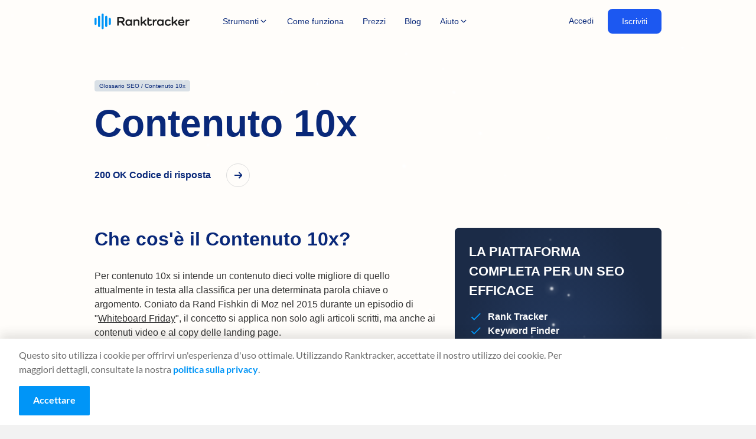

--- FILE ---
content_type: text/html
request_url: https://www.ranktracker.com/it/seo/glossary/10x-content/
body_size: 66078
content:
<!DOCTYPE html><html lang="it"><head><meta charSet="utf-8"/><meta http-equiv="x-ua-compatible" content="ie=edge"/><meta name="viewport" content="width=device-width, initial-scale=1, shrink-to-fit=no"/><meta name="generator" content="Gatsby 5.13.4"/><meta name="theme-color" content="#0095f7"/><meta itemProp="name" content="Che cos&#x27;è il Contenuto 10x?" data-gatsby-head="true"/><meta name="description" content="Il contenuto 10x, coniato da Rand Fishkin di Moz, è un contenuto dieci volte migliore di quello che si trova nelle prime posizioni. Essenziale per articoli, video e pagine di destinazione, aiuta a distinguersi e a soddisfare gli standard in evoluzione di Google." data-gatsby-head="true"/><meta property="og:title" content="Che cos&#x27;è il Contenuto 10x?" data-gatsby-head="true"/><meta property="og:description" content="Il contenuto 10x, coniato da Rand Fishkin di Moz, è un contenuto dieci volte migliore di quello che si trova nelle prime posizioni. Essenziale per articoli, video e pagine di destinazione, aiuta a distinguersi e a soddisfare gli standard in evoluzione di Google." data-gatsby-head="true"/><meta property="og:url" content="https://www.ranktracker.com/it/seo/glossary/10x-content/" data-gatsby-head="true"/><meta property="og:type" data-gatsby-head="true"/><meta property="og:image" content="https://www.ranktracker.com/images/ogimage.jpg" data-gatsby-head="true"/><meta charSet="utf-8" data-gatsby-head="true"/><style data-href="/styles.93567f72320005b3a81b.css" data-identity="gatsby-global-css">html{-webkit-text-size-adjust:100%;line-height:1.15;-moz-tab-size:4;tab-size:4}body{font-family:system-ui,-apple-system,Segoe UI,Roboto,Helvetica,Arial,sans-serif,Apple Color Emoji,Segoe UI Emoji;margin:0}hr{color:inherit;height:0}abbr[title]{-webkit-text-decoration:underline dotted;text-decoration:underline dotted}b,strong{font-weight:bolder}code,kbd,pre,samp{font-family:ui-monospace,SFMono-Regular,Consolas,Liberation Mono,Menlo,monospace;font-size:1em}small{font-size:80%}sub,sup{font-size:75%;line-height:0;position:relative;vertical-align:initial}sub{bottom:-.25em}sup{top:-.5em}table{border-color:inherit;text-indent:0}button,input,optgroup,select,textarea{font-family:inherit;font-size:100%;line-height:1.15;margin:0}button,select{text-transform:none}[type=button],[type=reset],button{-webkit-appearance:button}legend{padding:0}progress{vertical-align:initial}[type=search]{-webkit-appearance:textfield;outline-offset:-2px}summary{display:list-item}blockquote,dd,dl,figure,h1,h2,h3,h4,h5,h6,hr,p,pre{margin:0}button{background-color:initial;background-image:none}fieldset,ol,ul{margin:0;padding:0}ol,ul{list-style:none}html{font-family:ui-sans-serif,system-ui,-apple-system,BlinkMacSystemFont,Segoe UI,Roboto,Helvetica Neue,Arial,Noto Sans,sans-serif,Apple Color Emoji,Segoe UI Emoji,Segoe UI Symbol,Noto Color Emoji}body{font-family:inherit;line-height:inherit}*,:after,:before{border:0 solid;box-sizing:border-box}hr{border-top-width:1px}img{border-style:solid}textarea{resize:vertical}input::placeholder,textarea::placeholder{color:#9ca3af;opacity:1}button{cursor:pointer}table{border-collapse:collapse}h1,h2,h3,h4,h5,h6{font-size:inherit;font-weight:inherit}a{color:inherit;text-decoration:inherit}button,input,optgroup,select,textarea{color:inherit;line-height:inherit;padding:0}code,kbd,pre,samp{font-family:ui-monospace,SFMono-Regular,Menlo,Monaco,Consolas,Liberation Mono,Courier New,monospace}audio,canvas,embed,iframe,img,object,svg,video{display:block;vertical-align:middle}img,video{height:auto;max-width:100%}*,:after,:before{--tw-border-opacity:1;border-color:rgba(229,231,235,var(--tw-border-opacity))}@font-face{font-display:swap;font-family:Lato;font-style:italic;font-weight:400;src:url(/fonts/lato-400-italic-1.woff2) format("woff2");unicode-range:u+0100-02af,u+0304,u+0308,u+0329,u+1e00-1e9f,u+1ef2-1eff,u+2020,u+20a0-20ab,u+20ad-20cf,u+2113,u+2c60-2c7f,u+a720-a7ff}@font-face{font-display:swap;font-family:Lato;font-style:italic;font-weight:400;src:url(/fonts/lato-400-italic-2.woff2) format("woff2");unicode-range:u+00??,u+0131,u+0152-0153,u+02bb-02bc,u+02c6,u+02da,u+02dc,u+0304,u+0308,u+0329,u+2000-206f,u+2074,u+20ac,u+2122,u+2191,u+2193,u+2212,u+2215,u+feff,u+fffd}@font-face{font-display:swap;font-family:Lato;font-style:italic;font-weight:700;src:url(/fonts/lato-700-italic-1.woff2) format("woff2");unicode-range:u+0100-02af,u+0304,u+0308,u+0329,u+1e00-1e9f,u+1ef2-1eff,u+2020,u+20a0-20ab,u+20ad-20cf,u+2113,u+2c60-2c7f,u+a720-a7ff}@font-face{font-display:swap;font-family:Lato;font-style:italic;font-weight:700;src:url(/fonts/lato-700-italic-2.woff2) format("woff2");unicode-range:u+00??,u+0131,u+0152-0153,u+02bb-02bc,u+02c6,u+02da,u+02dc,u+0304,u+0308,u+0329,u+2000-206f,u+2074,u+20ac,u+2122,u+2191,u+2193,u+2212,u+2215,u+feff,u+fffd}@font-face{font-display:swap;font-family:Lato;font-style:normal;font-weight:400;src:url(/fonts/lato-400-1.woff2) format("woff2");unicode-range:u+0100-02af,u+0304,u+0308,u+0329,u+1e00-1e9f,u+1ef2-1eff,u+2020,u+20a0-20ab,u+20ad-20cf,u+2113,u+2c60-2c7f,u+a720-a7ff}@font-face{font-display:swap;font-family:Lato;font-style:normal;font-weight:400;src:url(/fonts/lato-400-2.woff2) format("woff2");unicode-range:u+00??,u+0131,u+0152-0153,u+02bb-02bc,u+02c6,u+02da,u+02dc,u+0304,u+0308,u+0329,u+2000-206f,u+2074,u+20ac,u+2122,u+2191,u+2193,u+2212,u+2215,u+feff,u+fffd}@font-face{font-display:swap;font-family:Lato;font-style:normal;font-weight:700;src:url(/fonts/lato-700-1.woff2) format("woff2");unicode-range:u+0100-02af,u+0304,u+0308,u+0329,u+1e00-1e9f,u+1ef2-1eff,u+2020,u+20a0-20ab,u+20ad-20cf,u+2113,u+2c60-2c7f,u+a720-a7ff}@font-face{font-display:swap;font-family:Lato;font-style:normal;font-weight:700;src:url(/fonts/lato-700-2.woff2) format("woff2");unicode-range:u+00??,u+0131,u+0152-0153,u+02bb-02bc,u+02c6,u+02da,u+02dc,u+0304,u+0308,u+0329,u+2000-206f,u+2074,u+20ac,u+2122,u+2191,u+2193,u+2212,u+2215,u+feff,u+fffd}@font-face{font-display:swap;font-family:Inter;font-style:normal;font-weight:400;src:url(/fonts/Inter-Regular.ttf) format("ttf");unicode-range:u+00??,u+0131,u+0152-0153,u+02bb-02bc,u+02c6,u+02da,u+02dc,u+0304,u+0308,u+0329,u+2000-206f,u+2074,u+20ac,u+2122,u+2191,u+2193,u+2212,u+2215,u+feff,u+fffd}.background--light,.footer,.header,.partners,.section--affiliate-promo,.section--affiliate-terms,.section--savings{background-color:#fff}.background--grey,.main,.section--forms{background-color:#f4f4f4!important}.background--grey-alt{background-color:#e6e6e6}.colour--blue{color:#0095f7}.background--grey .colour--heading,.background--light .colour--heading,.colour--heading,.pricing-table__item,.pricing-table__item-price{color:#1b2b47}.background--grey,.background--light .body--colour,.background--light .footer__link,.background--light .tabs__item,.footer .body--colour,.footer .footer__link,.footer .tabs__item,.header .body--colour,.header .footer__link,.header .tabs__item,.main,.partners .body--colour,.partners .footer__link,.partners .tabs__item,.section--affiliate-promo .body--colour,.section--affiliate-promo .footer__link,.section--affiliate-promo .tabs__item,.section--affiliate-terms .body--colour,.section--affiliate-terms .footer__link,.section--affiliate-terms .tabs__item,.section--forms,.section--savings .body--colour,.section--savings .footer__link,.section--savings .tabs__item{color:#6d6d6d}.background--dark,.section--brand,.section--dashboard,.section--promo,.section--search{background-color:#1b2b47}.background--dark .colour--heading,.background--dark .pricing-table__item,.background--dark .pricing-table__item-price,.feature .colour--heading,.feature .pricing-table__item,.feature .pricing-table__item-price,.feature--guide .colour--heading,.feature--guide .pricing-table__item,.feature--guide .pricing-table__item-price,.feature--home .colour--heading,.feature--home .pricing-table__item,.feature--home .pricing-table__item-price,.feature--individual .colour--heading,.feature--individual .pricing-table__item,.feature--individual .pricing-table__item-price,.feature--list .colour--heading,.feature--list .pricing-table__item,.feature--list .pricing-table__item-price,.feature--tool .colour--heading,.feature--tool .pricing-table__item,.feature--tool .pricing-table__item-price,.section--brand .colour--heading,.section--brand .pricing-table__item,.section--brand .pricing-table__item-price,.section--dashboard .colour--heading,.section--dashboard .pricing-table__item,.section--dashboard .pricing-table__item-price,.section--promo .colour--heading,.section--promo .pricing-table__item,.section--promo .pricing-table__item-price,.section--search .colour--heading,.section--search .pricing-table__item,.section--search .pricing-table__item-price{color:#fff}.background--dark,.background--dark ol li,.background--dark ul li,.feature,.feature--guide,.feature--home,.feature--individual,.feature--list,.feature--tool,.section--brand,.section--brand ol li,.section--brand ul li,.section--dashboard,.section--dashboard ol li,.section--dashboard ul li,.section--promo,.section--promo ol li,.section--promo ul li,.section--search,.section--search ol li,.section--search ul li{color:#ffffffb3}.background--fog{background-color:#d9e0e6}.color--navy{color:#092879}.background--white{background-color:#fffdfa!important}.background--blue-20{background-color:#cfe7f9}.background--blue-10{background-color:#e7f3fc!important}.columns{box-sizing:border-box;display:flex;-moz-flex:1 1 auto;flex:1 1 auto;-moz-flex-direction:row;flex-direction:row;flex-wrap:nowrap;position:relative}@media only screen and (max-width:700px){.columns{flex-wrap:wrap}}.column{box-sizing:border-box;margin-right:1.5rem;position:relative}@media only screen and (max-width:700px){.column{margin-bottom:24px;margin-right:0}}.column:only-child{width:100%}.column:last-child{margin-right:0}@media only screen and (max-width:700px){.column:last-child{margin-bottom:0}.column-order--reverse{margin-bottom:0;-moz-order:1;-ms-order:1;order:1}.column-order--reverse+.column{margin-bottom:24px}}.column--1{flex-basis:8.333%;max-width:8.333%}.column--2{flex-basis:16.666%;max-width:16.666%}.column--3{flex-basis:24.999%;max-width:24.999%}.column--4{flex-basis:33.332%;max-width:33.332%}.column--5{flex-basis:41.665%;max-width:41.665%}.column--6{flex-basis:49.998%;max-width:49.998%}.column--7{flex-basis:58.331%;max-width:58.331%}.column--8{flex-basis:66.664%;max-width:66.664%}.column--9{flex-basis:74.997%;max-width:74.997%}.column--10{flex-basis:83.33%;max-width:83.33%}.column--11{flex-basis:91.663%;max-width:91.663%}.column--12{flex-basis:99.996%;max-width:99.996%}.column--full{-moz-flex-grow:1;-ms-flex-grow:1;flex-grow:1}@media only screen and (max-width:700px){[class*=column--]{flex-basis:100%;max-width:100%}}.column-offset--left{padding-left:8.333%}@media only screen and (max-width:1024px){.column-offset--left{padding-left:0}}.column-offset--1,.content-group--article,.content-group--blog,.tab__text{padding-left:8.333%!important;padding-right:8.333%!important}@media only screen and (max-width:1024px){.column-offset--1,.content-group--article,.content-group--blog,.tab__text{padding-left:0!important;padding-right:0!important}}.column-offset--2,.content-group--large,.content-group--large-np{padding-left:16.666%!important;padding-right:16.666%!important}@media only screen and (max-width:1024px){.column-offset--2,.content-group--large,.content-group--large-np{padding-left:8.333%!important;padding-right:8.333%!important}}@media only screen and (max-width:700px){.column-offset--2,.content-group--large,.content-group--large-np{padding-left:0!important;padding-right:0!important}}.faq__expand,h1,h2,h3,h4,h5,p{margin:0}.account__form legend,.size--h1,h1{font-size:2.75rem;font-weight:700;line-height:1.2;margin:0 0 16px}@media only screen and (max-width:1024px){.account__form legend,.size--h1,h1{font-size:2rem;line-height:1.2}}.size--h2,h2{font-size:2rem;font-weight:700;line-height:1.25;margin-bottom:16px}@media only screen and (max-width:700px){.size--h2,h2{font-size:1.5rem;line-height:1.3}}.size--h3,h3{font-size:1.5rem;font-weight:700;line-height:1.3;margin-bottom:16px}.faq__expand,.size--h4,h4{font-size:1.25rem;font-weight:400;line-height:1.5}@media only screen and (max-width:1024px){.faq__expand,.size--h4,h4{font-size:1.0625rem}}@media only screen and (max-width:700px){.faq__expand,.size--h4,h4{font-size:1.125rem;line-height:1.6}}.faq__expand+.btn__group,.size--h4+.btn__group,h4+.btn__group{margin-top:32px}.footer__heading,.size--h5,h5{font-size:1rem;font-weight:700;margin-bottom:8px}.copyright h6,.form-help,.size--h6,h6{font-size:.875rem;font-weight:400;margin:0}.copyright h6+.form-help,.copyright h6+h6,.copyright h6+p,.form-help+.form-help,.form-help+h6,.form-help+p,.size--h6+.form-help,.size--h6+h6,.size--h6+p,h6+.form-help,h6+h6,h6+p{margin-top:8px}p+h2,p+h3,ul+h2,ul+h3{margin-top:32px}h2+h3,p+p{margin-top:16px}p+.btn{margin-top:32px}.link{color:#0095f7}.content__link{display:block;text-decoration:none}.footer__link,.navigation__link{font-size:1rem;line-height:1;text-decoration:none}@media only screen and (max-width:1024px){.navigation__list .navigation__link,.navigation__list .navigation__sub-link{font-size:1.125rem;font-weight:400;line-height:1.25}}@media only screen and (max-width:700px){.navigation__list .navigation__link,.navigation__list .navigation__sub-link{font-size:1rem;font-weight:400;line-height:1.25}}@media only screen and (max-height:560px)and (max-width:860px)and (orientation:landscape){#navigation-open .navigation__list .navigation__link,#navigation-open .navigation__list .navigation__sub-link{font-size:1rem}}.text-normal{font-size:14px;line-height:1.5}@media only screen and (max-width:767px){.text-normal{font-size:12px}}body,html{-webkit-overflow-scrolling:touch;height:100%}html{font-family:Lato,sans-serif;font-weight:400;line-height:1.5;scroll-behavior:smooth}body{-webkit-font-smoothing:antialiased;-moz-osx-font-smoothing:grayscale;background:#f4f4f4;color:#6d6d6d;text-rendering:optimizeLegibility}.pricing-table__item-price:not(.pricing-table__label):not(.pricing-table__label-price),.pricing-table__item:not(.pricing-table__label):not(.pricing-table__label-price),.pricing-table__pricing,.text-center{text-align:center}.align-center{-moz-align-items:center;-ms-align-items:center;align-items:center}.text-right{text-align:right}.justify-center{webkit-box-pack:center;-moz-justify-content:center;-ms-justify-content:center}.margin-center{margin-left:auto;margin-right:auto}.affiliate-terms__list,.features__list,.footer__list,.guide__pagination-list,.navigation__list,.navigation__sub-list,.pagination-list,.social__list,.unstyled-list{list-style:none;margin:0;padding:0}.image__full-width{display:block}@media only screen and (max-width:700px){.image__full-width{margin-left:-16px;margin-right:-16px;width:calc(100% + 32px)}.image__full-width img{width:100%}picture img{display:block;margin:0 auto}}img+h1{margin-top:56px}img+h2{margin-top:8px}.container{margin:0 auto;max-width:1600px;padding:0 50px}@media only screen and (max-width:1024px){.container{padding:0 32px}}@media only screen and (max-width:700px){.container{padding:0 16px}}.container--thin{box-sizing:border-box;margin:0 auto;max-width:1428px;padding:0 1.5rem}.container--thin .tab__content{margin:0 auto;max-width:75vw}@media only screen and (max-width:1024px){.container--thin{padding:0 24px}.container--thin .tab__content{max-width:100%}}@media only screen and (max-width:700px){.container--thin{padding:0 1rem}}.section{padding:100px 0}@media only screen and (max-width:1024px){.section{padding:80px 0;padding:50px 0}}.section--normal{padding:60px 0}@media only screen and (max-width:1024px){.section--normal{padding:40px 0}}@media only screen and (max-width:700px){.section--normal{padding-bottom:24px;padding-top:24px}}.section--dashboard,.section--search,.section--thin{padding:40px 0}.section--forms{padding:72px 0 40px}@media only screen and (max-width:1024px){.section--forms{padding:40px 0 20px}}.section--savings .columns{-moz-align-items:center;-ms-align-items:center;align-items:center}.section--slider{padding:80px 0 0}@media only screen and (max-width:1024px){.section--slider{padding-top:40px}}.section--slider .container--thin{margin:0 auto}@media only screen and (max-width:1024px){.section--pricing-table .container--thin,.section--slider .container--thin{max-width:1296px;padding:0 32px}}@media only screen and (max-width:700px){.section--pricing-table .container--thin,.section--slider .container--thin{padding:0 16px}}.section--list{padding:0;position:relative;z-index:2}.section--list .pagination-list{margin-bottom:48px}.section--simulator{padding:40px 0}@media only screen and (max-width:700px){.section--simulator{padding:16px 0}}.section--pricing-table{padding:60px 0 80px}@media only screen and (max-width:700px){.section--pricing-table{padding:50px 0}}.section--terms .container{max-width:860px}.content-group,.content-group--article,.content-group--blog,.content-group--full,.content-group--large,.content-group--large-np,.content-group--list,.content-group--small{margin:0 auto}@media only screen and (max-width:1024px){.content-group,.content-group--article,.content-group--blog,.content-group--full,.content-group--large,.content-group--large-np,.content-group--list,.content-group--small{padding:0}}.content-group--large,.content-group--large-np{padding-bottom:56px;padding-top:56px}@media only screen and (max-width:1024px){.content-group--large,.content-group--large-np{padding-bottom:32px;padding-top:32px}}@media only screen and (max-width:700px){.content-group--large,.content-group--large-np{padding-bottom:24px;padding-top:24px}}.content-group--large-np{padding-top:0}.content-group--list{padding-bottom:160px;padding-top:80px}@media only screen and (max-width:700px){.content-group--list{padding-bottom:120px;padding-top:32px}}.content-group--article,.content-group--blog{padding-bottom:48px;padding-top:64px}@media only screen and (max-width:1024px){.content-group--article,.content-group--blog{padding-bottom:32px;padding-top:32px}}@media only screen and (max-width:700px){.content-group--article,.content-group--blog{padding-bottom:24px;padding-top:24px}}.content-group--small{max-width:416px;padding-bottom:32px;padding-top:32px}@media only screen and (max-width:700px){.content-group--small{max-width:100%;padding-bottom:24px;padding-top:24px}}.content-group--full{padding-bottom:32px;padding-top:32px}@media only screen and (max-width:700px){.content-group--full{padding-bottom:24px;padding-top:24px}}blockquote{background-color:#e5f4fd;border:1px solid #0095f7;border-radius:4px;margin:48px 0;padding:24px 32px}blockquote .faq__expand,blockquote h1,blockquote h2,blockquote h3,blockquote h4{color:#1b2b47}pre{background:#f2f2f2;border:1px solid #e1e1e1;border-radius:4px;box-sizing:border-box;margin:32px auto;padding:32px 24px}code{white-space:pre-wrap}.content-group--large p+div img,.content-group--large p+img,.content-group--large-np p+div img,.content-group--large-np p+img{margin-top:60px}.grecaptcha-badge{opacity:0;transform:translateX(-100%)}.sr-only{height:1px;left:-10000px;overflow:hidden;position:absolute;top:auto;width:1px}.gatsby-image-wrapper>div>img{display:block;max-width:100%;position:static}.gatsby-image-wrapper{display:block;margin-left:auto;margin-right:auto;position:relative}.gatsby-image-wrapper.image-left{display:inline-block;margin-left:0}.gatsby-image-wrapper-constrained{display:block}.text-section{margin:80px auto;max-width:calc(100% - 384px)}.text-section .faq__expand b,.text-section .faq__expand strong,.text-section h2 b,.text-section h2 strong,.text-section h3 b,.text-section h3 strong,.text-section h4 b,.text-section h4 strong,.text-section h5 b,.text-section h5 strong{font-weight:700}@media only screen and (max-width:1200px){.text-section{margin-bottom:64px;margin-top:64px;max-width:calc(100% - 112px)}}@media only screen and (max-width:767px){.text-section{margin-bottom:48px;margin-top:48px;max-width:100%}}.text-section h2{font-size:32px;font-weight:600;line-height:120%;margin-bottom:32px;margin-top:32px}@media only screen and (max-width:1200px){.text-section h2{font-size:28px;margin:24px 0}}@media only screen and (max-width:767px){.text-section h2{font-size:22px}}.text-section h2:first-child{margin-top:0}.text-section h3{font-size:24px;font-weight:600;line-height:120%;margin-bottom:24px;margin-top:24px}.text-section h3 strong{font-weight:600}@media only screen and (max-width:1200px){.text-section h3{font-size:22px;margin:16px 0}}.text-section .faq__expand,.text-section h4{font-size:20px;font-weight:600;line-height:120%;margin-bottom:20px;margin-top:20px}.text-section .faq__expand strong,.text-section h4 strong{font-weight:600}.text-section p{color:#333;font-size:16px;font-weight:400;line-height:150%;margin-bottom:16px}.text-section a{text-decoration:underline}.text-section a:hover{text-decoration:none}.text-section ol{list-style:decimal}.text-section ol,.text-section ul{color:#333;font-size:16px;padding-left:16px}.text-section ul{list-style:disc}.text-section code{background:#d9e0e6;color:#092879}@keyframes bgpan{0%{background-position:100% 50%}to{background-position:0 50%}}.btn{border:0;border-radius:2px;box-sizing:border-box;cursor:pointer;display:inline-block;font-family:Lato,sans-serif;font-size:1rem;font-weight:700;line-height:1.5;padding:12px 24px 14px;text-align:center;text-decoration:none;transition:background-color .3s ease}@media only screen and (max-width:700px){.btn{display:block}}.btn--large{font-size:1rem;letter-spacing:.1px;padding:16px 32px;text-transform:uppercase}.btn--small,.navigation__link.btn{padding:8px 16px}.btn--tiny{font-size:.875rem;padding:6px 12px}.btn--full{display:block;width:100%}.btn--link{color:#0095f7;display:block}.btn--toggle{padding-right:40px}.btn--toggle:after{background:url(/images/icons/icon-arrow--white.svg) no-repeat 50%/16px;content:"";display:inline-block;height:25px;position:absolute;right:8px;transform:rotate(0deg);transition:transform .3s ease;width:20px}.btn--toggle.is-active:after{transform:rotate(180deg)}.btn--border{border:1px solid #fff;color:#fff}.btn--border-grey{border:1px solid #979797;color:#0095f7}.btn--blue{background-color:#0095f7;color:#fff}.btn--blue:hover{background-color:#0086de}.btn--orange{background-color:#f5a623;color:#fff}.btn--orange:hover{background-color:#f39c0b}.btn--xmas{background-color:#e31616;background-image:repeating-linear-gradient(-45deg,#0000,#0000 10px,#ec3636 0,#ec3636 20px);background-position:100% 50%;background-size:400% 100%;color:#fff}.btn--xmas:hover{animation:bgpan 13s linear infinite forwards}.btn--white{background-color:#fff;color:#1b2b47}.btn--white:hover{background-color:#f2f2f2}@media only screen and (max-width:700px){.btn+.btn{margin-top:16px}}.btn--login{color:#000}.btn--promo{margin-bottom:36px;margin-top:-16px}@media only screen and (max-width:700px){.btn--promo{margin-bottom:24px;margin-top:24px}}.feature .btn--login,.feature--guide .btn--login,.feature--home .btn--login,.feature--individual .btn--login,.feature--list .btn--login,.feature--tool .btn--login{color:#fff}.feature .header--fixed .btn--login,.feature--guide .header--fixed .btn--login,.feature--home .header--fixed .btn--login,.feature--individual .header--fixed .btn--login,.feature--list .header--fixed .btn--login,.feature--tool .header--fixed .btn--login{color:#000}.btn__group .btn:last-child:not(:only-child){margin-left:12px}@media only screen and (max-width:700px){.btn__group .btn:last-child:not(:only-child){margin-left:0}.btn__group .btn+.btn{margin-top:16px}}.button__plan-selection{display:flex;justify-content:center;margin-bottom:48px}.button__plan-selection .btn-container{border:1px solid #0095f7;border-radius:3px;display:flex;overflow:hidden;padding:4px}.button__plan-selection .btn{background:#0000;color:#0095f7;margin:0;min-width:160px;padding:12px 24px}@media only screen and (max-width:700px){.button__plan-selection .btn{min-width:0;padding:8px 24px}}.button__plan-selection .btn.is-active{background-color:#0095f7;color:#fff}.button__plan-selection .savings{font-size:14px;font-weight:400;margin-left:12px}@media only screen and (max-width:700px){.button__plan-selection .savings{margin-left:6px}}.btn__features{margin-top:80px;text-align:center}@media only screen and (max-width:700px){.btn__features{margin-top:40px}.btn__features .btn{width:100%}}.icon-close{background:#0000;border:0;cursor:pointer;display:block;height:20px;overflow:hidden;position:absolute;right:24px;text-indent:-99999px;top:24px;width:20px}.icon-close:after,.icon-close:before{background-color:#6d6d6d;border-radius:2px;content:"";display:block;height:2px;left:0;position:absolute;top:8px;transition:transform .5s cubic-bezier(.68,-.55,.265,1.55);width:100%}.icon-close:before{transform:translateY(0) rotate(45deg)}.icon-close:after{transform:translateY(0) rotate(-45deg)}.social-share{padding:24px}@media only screen and (max-width:700px){.social-share{align-items:center;display:flex;justify-content:flex-end;padding:32px 0}}.social-share__title{line-height:1.5}@media only screen and (max-width:700px){.social-share__title{font-size:1.125rem;margin-bottom:0;margin-right:16px}}.social-share__list{webkit-box-pack:flex-start;display:flex;-moz-justify-content:flex-start;-ms-justify-content:flex-start;justify-content:flex-start}.social-share__item:not(:last-child){margin-right:12px}.social-share__link{webkit-box-pack:center;-moz-align-items:center;-ms-align-items:center;align-items:center;display:flex;-moz-justify-content:center;-ms-justify-content:center;justify-content:center}.social-share__link .icon{border-radius:4px;height:40px;padding:12px;width:40px}.icon--twitter{background-color:#2aa8fc}.icon--facebook{background-color:#1a66b8}.icon--linkedin{background-color:#1278b3}.social-share--inline{align-items:center;display:flex;justify-content:flex-end;padding:0}.social-share--inline .social-share__title{color:inherit;font-size:.875rem;font-weight:400;margin:0 16px 0 0}.social-share--inline .social-share__link .icon{height:28px;padding:6px;width:28px}.header:not(.header--fixed){border-bottom:1px solid #e6e6e6}.header .logo{background:url(/images/logo/ranktracker-logo-dark.svg) 50% no-repeat}.feature .header,.feature--guide .header,.feature--home .header,.feature--individual .header,.feature--list .header,.feature--tool .header{background:#0000;border-bottom:0;transition:all .3s ease}.header .container{position:relative}.feature .header--fixed,.header--fixed{background-color:#fff;left:0;position:fixed;right:0;top:0;z-index:3}@media only screen and (max-width:1024px){.feature .header--fixed,.header--fixed{position:relative}}.feature .header--fixed .logo,.header--fixed .logo{background:url(/images/logo/ranktracker-logo-dark.svg) 50% no-repeat}.feature .header--fixed+div,.feature .header--fixed+section,.header--fixed+div,.header--fixed+section{padding-top:72px}@media only screen and (max-width:1024px){.feature .header--fixed+div,.feature .header--fixed+section,.header--fixed+div,.header--fixed+section{padding-top:0}}.feature .header--fixed,.feature--guide .header--fixed,.feature--home .header--fixed,.feature--individual .header--fixed,.feature--list .header--fixed,.feature--tool .header--fixed{box-shadow:0 2px 4px 0 #1e1e1e1f}.header .container{align-items:center;display:grid;gap:40px;grid-template-columns:161px 1fr;min-height:72px}@media only screen and (max-width:1024px){.header .container{gap:30px}}@media only screen and (max-width:700px){.header .container{min-height:60px}}.logo{font-size:0;height:27px;line-height:0;margin-right:60px;width:161px}@media only screen and (max-width:1024px){.logo{margin-right:40px}}#navigation-open .logo{background:url(/images/logo/ranktracker-logo-white.svg) 50% no-repeat;position:relative;z-index:4}#navigation-open .logo:after{background:#1b2b47;content:"";height:30px;position:absolute;right:0;width:125px}.navigation{webkit-box-pack:space-between;-moz-align-items:center;-ms-align-items:center;align-items:center;display:flex;-moz-flex:1 1 auto;flex:1 1 auto;-moz-justify-content:space-between;-ms-justify-content:space-between;justify-content:space-between}@media only screen and (max-width:1024px){.navigation{display:none;-moz-flex:0;flex:0 1;opacity:0;visibility:hidden}}#navigation-open{height:100%;overflow:hidden;position:fixed;top:0;width:100%;z-index:1000001}#navigation-open .container:before{background:#1b2b47;content:"";height:60px;left:0;position:absolute;top:0;width:100%;z-index:4}#navigation-open .btn--login{color:#fff}#navigation-open .navigation{webkit-box-pack:flex-start;background:#1b2b47;background-size:contain;bottom:0;display:flex;-moz-flex-direction:column;flex-direction:column;height:calc(var(--vh, 1vh)*100);-moz-justify-content:flex-start;-ms-justify-content:flex-start;justify-content:flex-start;left:0;min-height:100vh;opacity:1;overflow:auto;position:fixed;right:0;top:0;visibility:visible;z-index:3}@media only screen and (max-height:560px){#navigation-open .navigation{background:#1b2b47}}#navigation-open .navigation__list,#navigation-open .navigation__sub-list{text-align:center;width:100%}@keyframes opacity{0%{opacity:0}to{opacity:1}}.navigation__list.hide-logged-in,.navigation__list.show-logged-in{animation:opacity .2s ease forwards}.navigation__list.show-logged-in{display:none}.navigation__list.hide-logged-in{align-items:center;animation-delay:.5s;display:flex;justify-content:flex-end;opacity:0}@media only screen and (max-width:1024px){.navigation__list.hide-logged-in{align-items:stretch;flex-direction:column}}.logged-in .navigation__list.show-logged-in{display:block}.logged-in .navigation__list.hide-logged-in{display:none}.navigation__sub-list{background:#fff;border-radius:4px;box-shadow:0 4px 12px 0 #1e1e1e29;display:block;height:0;opacity:0;padding:0;position:absolute;transition:height .2s ease,opacity .2s ease;visibility:hidden;z-index:3}@media only screen and (max-width:1024px){.navigation__sub-list{background:none;box-shadow:none;height:auto;margin-bottom:24px;opacity:1;padding:0;position:relative;visibility:visible}}@media only screen and (max-width:700px){.navigation__sub-list{margin-bottom:16px}}.navigation__item:hover{cursor:pointer}.navigation__item:hover>.navigation__sub-list{height:auto;margin-top:8px;opacity:1;padding:8px 0;visibility:visible}@media only screen and (max-width:1024px){.navigation__item:hover>.navigation__sub-list{margin-top:0;padding:0}}#navigation-open .navigation__list{margin-top:16px}#navigation-open .navigation__list:first-child{margin-top:60px}@media only screen and (max-height:560px)and (max-width:860px)and (orientation:landscape){#navigation-open .navigation__list:first-child{margin:auto}}@media only screen and (max-width:700px){#navigation-open .navigation__list .navigation__item:last-child .navigation__link{margin-bottom:0}}@media only screen and (max-height:560px)and (max-width:860px)and (orientation:landscape){#navigation-open .navigation__list .navigation__item:last-child .navigation__link{margin-bottom:0}}#navigation-open .navigation__list:nth-child(2){margin-bottom:50px;margin-top:20px}.feature .header--fixed .navigation__item,.navigation__item{display:inline-block}@media only screen and (max-width:1024px){.feature .header--fixed .navigation__item,.navigation__item{display:block}}.feature .header--fixed .navigation__item .navigation__link.current,.navigation__item .navigation__link.current{color:#000;font-weight:700}.navigation__sub-item,.navigation__sub-link{display:block}.navigation__sub-link{-moz-align-items:center;-ms-align-items:center;align-items:center;color:#6d6d6d;display:flex;font-size:14px;font-weight:700;margin:0;padding:16px 24px 16px 62px;text-decoration:none}.navigation__sub-link.no-icon{padding-left:24px}@media only screen and (max-width:1024px){.navigation__sub-link{background:none}.navigation__sub-link[class*=icon--]{background-position:28px;background-size:34px}}@media only screen and (max-width:700px){.navigation__sub-link[class*=icon--]{background-position:13px;background-size:28px}}.feature .navigation__link.current,.feature--guide .navigation__link.current,.feature--home .navigation__link.current,.feature--individual .navigation__link.current,.feature--list .navigation__link.current,.feature--tool .navigation__link.current{color:#fff}.account-creation .navigation__link.current{color:#0095f7}.feature .header--fixed .navigation__link,.navigation__dropdown,.navigation__link{color:#6d6d6d;display:inline-block;margin:0 12px;padding:12px 0;transition:color .3s ease}.feature .header--fixed .navigation__link:hover,.navigation__dropdown:hover,.navigation__link:hover{color:#6d6d6d}.navigation__dropdown{margin-right:22px}.feature .navigation__dropdown,.feature .navigation__link,.feature--guide .navigation__dropdown,.feature--guide .navigation__link,.feature--home .navigation__dropdown,.feature--home .navigation__link,.feature--individual .navigation__dropdown,.feature--individual .navigation__link,.feature--list .navigation__dropdown,.feature--list .navigation__link,.feature--tool .navigation__dropdown,.feature--tool .navigation__link{color:#ffffffb3}.feature .navigation__dropdown:hover,.feature .navigation__link:hover,.feature--guide .navigation__dropdown:hover,.feature--guide .navigation__link:hover,.feature--home .navigation__dropdown:hover,.feature--home .navigation__link:hover,.feature--individual .navigation__dropdown:hover,.feature--individual .navigation__link:hover,.feature--list .navigation__dropdown:hover,.feature--list .navigation__link:hover,.feature--tool .navigation__dropdown:hover,.feature--tool .navigation__link:hover{color:#fff}@media only screen and (max-width:1024px){.navigation__item .navigation__link,.navigation__item .navigation__sub-link{color:#fff;display:block;margin:0;opacity:.8;padding:8px 24px 8px 84px;text-align:left}.navigation__item .navigation__link.current,.navigation__item .navigation__sub-link.current{color:#fff;opacity:1}}@media only screen and (max-width:700px){.navigation__item .navigation__link,.navigation__item .navigation__sub-link{padding:6px 24px 6px 70px}}.navigation__dropdown{position:relative}.navigation__dropdown:before{bottom:-10px;content:"";display:block;height:12px;left:0;position:absolute;right:-18px}.navigation__dropdown:after{content:"▼";font-size:8px;position:absolute;right:0;top:50%;transform:translate(15px,-50%)}@media only screen and (max-width:1024px){.navigation__dropdown{display:none;visibility:hidden}}.navigation__sub-icon{margin-right:16px}[class*=icon--]{background-position:16px;background-repeat:no-repeat;transition:background-image .15s ease}.icon--kw{background-image:url(/images/navi/kwfinder-normal.svg);background-size:32px 32px}@media only screen and (max-width:1024px){.icon--kw{background-image:url(/images/navi/kwfinder-white.svg)}}.icon--kw.current,.icon--kw:hover{background-image:url(/images/navi/kwfinder-selected.svg)}.icon--serp{background-image:url(/images/navi/serp-normal.svg);background-size:32px 32px}@media only screen and (max-width:1024px){.icon--serp{background-image:url(/images/navi/serp-white.svg)}}.icon--serp.current,.icon--serp:hover{background-image:url(/images/navi/serp-selected.svg)}.icon--free{background-image:url(/images/navi/free-normal.svg);background-size:32px 32px}@media only screen and (max-width:1024px){.icon--free{background-image:url(/images/navi/free-white.svg)}}.icon--free.current,.icon--free:hover{background-image:url(/images/navi/free-selected.svg)}.icon--seo{background-image:url(/images/navi/seo-normal.svg);background-size:32px 32px}@media only screen and (max-width:1024px){.icon--seo{background-image:url(/images/navi/seo-white.svg)}}.icon--seo.current,.icon--seo:hover{background-image:url(/images/navi/seo-selected.svg)}.icon--wand{background-image:url(/images/navi/ai-wand-normal.svg);background-size:32px 32px}@media only screen and (max-width:1024px){.icon--wand{background-image:url(/images/navi/ai-wand-white.svg)}}.icon--wand.current,.icon--wand:hover{background-image:url(/images/navi/ai-wand-selected.svg)}.icon--audit{background-image:url(/images/navi/audit-normal.svg);background-size:32px 32px}@media only screen and (max-width:1024px){.icon--audit{background-image:url(/images/navi/audit-white.svg)}}.icon--audit.current,.icon--audit:hover{background-image:url(/images/navi/audit-selected.svg)}.icon--ranktracker{background-image:url(/images/navi/domains-normal.svg);background-size:32px 32px}@media only screen and (max-width:1024px){.icon--ranktracker{background-image:url(/images/navi/domains-white.svg)}}.icon--ranktracker.current,.icon--ranktracker:hover{background-image:url(/images/navi/domains-selected.svg)}.icon--bc{background-image:url(/images/navi/backlink-checker-normal.svg);background-size:32px 32px}@media only screen and (max-width:1024px){.icon--bc{background-image:url(/images/navi/backlink-checker-white.svg)}}.icon--bc.current,.icon--bc:hover{background-image:url(/images/navi/backlink-checker-selected.svg)}.icon--bm{background-image:url(/images/navi/backlink-monitor-normal.svg);background-size:32px 32px}@media only screen and (max-width:1024px){.icon--bm{background-image:url(/images/navi/backlink-monitor-white.svg)}}.icon--bm.current,.icon--bm:hover{background-image:url(/images/navi/backlink-monitor-selected.svg)}.navigation-icon{display:none;margin-left:auto;width:22px;z-index:4}@media only screen and (max-width:1024px){.navigation-icon{display:block}}.account-creation .navigation-icon{display:none;visibility:hidden}.navigation-icon__container{cursor:pointer;height:14px;transform:rotate(0deg);width:22px}.navigation-icon__container:active,.navigation-icon__container:focus,.navigation-icon__container:hover{outline:none}#navigation-open .navigation-icon span:first-child{transform:translateY(6px) rotate(45deg)}#navigation-open .navigation-icon span:nth-child(2){width:0}#navigation-open .navigation-icon span:last-child{transform:translateY(-6px) rotate(-45deg)}#navigation-open .background--light .navigation-icon__container span,#navigation-open .footer .navigation-icon__container span,#navigation-open .header .navigation-icon__container span,#navigation-open .partners .navigation-icon__container span,#navigation-open .section--affiliate-promo .navigation-icon__container span,#navigation-open .section--affiliate-terms .navigation-icon__container span,#navigation-open .section--savings .navigation-icon__container span,.feature .navigation-icon__container span,.feature--guide .navigation-icon__container span,.feature--home .navigation-icon__container span,.feature--individual .navigation-icon__container span,.feature--list .navigation-icon__container span,.feature--tool .navigation-icon__container span{background-color:#fff}.navigation-icon__container span{background-color:#6d6d6d;border-radius:2px;display:block;height:2px;left:0;position:absolute;transition:transform .5s cubic-bezier(.68,-.55,.265,1.55);width:100%}.navigation-icon__container span:first-child{top:0}.navigation-icon__container span:nth-child(2){top:6px;transition:width .5s cubic-bezier(.68,-.55,.265,1.55)}.navigation-icon__container span:last-child{top:12px}.header.updated{background-color:#fffdfa}.header.updated:not(.header--fixed){border-bottom:none}@media only screen and (max-width:1024px){.header.updated#navigation-open .container:before{background:#fffdfa}.header.updated#navigation-open .logo:after{background:#0000}.header.updated#navigation-open .navigation{background:#fffdfa}.header.updated#navigation-open .navigation__list:first-child{margin-top:64px}.header.updated#navigation-open .navigation__sub-list{margin-bottom:8px}.header.updated#navigation-open .navigation__list.btn__list{align-items:center;display:flex;flex-direction:row;gap:32px;justify-content:flex-end;padding:0 56px;width:100%}.header.updated#navigation-open .navigation__list.btn__list .navigation__item{margin:0}.header.updated .navigation__item .navigation__sub-link{color:#333}.header.updated .navigation__sub-link[class*=icon--]:hover{background-image:none}.header.updated .navigation__item{margin:0 56px;text-align:left}.header.updated .navigation__item .navigation__sub-link{font-size:14px;padding:8px 0}.header.updated .navigation__item .navigation__link{margin:0;padding:8px 0}.header.updated .navigation__item .navigation__btn.btn.btn--login{color:#092879!important;font-size:14px;line-height:150%;margin:0;padding:9.5px 24px 9.5px 0}.header.updated .navigation__item .navigation__btn.btn.btn--blue{align-items:center;background-color:#1c58f1;color:#fffdfa!important;display:flex;justify-content:center;margin:0;padding:9.5px 24px}}@media only screen and (max-width:1024px)and (max-width:700px){.header.updated#navigation-open .navigation__list.btn__list{justify-content:space-between;padding:0 28px}.header.updated .navigation__item{margin:0 28px}}.header.updated .navigation__dropdown,.header.updated .navigation__link{color:#092879;font-size:14px;line-height:1.5;margin:0 16px}.header.updated .navigation__dropdown{padding-right:16px}@media only screen and (max-width:1024px){.header.updated .navigation__dropdown{color:#092879;display:inline-block;font-size:14px;line-height:150%;margin:0;visibility:visible}.header.updated .navigation__dropdown+.navigation__sub-list{display:none}.header.updated .navigation__dropdown.mobile-active+.navigation__sub-list{display:block}.header.updated .navigation__dropdown.mobile-active:after{transform:translate(15px,-50%) rotate(180deg)}}.header.updated .navigation__dropdown:after{content:url(/images/icons/icon-down.svg);height:16px;right:15px}.header.updated .navigation__btn{color:#092879;font-family:Inter,sans-serif;font-size:14px;font-weight:400;line-height:1.5}.header.updated .navigation__btn.btn--blue{background-color:#1c58f1;border-radius:8px;color:#fffdfa;padding:10.5px 24px}.header.updated .navigation__sub-link{font-weight:500!important}.feature,.feature--guide,.feature--home,.feature--individual,.feature--list,.feature--tool{background-image:linear-gradient(180deg,#1b2b47,#0d1522);position:relative}@media only screen and (max-width:700px){.feature,.feature--guide,.feature--home,.feature--individual,.feature--list,.feature--tool{background-position:center bottom 40px;background-size:auto 15%}}.feature .logo,.feature--guide .logo,.feature--home .logo,.feature--individual .logo,.feature--list .logo,.feature--tool .logo{background:url(/images/logo/ranktracker-logo-white.svg) no-repeat;overflow:hidden;text-indent:-99999px}.feature h1,.feature--guide h1,.feature--home h1,.feature--individual h1,.feature--list h1,.feature--tool h1{color:#fff}.feature .faq__expand,.feature h4,.feature--guide .faq__expand,.feature--guide h4,.feature--home .faq__expand,.feature--home h4,.feature--individual .faq__expand,.feature--individual h4,.feature--list .faq__expand,.feature--list h4,.feature--tool .faq__expand,.feature--tool h4{color:#ffffffb3}.feature--guide:after,.feature--individual:after{background-color:#fff;bottom:0;content:"";height:61px;left:0;position:absolute;right:0;width:100%;z-index:1}@media only screen and (max-width:700px){.feature--guide:after,.feature--individual:after{height:40px}}.feature--individual:after{background-color:#f4f4f4}.feature--pricing{background:#1b2b47;background-image:radial-gradient(ellipse at bottom,#2b4470 0,#1b2b47 80%)}.feature--pricing .content-group--large,.feature--pricing .content-group--large-np{padding-left:0!important;padding-right:0!important}.feature--affiliates{background:#fff url(/images/features/feature-individual-graph.svg) no-repeat;background-position:bottom;padding-bottom:225px}@media only screen and (max-width:700px){.feature--affiliates{background-image:none;padding-bottom:32px}}.feature--affiliates .content-group--large,.feature--affiliates .content-group--large-np{padding-right:0!important}.feature__container{margin:0 auto;position:relative}.feature__image,div.feature__image{display:block;margin:0 auto;max-width:1360px;position:relative;width:100%;z-index:2}@media only screen and (max-width:700px){.feature__image,div.feature__image{margin-top:30px;width:100%}}.feature__video{height:auto;left:50%;max-width:870px;position:absolute;top:50%;transform:translate(-50%,-50%);width:81%;z-index:2}.feature__video .video-js,.feature__video .vjs-poster{background-color:#242e40}.feature__video .vjs-poster{background-size:cover;border-radius:6px;overflow:hidden}.feature__video .video-js.vjs-fluid{padding-top:66%}.tab__list{webkit-box-pack:center;display:flex;-moz-justify-content:center;-ms-justify-content:center;justify-content:center;list-style:none;margin:30px 0 0;padding:0;text-align:center}@media only screen and (max-width:700px){.tab__list{flex-wrap:wrap;margin:15px 0 0}}.background--dark .tab__item,.section--brand .tab__item,.section--dashboard .tab__item,.section--promo .tab__item,.section--search .tab__item{border-color:#c6c6c640;color:#ffffffb3}.background--dark .tab__item:hover,.section--brand .tab__item:hover,.section--dashboard .tab__item:hover,.section--promo .tab__item:hover,.section--search .tab__item:hover{color:#fff}.background--light .tab__item,.footer .tab__item,.header .tab__item,.main .tab__item,.partners .tab__item,.section--affiliate-promo .tab__item,.section--affiliate-terms .tab__item,.section--savings .tab__item{border-color:#6d6d6d33;color:#6d6d6d}.background--light .tab__item:hover,.footer .tab__item:hover,.header .tab__item:hover,.main .tab__item:hover,.partners .tab__item:hover,.section--affiliate-promo .tab__item:hover,.section--affiliate-terms .tab__item:hover,.section--savings .tab__item:hover{color:#6d6d6d}.tab__item{border:2px;border-bottom:2px solid;display:inline-block;margin-right:24px;position:relative;text-align:center;transition-duration:.3s;transition-property:background-color,color;-webkit-user-select:none;user-select:none;width:calc(20.8325% - 24px)}.tab__item:last-child{margin-right:0}@media only screen and (max-width:1024px){.tab__item{width:24.999%}}@media only screen and (max-width:700px){.tab__item{font-size:.9375rem;margin-right:12px;width:auto}}.tab__item.is-active{border-color:#0095f7;font-weight:700}.tab__label{cursor:pointer;display:block;padding:12px 0;position:relative}.tab__content .columns,.tab__content .tab__content-item{-moz-align-items:center;-ms-align-items:center;align-items:center;box-sizing:border-box;max-height:0;opacity:0;overflow-y:hidden;transition:opacity .75s}.tab__content .columns.is-active,.tab__content .tab__content-item.is-active{max-height:none;opacity:1;padding:60px 0 0}@media only screen and (max-width:700px){.tab__content .columns.is-active,.tab__content .tab__content-item.is-active{padding:35px 0 0}}.tab__content .tab__content-item.is-active{overflow:visible;padding-top:0}.tab__content img+p{margin-top:16px}.tab__list--payment{display:flex;list-style:none;margin:0 0 0 auto;max-width:418px;padding:0;text-align:center}.tab__item--payment{background-color:#f4f4f4;border:1px solid #e6e6e6;display:inline-block;margin:0;padding:0;position:relative;text-align:center;transition-duration:.3s;transition-property:background-color,color;-webkit-user-select:none;user-select:none;width:50%}.tab__list--payment li:only-of-type{border-right:1px solid #e6e6e6!important}.payment-tab__label{webkit-box-pack:center;-moz-align-items:center;-ms-align-items:center;align-items:center;background-repeat:no-repeat;background-size:24px;cursor:pointer;display:flex;font-weight:700;-moz-justify-content:center;-ms-justify-content:center;justify-content:center;padding:16px 0}.payment-tab__label:before{content:"";display:inline-block;filter:grayscale(1);height:24px;margin-right:8px;width:22px}.payment-tab__label[for=creditcard]:before{background-image:url(/images/payment/icon-creditcard.svg)}.payment-tab__label[for=paypal]:before{background-image:url(/images/payment/icon-paypal-payment.png)}#tab-paypal.is-active{background-color:#fff;border:1px solid #e6e6e6;border-bottom:0;border-left:0}#tab-creditcard.is-active{background-color:#fff;border:1px solid #e6e6e6;border-bottom:0;border-right:0}.tab__item--payment.is-active label{color:#0095f7}.tab__item--payment.is-active label:before{filter:grayscale(0)}.tab__payment .account-form{border:0;margin:0 auto;max-height:0;opacity:0;overflow-y:hidden;padding:0;transition:opacity .3s}.tab__payment .account-form.is-active{border:1px solid #e6e6e6;border-top:0;max-height:none;opacity:1;padding:24px}.slider-control{background:#0000 url(/images/icons/icon-arrow.svg) 50%/32px no-repeat;border:0;color:#0000;font-size:0;height:40px;line-height:0;padding:0;width:40px;z-index:2}.slider-next{transform:rotate(180deg)}.slick-next{right:-100px}.slick-prev{left:-100px}.slick-arrow.slick-hidden{display:none}.slick-dots{webkit-box-pack:center;bottom:-65px;display:flex;-moz-justify-content:center;-ms-justify-content:center;justify-content:center;left:0;list-style:none;margin:20px 0;padding-left:0;position:absolute;right:0;z-index:9999}.slick-dots li{margin-right:16px}.slick-dots li:last-child{margin-right:0}.slick-dots button{background:#cecece;border:0;border-radius:100px;color:#0000;font-size:0;height:10px;line-height:0;padding:0;width:10px}.slick-active button{background-color:#0095f7}@media only screen and (max-width:700px){.section--home-slider{background-color:#fff}}.slider .slider-container{border:0;margin-left:auto!important;margin-right:auto!important;max-width:74.997%;outline:0;padding-top:148px;position:relative}@media only screen and (min-width:1300px){.slider .slider-container{padding-top:120px}}@media only screen and (max-width:1024px){.slider .slider-container{max-width:100%}}@media only screen and (max-width:600px){.slider .slider-container{padding-top:172px}}.slider-slide{border:0;outline:0}.slider-control-centerleft,.slider-control-centerright{position:absolute;top:250px!important;transform:translateY(-50%)}@media only screen and (min-width:1250px){.slider-control-centerleft,.slider-control-centerright{top:200px!important}}.slider-control-centerleft{left:-12.4995%!important}.slider-control-centerright{right:-12.4995%!important}.slider-control-bottomcenter{width:100%}.slider-control{cursor:pointer}@media only screen and (max-width:1024px){.slider-control{display:none;visibility:hidden}}.slider-content .faq__expand,.slider-content h4{margin-bottom:1.5rem}.slider-pagination__item:first-child [current="1"],.slider-pagination__item:nth-child(10) [current="10"],.slider-pagination__item:nth-child(11) [current="11"],.slider-pagination__item:nth-child(12) [current="12"],.slider-pagination__item:nth-child(13) [current="13"],.slider-pagination__item:nth-child(14) [current="14"],.slider-pagination__item:nth-child(15) [current="15"],.slider-pagination__item:nth-child(16) [current="16"],.slider-pagination__item:nth-child(17) [current="17"],.slider-pagination__item:nth-child(18) [current="18"],.slider-pagination__item:nth-child(19) [current="19"],.slider-pagination__item:nth-child(2) [current="2"],.slider-pagination__item:nth-child(20) [current="20"],.slider-pagination__item:nth-child(21) [current="21"],.slider-pagination__item:nth-child(3) [current="3"],.slider-pagination__item:nth-child(4) [current="4"],.slider-pagination__item:nth-child(5) [current="5"],.slider-pagination__item:nth-child(6) [current="6"],.slider-pagination__item:nth-child(7) [current="7"],.slider-pagination__item:nth-child(8) [current="8"],.slider-pagination__item:nth-child(9) [current="9"]{border-color:#0095f7}.testimonial-slider{padding-top:0}.testimonial-container{display:flex}.testimonial{background-color:#fff;border-radius:4px;display:flex;position:relative;text-align:center}.testimonial:after{content:"";display:block;left:50px;position:absolute}.testimonial__item{position:relative}.testimonial__image{left:0;margin:0 auto 8px;max-width:96px;overflow:hidden;position:relative;right:0}.testimonial__name{margin-bottom:4px}.testimonial__company{color:#0095f7;font-size:1rem;font-weight:700}.testimonial__title{color:#1b2b47;font-size:1.5rem;font-weight:700;margin-bottom:16px;margin-top:24px}@media only screen and (max-width:700px){.testimonial__title{margin-bottom:12px;margin-top:16px}}.testimonial--large{box-shadow:0 8px 16px 0 #1e1e1e1f;margin:72px auto 64px;max-width:66.664%;padding:44px 80px}.testimonial--large:after{background:url(/images/testimonials/icon-quote.svg) 50%/80px no-repeat;height:80px;top:-55px;width:80px}@media only screen and (max-width:1024px){.testimonial--large{max-width:83.33%}}@media only screen and (max-width:700px){.testimonial--large{margin-top:70px;max-width:100%;padding:40px 20px 20px}}.testimonial--large:not(.slick-slider){box-sizing:border-box;max-width:800px}.testimonial--large .testimonial__company{margin-bottom:30px}@media only screen and (max-width:700px){.testimonial--large .testimonial__company{margin-bottom:20px}}.testimonial--large p{font-size:1.25rem}@media only screen and (max-width:700px){.testimonial--large p{font-size:1rem}}.testimonial--small{-ms-flex-item-align:center;-ms-flex-align:center;-webkit-align-self:center;-moz-align-self:center;-ms-align-self:center;align-self:center;box-shadow:0 2px 4px 0 #1e1e1e14;margin:40px auto 20px;max-width:368px;padding:32px}.testimonial--small:after{background:url(/images/testimonials/icon-quote.svg) 50%/50px no-repeat;height:50px;top:-30px;width:50px}.testimonial--small .testimonial__company{margin-bottom:12px}.partners{padding:48px 0 64px}.partners__heading{color:#1b2b47;padding:0 32px}@media only screen and (max-width:700px){.partners__heading{padding:0 16px}}.partner-list{margin-top:48px}.partner-list__item{align-items:center;display:flex;height:43px;justify-content:center;max-width:200px;padding:0 32px}@media only screen and (max-width:700px){.partner-list__item{max-width:160px;padding:0 16px}}.footer{padding:80px 0 0}@media only screen and (max-width:700px){.footer{padding:40px 0 0}}.footer h5{margin-bottom:12px}.footer .column:first-child{padding-left:8.333%}.footer .column:last-child{padding-right:8.333%}.footer .column:first-child,.footer .column:last-child{padding-left:0;padding-right:0}.copyright{-moz-align-items:center;-ms-align-items:center;align-items:center;border-top:1px solid #e6e6e6;display:flex;margin-top:64px;padding:32px 0}@media only screen and (max-width:700px){.copyright{margin-top:30px;padding-bottom:30px;padding-top:24px;text-align:center}}.newsletter__form{display:flex;flex-wrap:nowrap;margin-bottom:40px}.newsletter__input{border:1px solid #0095f7;border-radius:2px;height:38px;padding:0 8px}.newsletter__button{background:#0095f7;border:0;color:#fff;font-size:21px;font-weight:700;height:40px;margin-left:-2px;width:55px}.payment-providers{webkit-box-pack:flex-end;display:flex;-moz-justify-content:flex-end;-ms-justify-content:flex-end;justify-content:flex-end;margin:0;padding:0}@media only screen and (max-width:700px){.payment-providers{webkit-box-pack:center;-moz-justify-content:center;-ms-justify-content:center;justify-content:center;margin-right:0}}.payment-providers li{webkit-box-pack:center;-moz-align-items:center;-ms-align-items:center;align-items:center;border:1px solid #c6c6c6;border-radius:2px;display:flex;height:28px;-moz-justify-content:center;-ms-justify-content:center;justify-content:center;margin-right:18px;width:41px}.payment-providers li:last-of-type{margin-right:0}.footer__list+.footer__list,.footer__list+h5{margin-top:20px}.footer__link{background:#0000;border:0;cursor:pointer;display:block;line-height:1.5;margin-bottom:8px;padding:0}a[href^="tel:"]{color:#0095f7;font-weight:700;text-decoration:none}.site__footer h5{margin-bottom:16px}.social__list{display:grid;gap:14px;grid-template-columns:repeat(auto-fit,minmax(55px,1fr))}.social__item{line-height:1em}.social__link{fill:red;background-color:#fff;background-size:24px;border-radius:100px;box-shadow:0 2px 4px #1b2b4726;display:inline-block;height:40px;overflow:hidden;text-decoration:none;text-indent:-99999px;transition:box-shadow .3s ease;width:40px}.social__link:hover{box-shadow:0 6px 12px #1b2b4733}.facebook{background:#fff url(/images/social/social-facebook.svg) 50%/14px no-repeat}.youtube{background:#fff url(/images/social/social-youtube.svg) 50%/14px no-repeat}.community{background:#fff url(/images/social/social-community.svg) 50%/14px no-repeat}.twitter{background:#fff url(/images/social/social-twitter.svg) 50%/14px no-repeat}.instagram{background:#fff url(/images/social/social-instagram.svg) 50%/14px no-repeat}.linkedin{background:#fff url(/images/social/social-linkedin.svg) 50%/14px no-repeat}.g2{background:#fff url(/images/social/social-g2.svg) 50%/14px no-repeat}.capterra{background:#fff url(/images/social/social-capterra.svg) 50%/14px no-repeat}.softadvice{background:#fff url(/images/social/social-soft-advice.svg) 50%/14px no-repeat}.getapp{background:#fff url(/images/social/social-getapp.svg) 50%/14px no-repeat}.footer.updated{background-color:#fffdfa;font-family:Inter,sans-serif}.footer.updated .container,.footer.updated .container--thin{max-width:1600px;padding:0 160px}@media only screen and (max-width:1200px){.footer.updated .container,.footer.updated .container--thin{padding:0 56px}}@media only screen and (max-width:767px){.footer.updated .container,.footer.updated .container--thin{padding:0 28px}}.footer.updated .colour--heading,.footer.updated .pricing-table__item,.footer.updated .pricing-table__item-price,.footer.updated h2.colour--heading{color:#092879;font-size:14px;font-weight:400;line-height:150%}.footer.updated .footer__item,.footer.updated .footer__link{color:#333;font-size:14px}::placeholder{color:#adadad}.form__item{margin-bottom:32px}.form__item:last-child{margin-bottom:0}.form__item+.form__item .btn--form{margin-top:24px}.form__bar{display:flex;flex-wrap:nowrap}.form__bar.form__item .btn--form{margin-top:0}.form__item--group .form__item:last-child{margin-left:32px}@media only screen and (max-width:700px){.form__item--group .form__item:last-child{margin-bottom:16px;margin-left:0}}.btn--form{align-items:center;border:0;display:flex;font-size:.875rem;height:48px;justify-content:center;letter-spacing:.025rem;margin-top:16px;padding:0 16px;text-align:center;width:100%}.btn--form[disabled]{opacity:.4}form .btn--link{display:block;font-size:12px;padding:16px 0}.form-title{margin-bottom:20px}.account-form,.account-form__reset{padding:40px 32px}.tabs__payment .account-form{border-top:0}.account-form label,.form__label{color:#6d6d6d;display:block;font-size:.75rem;font-weight:700;margin-bottom:8px}.account-form input,.custom-select-opener,.form__input{height:48px;padding:0 12px}.account-form input,.custom-select-opener,.form__input,.form__textarea{background-color:#fff;border:1px solid #e6e6e6;border-radius:2px;box-sizing:border-box;display:block;width:100%}.form__textarea{line-height:1.4;padding:12px;resize:none}.account-form input[disabled],.custom-select-opener[disabled],.form__input[disabled],.form__textarea[disabled]{background-color:#f4f4f4;color:#6d6d6d;cursor:not-allowed}.custom-select-opener{-moz-align-items:center;-ms-align-items:center;align-items:center;display:flex}.custom-select-opener span{color:#000}.custom-select-panel{background-color:#e9e9e9;border-radius:2px;max-height:0;overflow:hidden;position:absolute;top:calc(100% + 8px);transition:max-height .2s ease-out,overflow-y .1s .2s;width:100%;z-index:1}.is-open .custom-select-panel{box-shadow:0 2px 18px 4px #0000001a}.custom-select-container{position:relative}.custom-select-container:after{background:url(/images/icons/icon-faq-arrow.svg) no-repeat 50%/20px;content:"";display:inline-block;height:45px;position:absolute;right:12px;top:0;transform:rotate(0);transition:transform .35s ease;width:20px}.custom-select-container.is-open:after{transform:rotate(180deg)}.custom-select-option{background:#fff;box-shadow:inset 0 -1px 0 0 #ececec;color:#6d6d6d;font-size:.875rem;font-weight:400;padding:12px}.custom-select-option.has-focused,.custom-select-option.is-selected{background-color:#f4f4f4}.custom-select-option:first-child{display:none;visibility:hidden}.custom-select-container select{left:0;position:absolute;top:0;visibility:hidden}.custom-select-container.is-open .custom-select-panel{max-height:10.7em;overflow-y:auto}.form__item.error .form__input,.form__item.error .form__label,.form__item.error .form__textarea,.form__item.error:focus-within .form__input,.form__item.error:focus-within .form__label,.form__item.error:focus-within .form__textarea{border-color:#e31616;color:#e31616}input[type=checkbox],input[type=radio]{height:0;left:0;opacity:0;overflow:hidden;position:absolute;top:0;width:0}input[type=checkbox]+label,input[type=radio]+label{cursor:pointer;display:block;margin-bottom:5px;padding-left:35px;position:relative;-webkit-user-select:none;-moz-user-select:none;-ms-user-select:none}input[type=checkbox]+label:last-child,input[type=radio]+label:last-child{margin-bottom:0}input[type=checkbox]+label:before,input[type=radio]+label:before{background:#fff;border:1px solid #e6e6e6;border-radius:3px;content:"";display:block;height:18px;left:0;margin-top:3px;position:absolute;top:0;transition:all .15s;width:18px}input[type=checkbox]:disabled+label:before,input[type=radio]:disabled+label:before{background:#e6e6e6;border:1px solid #e6e6e6;opacity:.4}input[type=checkbox]:checked+label:before,input[type=radio]:checked+label:before{background:#0095f7;border:1px solid #0095f7}input[type=checkbox]+label:after,input[type=radio]+label:after{border:solid #0000;border-width:0 2px 2px 0;content:"";display:inline-block;height:10px;left:-6px;margin-left:12px;margin-right:12px;position:absolute;top:6px;transform:rotate(45deg);width:5px}input[type=checkbox]:disabled+label:after,input[type=radio]:disabled+label:after{border:solid #0000;border-width:0 2px 2px 0}input[type=checkbox]:checked+label:after,input[type=radio]:checked+label:after{border:solid #fff;border-width:0 2px 2px 0}.account__form .btn--link{color:#0095f7;padding:8px 0 0}.form-help__list{margin-top:32px}.form-help__text{margin-bottom:8px}.form-help__text:last-child{margin-bottom:0}.form-help a{color:#0095f7;margin-left:2px;text-decoration:none}.form__item-description{color:#6d6d6d;font-size:.625rem;font-weight:700;line-height:1.2;margin:8px 0}.account-creation{background-color:#fff}.account-form__header{margin-bottom:32px}.account-form{margin:0 auto;max-width:420px}.account-form__header .logo{display:block;margin-bottom:56px}.account-form__header h1{margin-bottom:8px}.account-creation .column{margin:0}@media only screen and (max-width:700px){.account-creation .column{height:auto}}@media only screen and (max-width:1024px){.account-creation .column--5{flex-basis:60%;max-width:60%}}@media only screen and (max-width:700px){.account-creation .column--5{flex-basis:100%;max-width:100%}}.account-creation .column--full{background:#1b2b47;background-image:radial-gradient(ellipse at bottom,#2b4470 0,#1b2b47 80%);background-position:100% 100%;background-repeat:no-repeat;min-height:100vh}@media only screen and (max-width:700px){.account-creation .column--full{background-image:linear-gradient(180deg,#1b2b47,#0d1522);min-height:100px}}.trial-features{margin:0 auto;max-width:460px;padding:128px 32px}@media only screen and (max-width:700px){.trial-features{padding:40px 32px}}.trial-features .colour--heading,.trial-features .pricing-table__item,.trial-features .pricing-table__item-price{color:#fff}.trial-features__list{webkit-box-pack:space-between;-moz-align-items:flex-start;-ms-align-items:flex-start;align-items:flex-start;display:flex;flex-wrap:wrap;-moz-justify-content:space-between;-ms-justify-content:space-between;justify-content:space-between;margin:40px auto 0;max-width:500px;padding:0}.trial-features__item{background:url(/images/icons/icon-tick.svg) 0/21px no-repeat;color:#fff;flex-basis:calc(47.5% - 20px);font-size:1.0625rem;list-style:none;margin-bottom:16px;max-width:calc(47.5% - 20px);padding-left:32px}.billing-summary{margin:24px 0}.plan-selection{webkit-box-pack:space-between;-moz-align-items:center;-ms-align-items:center;align-items:center;border-bottom:1px solid #dcdcdc;display:flex;-moz-justify-content:space-between;-ms-justify-content:space-between;justify-content:space-between;padding:16px 0}.plan-selection__choice{color:#6d6d6d;font-weight:400;margin:0}.change-plan,.plan-selection__choice span{color:#0095f7;font-weight:700}.change-plan{font-size:.6875rem;text-transform:uppercase}.plan-breakdown__list{border-bottom:1px solid #dcdcdc;margin:24px 0 0;padding:0 0 16px}.plan-breakdown__item{color:#6d6d6d;font-size:14px;margin-bottom:8px}@media only screen and (max-width:700px){.plan-breakdown__item{flex-wrap:nowrap}}.plan-breakdown__item [class^=column--]:last-child{color:#000;text-align:right}.plan-subtotal{color:#000;font-weight:700}.payment-provider__details{padding-top:8px}.payment-provider__details p{font-size:.75rem}.payment-provider__details .columns{-moz-align-items:center;-ms-align-items:center;align-items:center}.payment-benefits__list{list-style:none;margin:0 auto;max-width:368px;padding:40px 32px 40px 48px}@media only screen and (max-width:700px){.payment-benefits__list{padding:16px 16px 24px 48px}}.payment-benefits__item{margin-bottom:16px;position:relative}.payment-benefits__item:before{background:url(/images/icons/icon-tick.svg) 50%/24px no-repeat;content:"";display:inline-block;height:24px;left:-40px;margin-right:16px;position:absolute;top:4px;width:24px}#agencypricing,#pricing-annual,#pricing-monthly{height:0;opacity:0;overflow:hidden;visibility:hidden}#agencypricing.is-active,#pricing-annual.is-active,#pricing-monthly.is-active{height:100%;opacity:1;overflow:visible;visibility:visible}#agencypricing .pricing-table__list:last-child,#agencypricing .pricing-table__sub-list:last-child{border-bottom:1px solid #e6e6e6}.pricing-table__container{box-sizing:border-box;display:block;margin-bottom:32px}.pricing-table__container .pricing-table__toggle:last-child{border-top:0}.pricing-table__container .pricing-table__toggle.is-open:last-child{border-bottom:1px solid #e6e6e6}.pricing-table{flex-basis:314px;max-width:314px}.pricing-cards{display:grid;grid-template-columns:repeat(4,1fr)}@media only screen and (max-width:1024px){.pricing-cards{grid-template-columns:repeat(2,1fr)}}@media only screen and (max-width:700px){.pricing-cards{grid-template-columns:repeat(1,1fr)}}.pricing-card{background:#fff;border-radius:8px;box-shadow:0 2px 2px 0 #00000024,0 3px 1px -2px #0000001f,0 1px 5px 0 #0003;box-sizing:border-box;margin-left:8px;margin-right:8px;margin-top:20px;padding:48px 16px 32px;position:relative}@media only screen and (max-width:1024px){.pricing-card{margin-left:4px;margin-right:4px;padding:48px 16px 32px}}@media only screen and (max-width:700px){.pricing-card{flex-basis:100%;max-width:100%}}.pricing-card__enterprise{display:none;visibility:hidden}[value="30000"] .pricing-card__enterprise{display:block;visibility:visible}[value="30000"] .keyword-cost,[value="30000"] .pricing-card:not(.pricing-card__enterprise){display:none;visibility:hidden}@media only screen and (max-width:700px){.pricing-card+.pricing-card{margin-top:24px}}.pricing-table__description{-ms-flex-item-align:flex-end;-ms-flex-align:flex-end;-webkit-align-self:flex-end;-moz-align-self:flex-end;-ms-align-self:flex-end;align-self:flex-end;border-bottom-color:#e6e6e6;border-left:1px solid #e6e6e6;border-right-color:#e6e6e6;border-top:1px solid #e6e6e6;text-align:left}.pricing-table__pricing{webkit-box-pack:flex-end;display:flex;flex-wrap:nowrap;-moz-justify-content:flex-end;-ms-justify-content:flex-end;justify-content:flex-end;padding-left:25%}@media only screen and (max-width:1024px){.pricing-table__pricing{padding-left:0}}.pricing-table__item,.pricing-table__item-price{border-bottom-color:#e6e6e6;border-left:1px solid #e6e6e6;border-right-color:#e6e6e6;border-top:1px solid #e6e6e6}@media only screen and (max-width:1024px){.pricing-table__item,.pricing-table__item-price{border-right-style:solid;border-right-width:1px}}.pricing-table__container .pricing-table__list:not(.pricing-table__sub-list):nth-last-child(2),.pricing-table__container .pricing-table__sub-list:not(.pricing-table__sub-list):nth-last-child(2){border-bottom:1px solid;border-color:#e6e6e6}#agencypricing .pricing-table__container .pricing-table__list:not(.pricing-table__sub-list):nth-last-child(2),#agencypricing .pricing-table__container .pricing-table__sub-list:not(.pricing-table__sub-list):nth-last-child(2){border-bottom:0}.pricing-card__header{align-items:center;display:flex;flex-direction:column;text-align:center}.pricing-card__header .btn{margin-top:24px}.pricing-table__header{-moz-align-items:center;-ms-align-items:center;align-items:center;background:#fff;display:flex;flex-basis:calc(25% + 48px);-moz-flex-direction:column;flex-direction:column;flex-wrap:wrap;max-width:calc(25% + 48px);padding:56px 24px 32px;position:relative}@media only screen and (max-width:700px){.pricing-table__header{flex-basis:33.33%;max-width:33.33%;padding:32px 8px 16px}}.pricing-table__subheader{background:#f4f4f4;border-top:1px solid #e6e6e6;color:#1b2b47;display:block;font-size:14px;font-weight:700;padding:8px 16px}@media only screen and (max-width:1024px){.pricing-table__subheader{border-left:1px solid #e6e6e6;border-right:1px solid #e6e6e6}}.pricing-table__header:nth-child(2){border-left:1px solid #e6e6e6;border-right:1px solid #e6e6e6}.pricing-table__header .btn{padding:8px 12px}@media only screen and (max-width:700px){.pricing-table__header .btn{padding:4px 8px}}.plan-selection__enterprise,.plan-selection__popular{border-radius:8px 8px 0 0;font-size:.75rem;font-weight:700;left:0;letter-spacing:1px;padding:3px 8px;position:absolute;right:0;text-align:center;text-transform:uppercase;top:0}@media only screen and (max-width:700px){.plan-selection__enterprise,.plan-selection__popular{font-size:.5625rem}}.pricing-card .plan-selection__enterprise,.pricing-card .plan-selection__popular{border-radius:8px 8px 0 0}.plan-selection__popular{background:#43bf48;color:#fff}.plan-selection__enterprise{background-color:#1b2b47;color:#fff}.plan-selection__heading{color:#1b2b47;font-size:1.5rem;font-weight:700;margin-bottom:0;text-transform:uppercase}@media only screen and (max-width:700px){.plan-selection__heading{font-size:1.125rem}}.pricing-card .plan-selection__heading{color:#0095f7}.plan-selection__custom{color:#1b2b47;margin-bottom:56px}.plan-pricing__heading{display:block;font-size:4rem;font-weight:400;margin-bottom:0;padding-left:16px;position:relative}@media only screen and (max-width:1024px){.plan-pricing__heading{font-size:3.25rem}}.plan-pricing__heading:before{content:"$";left:0}.plan-price,.plan-pricing__heading:before{position:absolute;top:8px}.plan-price,.plan-pricing__heading:before,.plan-schedule{display:inline-block;font-size:1.25rem;font-weight:400}.plan-schedule{padding-left:10px}.plan-billing__container{margin-bottom:24px}.plan-was{align-items:center;color:#e31616;display:flex;font-size:1.375rem;justify-content:center;margin:18px auto 0;padding-left:12px;position:relative}.plan-was:before{content:"$";display:inline;font-size:1.125rem;left:0;position:absolute;text-decoration:none}.plan-was:after{background:#e31616;content:"";display:block;height:2px;left:12px;position:absolute;right:0;top:57%;transform:translateY(-50%)}.plan-was+.plan-pricing__heading{margin-top:0}.plan-savings{color:#0095f7;margin-top:12px}.plan-billing,.plan-savings{font-size:.875rem;margin-bottom:4px}.plan-savings+.plan-billing{margin-top:0}.pricing-card__list,.pricing-table__list,.pricing-table__sub-list{list-style:none;margin:0;padding:0}.pricing-card__list{margin-top:32px}.pricing-card .btn{text-transform:uppercase}.pricing-table__list,.pricing-table__sub-list{webkit-box-pack:space-between;background-color:#fff;display:flex;flex-wrap:no-wrap;-moz-justify-content:space-between;-ms-justify-content:space-between;justify-content:space-between}@media only screen and (max-width:1024px){.pricing-table__list,.pricing-table__sub-list{webkit-box-pack:flex-start;flex-wrap:wrap;-moz-justify-content:flex-start;-ms-justify-content:flex-start;justify-content:flex-start}}.pricing-table__list:hover,.pricing-table__sub-list:hover{cursor:pointer}#agencypricing .pricing-table__list:hover,#agencypricing .pricing-table__sub-list:hover{cursor:default}.pricing-table__toggle{max-height:0;opacity:0;visibility:hidden}.pricing-table__toggle.is-open{border:1px solid #e6e6e6;border-bottom:0;max-height:100%;opacity:1;visibility:visible}.pricing-table__sub-list{background-color:#f4f4f4}.pricing-table__item,.pricing-table__item-price{flex-basis:calc(25% + 48px);font-weight:700;max-width:calc(25% + 48px);padding:20px 16px;position:relative}@media only screen and (max-width:1024px){.pricing-table__item,.pricing-table__item-price{box-sizing:border-box;flex-basis:33.333%;max-width:33.333%}}.pricing-table__sub-list .pricing-table__item,.pricing-table__sub-list .pricing-table__item-price{border:0}.pricing-table__item img,.pricing-table__item-price img{vertical-align:middle}.pricing-card__item{-moz-align-items:center;-ms-align-items:center;align-items:center;background-size:21px;color:#1b2b47;font-weight:400;margin-bottom:16px;padding-left:32px}@media only screen and (max-width:1024px){.pricing-card__item{font-size:.875rem;margin-bottom:12px;padding-left:23px}}.pricing-card__item strong{margin-right:4px}.pricing-card__item--active{background:url(/images/icons/icon-tick.svg) 0/21px no-repeat}.pricing-card__item--disabled{background:url(/images/icons/icon-cross.svg) 0/21px no-repeat;color:#afafaf}.pricing-table__item{font-size:.9375rem}.pricing-table__item-price{font-size:2rem}@media only screen and (max-width:700px){.pricing-table__item-price{font-size:1.5rem}}.pricing-more{box-shadow:0 2px 4px 0 #1e1e1e14;flex-basis:83.33%;margin:72px auto;max-width:83.33%;padding:40px}.pricing-more,.pricing-more .column:last-child{-moz-align-items:center;-ms-align-items:center;align-items:center;display:flex}.pricing-more .column:last-child{webkit-box-pack:flex-end;-moz-justify-content:flex-end;-ms-justify-content:flex-end;justify-content:flex-end}@media only screen and (max-width:700px){.pricing-more .btn{width:100%}}.pricing-table__list:not(.pricing-table__sub-list) .pricing-table__label:after,.pricing-table__sub-list:not(.pricing-table__sub-list) .pricing-table__label:after{background:url(/images/icons/icon-arrow--blue.svg) no-repeat 50%/16px;content:"";display:inline-block;height:30px;position:absolute;right:8px;transform:rotate(0deg);transition:transform .3s ease;width:30px}#agencypricing .pricing-table__list:not(.pricing-table__sub-list) .pricing-table__label:after,#agencypricing .pricing-table__sub-list:not(.pricing-table__sub-list) .pricing-table__label:after{display:none;visibility:hidden}.is-open.pricing-table__list:not(.pricing-table__sub-list) .pricing-table__label:after,.is-open.pricing-table__sub-list:not(.pricing-table__sub-list) .pricing-table__label:after{transform:rotate(180deg)}.pricing-table__label{border-left-style:none;border-top:1px solid;border-color:#e6e6e6;font-weight:700}@media only screen and (max-width:1024px){.pricing-table__label,.pricing-table__label-price{border-left-style:solid;border-left-width:1px;border-right-style:solid;border-right-width:1px;color:#6d6d6d;flex-basis:100%;max-width:100%;padding:16px}}.pricing-table__label span{color:#6d6d6d;font-size:.75rem;line-height:1.1;margin-left:8px}.pricing-table__feature-description{padding:32px 24px 24px calc(25% + 24px)}@media only screen and (max-width:700px){.pricing-table__feature-description{padding:24px}}.pricing-table__feature-description p+h5{margin-top:24px}.section--add-ons{background:#1b2b47 url(/images/promo-graph.svg) bottom no-repeat;background-size:cover;padding:80px 0 225px}@media only screen and (max-width:700px){.section--add-ons{padding:40px 0 100px}}.pricing-disclaimer{font-size:.8125rem;margin-top:24px}.pricing-help{padding-top:100px}.slider-pricing__info{-moz-flex:1 1 auto;flex:1 1 auto}@media only screen and (max-width:1024px){.slider-pricing__info{-moz-order:2;-ms-order:2;order:2;width:100%}}.keyword-pricing__info{webkit-box-pack:flex-end;-moz-align-items:flex-end;-ms-align-items:flex-end;align-items:flex-end;display:flex;-moz-flex-direction:column;flex-direction:column;flex-wrap:wrap;-moz-justify-content:flex-end;-ms-justify-content:flex-end;justify-content:flex-end;text-align:right}@media only screen and (max-width:1024px){.keyword-pricing__info{-moz-align-items:center;-ms-align-items:center;align-items:center;-moz-order:1;-ms-order:1;order:1;text-align:center}}.keyword-pricing__info h5,.keyword-pricing__info span{-webkit-user-select:none;user-select:none}@media only screen and (max-width:1024px){.section--slider .columns{webkit-box-pack:center;flex-wrap:wrap;-moz-justify-content:center;-ms-justify-content:center;justify-content:center}.section--slider h2{margin-bottom:40px;text-align:center}}.rc-slider{margin:80px 16px 0;width:calc(100% - 96px)!important}@media only screen and (max-width:1024px){.rc-slider{margin-left:0;margin-right:0;margin-top:40px;width:100%!important}}.rc-slider .rc-slider-track{background-color:#0095f7!important;height:8px}@media only screen and (max-width:1024px){.rc-slider-step{display:none}}@keyframes circlePulse{0%{opacity:1;transform:scale(1)}to{opacity:0;transform:scale(3.5)}}.rc-slider .rc-slider-handle{background:#0000;border:none;box-shadow:none;height:24px;margin:0;-webkit-user-select:none;user-select:none;width:24px}.rc-slider .rc-slider-handle:after,.rc-slider .rc-slider-handle:before{border-radius:100px;bottom:0;box-sizing:border-box;content:"";display:inline-block;height:100%;left:0;position:absolute;right:0;top:-10px;width:100%}.rc-slider .rc-slider-handle:before{background-color:#0095f7;border:4px solid #fff;box-shadow:0 2px 2px 0 #00000024,0 3px 1px -2px #0000001f,0 1px 5px 0 #0003;z-index:2}.rc-slider-handle:after{animation:circlePulse 1.5s ease-out 1s 14;animation-fill-mode:none;animation-fill-mode:forwards;background-color:#0003;z-index:1}.rc-slider .rc-slider-handle-click-focused,.rc-slider .rc-slider-handle-click-focused:focus,.rc-slider .rc-slider-handle:hover{border-color:#0000;box-shadow:none}.rc-slider .rc-slider-handle-click-focused:focus,.rc-slider .rc-slider-handle:active{box-shadow:none;outline:0}.rc-slider-step .rc-slider-dot{background-color:#f4f4f4;border:none;border-radius:0;bottom:auto;margin-left:-1px;width:2px}.rc-slider .rc-slider-mark{top:-32px}.rc-slider .rc-slider-mark-text{font-size:.875rem;font-weight:700;-webkit-user-select:none;user-select:none}@media only screen and (max-width:1024px){.rc-slider .rc-slider-mark-text{display:none}}.rc-slider .rc-slider-mark-text:not(.rc-slider-mark-text-active):first-child,.rc-slider .rc-slider-mark-text:not(.rc-slider-mark-text-active):last-child{transform:none!important}.rc-slider .rc-slider-mark-text:not(.rc-slider-mark-text-active):last-child{left:auto!important;right:-12px}[aria-valuenow="1"]+.rc-slider-mark .rc-slider-mark-text:first-child,[aria-valuenow="10"]+.rc-slider-mark .rc-slider-mark-text:nth-child(10),[aria-valuenow="2"]+.rc-slider-mark .rc-slider-mark-text:nth-child(2),[aria-valuenow="3"]+.rc-slider-mark .rc-slider-mark-text:nth-child(3),[aria-valuenow="4"]+.rc-slider-mark .rc-slider-mark-text:nth-child(4),[aria-valuenow="5"]+.rc-slider-mark .rc-slider-mark-text:nth-child(5),[aria-valuenow="6"]+.rc-slider-mark .rc-slider-mark-text:nth-child(6),[aria-valuenow="7"]+.rc-slider-mark .rc-slider-mark-text:nth-child(7),[aria-valuenow="8"]+.rc-slider-mark .rc-slider-mark-text:nth-child(8),[aria-valuenow="9"]+.rc-slider-mark .rc-slider-mark-text:nth-child(9){color:#1b2b47;font-size:1.125rem;top:-12px}.pricing-features{margin:0 auto 40px;max-width:1100px}.pricing-features__heading{margin-top:30px}.pricing-features__group{margin-bottom:30px}.pricing-features__list-heading{color:#1b2b47;display:block;font-size:1.25rem;font-weight:700;line-height:1.5;padding:0;position:relative;text-align:left;text-decoration:none;width:100%}.pricing-features__list{border-top:1px solid #e6e6e6;display:grid;gap:20px;grid-template-columns:repeat(auto-fill,minmax(400px,1fr));padding:20px 0}@media only screen and (max-width:700px){.pricing-features__list{gap:16px;grid-template-columns:1fr}}.pricing-features__list li{background:url(/images/icons/icon-tick.svg) 0 4px no-repeat;background-size:21px;margin:0;padding-left:30px}.faq__list{margin:0 auto 40px;max-width:1100px}@media only screen and (max-width:1024px){.faq__list{margin-bottom:0}}.faq__expand{background:#0000;border:0;border-bottom:1px solid #e6e6e6;color:#1b2b47;display:block;font-weight:700;padding:18px 0;position:relative;text-align:left;text-decoration:none;width:100%}@media only screen and (max-width:700px){.faq__expand{padding-right:30px}}.faq__expand:after{background:url(/images/icons/icon-faq-arrow.svg) no-repeat 50%/20px;content:"";display:inline-block;height:30px;position:absolute;right:8px;transform:rotate(0deg);transition:transform .3s ease;width:30px}.faq__expand:hover{cursor:pointer}.faq__expand.selected{border:0}.faq__expand.selected:after{transform:rotate(180deg)}.faq__expand.selected+.faq__item{height:auto;opacity:1;padding-bottom:32px;visibility:visible}.faq__item{border-bottom:1px solid #e6e6e6;height:0;opacity:0;padding-bottom:0;visibility:hidden}.section--promo{align-items:center;background:#1b2b47 url(/images/promo-graph.svg) bottom no-repeat;background-size:cover;display:flex;flex-direction:column;padding:64px 0 48px}@media only screen and (max-width:700px){.section--promo{padding:48px 0 24px}}.section--promo .btn{margin-top:32px}.promo__title{margin-bottom:16px}.promo__content{font-size:18px;font-weight:400;line-height:1.5em;margin:0 auto;max-width:560px;text-align:center}@media only screen and (max-width:1024px){.promo__content{font-size:16px}}@media only screen and (max-width:700px){.promo__content{font-size:14px}}.promo__sub{font-size:14px;letter-spacing:.02em;line-height:1.5em}.promo__sub a{color:#fff;text-decoration:underline}.promo__image{margin:32px auto 0}.countdown{-moz-align-items:center;-ms-align-items:center;align-items:center;display:flex;flex-wrap:wrap;margin-top:72px}@media only screen and (max-width:700px){.countdown{margin-top:48px}}.countdown-title{text-align:center;width:100%}.countdown-item,.countdown-list{display:flex}.countdown-list{webkit-box-pack:center;-moz-align-items:center;-ms-align-items:center;align-items:center;-moz-justify-content:center;-ms-justify-content:center;justify-content:center;margin:40px 0}@media only screen and (max-width:700px){.countdown-list{flex-wrap:wrap;margin:24px 0}}.countdown-item,.countdown-label{border-radius:2px;font-weight:700}.countdown-item{webkit-box-pack:justify-content;background-color:#fff;color:#1b2b47;-moz-flex-direction:column;flex-direction:column;font-size:2.625rem;-moz-justify-content:justify-content;-ms-justify-content:justify-content;justify-content:justify-content;line-height:1;margin:0 8px;padding:12px 0 0;position:relative;text-align:center;width:90px}@media only screen and (max-width:1024px){.countdown-item{font-size:1.5rem;margin:0 4px;width:65px}}@media only screen and (max-width:700px){.countdown-item{font-size:1.5rem;margin:0 2px;width:50px}}.countdown-label{background-color:#e6e6e6;border-top:1px solid #d2d2d2;color:#6d6d6d;font-size:.6875rem;margin-top:12px;max-width:100%;overflow:hidden;padding:10px 16px;text-overflow:ellipsis;text-transform:uppercase}@media only screen and (max-width:700px){.countdown-label{font-size:.625rem;padding:10px 8px}}.countdown-btn{margin-bottom:20px;position:relative;text-transform:uppercase;z-index:2}.coupon{margin-left:40px;text-align:center}@media only screen and (max-width:700px){.coupon{webkit-box-pack:center;-moz-align-items:center;-ms-align-items:center;align-items:center;display:flex;-moz-justify-content:center;-ms-justify-content:center;justify-content:center;margin-left:0;margin-top:24px;width:100%}}.coupon+.coupon{margin-left:24px}@media only screen and (max-width:700px){.coupon+.coupon{margin-left:0}}.coupon-code,.coupon-label{font-weight:700;text-transform:uppercase}.coupon-label{display:block;font-size:.75rem;letter-spacing:.02375rem}.coupon-code{background-color:#465369;border:1px solid #f4f4f4;border-radius:2px;color:#fff;display:inline-block;font-size:.875rem;margin-top:8px;padding:6px 32px;white-space:nowrap}@media only screen and (max-width:700px){.coupon-code{font-size:13px;margin-left:12px;margin-top:0}}.c-cookies{align-items:center;background:#fff;bottom:0;box-shadow:0 -8px 16px 0 #1e1e1e1f;box-sizing:border-box;color:#6d6d6d;display:flex;flex-wrap:wrap;justify-content:space-between;left:0;min-height:100px;padding:8px 92px 8px 0;position:fixed;width:100%;z-index:999}.c-cookies a{color:#0095f7;font-weight:700;text-decoration:none}.c-cookies__content{flex:1 1 auto;max-width:calc(100% - 230px)}.c-cookies__btn,.c-cookies__content{margin:8px 32px}@media only screen and (max-width:700px){.c-cookies{padding:8px 110px 8px 0}.c-cookies__content{max-width:100%;min-width:260px}.c-cookies__btn,.c-cookies__content{margin:8px 16px}}.hero{align-items:center;display:grid;gap:48px;grid-template-columns:1fr 1fr;height:100%;justify-content:center;margin:0 auto;padding:64px 0 92px;position:relative;width:100%}@media only screen and (max-width:1024px){.hero{gap:32px;padding:48px 0 64px}}@media only screen and (max-width:700px){.hero{gap:32px;grid-template-columns:1fr;padding:48px 0 64px}}.hero__main{align-items:start;display:flex;flex:1 1;flex-direction:column;justify-content:center;text-align:left}@media only screen and (max-width:700px){.hero__main{align-items:center;text-align:center}}.hero__title{font-size:min(18px + 3vw,5rem);font-weight:700;line-height:1em;margin-bottom:.5em;max-width:760px}@media only screen and (max-width:1024px){.hero__title{font-size:calc(18px + 2.5vw)}}@media only screen and (max-width:700px){.hero__title{font-size:calc(16px + 4vw)}}.hero__content{font-size:18px;font-weight:400;line-height:1.5em;margin-bottom:.5em;max-width:560px}@media only screen and (max-width:1024px){.hero__content{font-size:16px;margin-bottom:1em}}@media only screen and (max-width:700px){.hero__content{font-size:14px}}.hero__cta{margin-bottom:10px;margin-top:1em}.hero__sub{font-size:14px;letter-spacing:.02em;line-height:1.5em}.hero__sub a{color:#fff;text-decoration:underline}.hero__image{border-radius:12px;box-shadow:0 8px 16px 0 #1e1e1e1f;max-width:870px;overflow:hidden;position:relative;width:100%;z-index:2}.article-section{padding-bottom:32px}@media only screen and (max-width:700px){.article-section{padding-bottom:0}}.article-section .faq__expand,.article-section h1,.article-section h2,.article-section h3,.article-section h4,.article-section h5,.article-section h6{color:#1b2b47}.article-section .faq__expand a,.article-section h1 a,.article-section h2 a,.article-section h3 a,.article-section h4 a,.article-section h5 a,.article-section h6 a{text-decoration:none}.article-section h1,.article-section h2{line-height:1.2;margin-bottom:24px;margin-top:48px}@media only screen and (max-width:700px){.article-section h1,.article-section h2{margin-top:32px}}.article-section h1 a,.article-section h2 a{color:#1b2b47;text-decoration:none}.article-section h3{font-weight:700;margin-bottom:16px;margin-top:32px}.article-section .faq__expand,.article-section h4,.article-section h5{font-weight:700;margin-bottom:8px;margin-top:24px}.article-section h5{font-size:1.125rem}.article-section h6{font-size:1.125rem;font-weight:700;margin-bottom:8px;margin-top:16px}.article-section blockquote,.article-section dl,.article-section li,.article-section ol,.article-section p,.article-section span,.article-section ul{color:#444;font-size:1.1875rem;line-height:1.7}@media only screen and (max-width:700px){.article-section blockquote,.article-section dl,.article-section li,.article-section ol,.article-section p,.article-section span,.article-section ul{font-size:1.125rem}}.article-section blockquote+ol,.article-section blockquote+p,.article-section blockquote+span,.article-section blockquote+ul,.article-section dl+ol,.article-section dl+p,.article-section dl+span,.article-section dl+ul,.article-section li+ol,.article-section li+p,.article-section li+span,.article-section li+ul,.article-section ol+ol,.article-section ol+p,.article-section ol+span,.article-section ol+ul,.article-section p+ol,.article-section p+p,.article-section p+span,.article-section p+ul,.article-section span+ol,.article-section span+p,.article-section span+span,.article-section span+ul,.article-section ul+ol,.article-section ul+p,.article-section ul+span,.article-section ul+ul{margin-top:24px}.article-section dt{font-weight:700;margin-top:24px}.article-section dd{margin-left:1em;margin-top:12px}.article-section ol{list-style:decimal-leading-zero;padding-left:32px}.article-section ol li{padding-left:16px}.article-section ul{list-style-type:disc;padding-left:24px}.article-section ul li{padding-left:8px}.article-section li+li{margin-top:12px}.article-section .faq__expand,.article-section dl,.article-section h1,.article-section h2,.article-section h3,.article-section h4,.article-section h5,.article-section h6,.article-section hr,.article-section ol,.article-section p,.article-section ul{box-sizing:border-box;margin-left:auto;margin-right:auto;width:90%}@media only screen and (max-width:700px){.article-section .faq__expand,.article-section dl,.article-section h1,.article-section h2,.article-section h3,.article-section h4,.article-section h5,.article-section h6,.article-section hr,.article-section ol,.article-section p,.article-section ul{width:100%}}.article-section ul p{width:100%}.article-section .gatsby-resp-image-wrapper{margin-left:-30px;margin-right:-30px}.article-section hr{border-color:#e7e7e7;color:#0000;margin-top:48px}.article-section p img{box-shadow:0 5px 10px 0 #0000001a;margin-bottom:32px;margin-top:48px}@media only screen and (max-width:700px){.article-section p img{margin-bottom:16px;margin-top:32px}}.article-section iframe{box-shadow:0 5px 10px 0 #0000001a;margin:48px auto 32px;max-width:100%;width:90%}@media only screen and (max-width:700px){.article-section iframe{width:100%}}.article-section blockquote.twitter-tweet{background-color:#fff;border-color:#e6e6e6;font-size:1rem;text-align:right}.article-section blockquote.twitter-tweet>p{margin:0 0 1.5em;text-align:left;width:100%}.article-section .twitter-tweet-rendered{margin-left:auto;margin-right:auto}.article-section .twitter-tweet-rendered iframe{box-shadow:none}.article-section blockquote.instagram-media{background-color:#fff;border-color:#e6e6e6;font-size:1rem;text-align:right}.article-section blockquote.instagram-media>p{margin:0 0 1.5em;text-align:left;width:100%}.article-section .instagram-media-registered{background-color:#fff;border-color:#e6e6e6;margin:36px auto!important}.article-section .instagram-media-rendered{box-shadow:0 5px 10px 0 #0000001a!important;font-size:1rem;margin:36px auto!important}.article-section a{word-wrap:break-word;text-decoration:underline}.article-section a:focus,.article-section a:hover{opacity:.8;text-decoration:none}.article-section a.anchor,.article-section a.anchor svg{display:none}.article-section table{margin:36px auto;text-align:left;width:90%}.article-section table ol,.article-section table p,.article-section table ul{width:100%}.article-section table ol+ol,.article-section table ol+p,.article-section table ol+ul,.article-section table p+ol,.article-section table p+p,.article-section table p+ul,.article-section table ul+ol,.article-section table ul+p,.article-section table ul+ul{margin-top:16px}.article-section table ul{padding-left:0}.article-section table ol{padding-left:24px}.article-section table ul li{padding-left:10px}.article-section table li,.article-section table p{color:#444;font-size:1rem;line-height:1.25em}.article-section th{background-color:hsla(0,0%,80%,.239);padding:8px 16px}.article-section td{border-right:1px solid hsla(0,0%,80%,.239);border-top:1px solid hsla(0,0%,80%,.239);color:#444;font-size:1rem;font-weight:400;line-height:1.25em;padding:4px 16px;vertical-align:top}.article-section td:last-child{border-right:0}.article-section .gatsby-image-wrapper{display:block;margin-left:auto;margin-right:auto}.columns-list{list-style:none;margin-bottom:48px;margin-top:32px}.columns-list li{font-size:1.125rem;line-height:1.5}.continue-reading{display:block;max-height:150px;overflow:hidden;position:relative}.continue-reading:after{background:linear-gradient(180deg,#f4f4f400,#f4f4f480 30%,#f4f4f4f2 70%,#f4f4f4);content:"";display:block;height:100%;left:0;pointer-events:none;position:absolute;top:0;width:100%;z-index:1}.continue-reading.show{max-height:none}.continue-reading.show:after{display:none}.continue-reading__cta{display:block;left:50%;margin:0 auto;position:absolute;top:50%;transform:translate(-50%,-50%);z-index:2}p+.continue-reading{margin-top:24px}.location-cards{webkit-box-pack:center;display:flex;-moz-justify-content:center;-ms-justify-content:center;justify-content:center;margin-bottom:60px}@media only screen and (max-width:700px){.location-cards{display:block}}.location-card{background-position:50% 50%;background-repeat:no-repeat;background-size:cover;border-radius:8px;box-shadow:0 2px 2px 0 #00000024,0 3px 1px -2px #0000001f,0 1px 5px 0 #0003;box-sizing:border-box;color:#fff;flex-basis:27%;margin:0 16px 24px;max-width:27%;min-height:600px;padding:48px 40px 40px;position:relative}@media only screen and (max-width:1024px){.location-card{flex-basis:33.33%;margin-left:4px;margin-right:4px;max-width:33.33%;min-height:450px;padding:48px 24px 40px}}@media only screen and (max-width:700px){.location-card{flex-basis:100%;max-width:100%;min-height:200px}}.location-card__header{text-align:center}.location-card__heading{font-size:min(3vw,2.6rem);margin-bottom:1em;margin-top:.5em}@media only screen and (max-width:1024px){.location-card__heading{font-size:min(3.2vw,2rem)}}@media only screen and (max-width:700px){.location-card__heading{font-size:2rem}}.location-card__address,.tags__list{font-size:1rem}.tags__list{color:#c6c6c6;display:flex;flex-wrap:wrap;font-weight:700;letter-spacing:.03125rem;margin-bottom:16px;text-transform:uppercase}@media only screen and (max-width:700px){.tags__list{font-size:.875rem}}.tags__item:not(:last-child){margin-right:4px}.tags__item:not(:last-child):after{content:",";display:inline-block;position:relative}.table-of-contents a{text-decoration:none}.table-of-contents>ul{border-bottom:1px solid #e6e6e6;list-style:decimal-leading-zero;margin:0 auto;padding-bottom:32px;padding-left:32px;width:90%}@media only screen and (max-width:700px){.table-of-contents>ul{width:100%}}.table-of-contents>ul ul{margin-left:0}.table-of-contents>ul>li::marker{color:#ddd;font-size:1.25rem;font-weight:700}.table-of-contents>ul p,.table-of-contents>ul>li{font-size:1rem}.table-of-contents li{font-size:.875rem}.table-of-contents li+li{margin-top:4px}.table-of-contents p+ul{margin-bottom:4px;margin-top:4px}.section--newsletter{background:#f4f4f4;padding:0}.section--newsletter .newsletter-background{background-position:75% 100%;background-repeat:no-repeat;background-size:auto 600px}@media only screen and (max-width:700px){.section--newsletter .newsletter-background{display:none}}.section--newsletter .newsletter-form,.section--newsletter .newsletter-message{display:flex;flex-direction:column;justify-content:center;margin:0 auto 0 0;max-width:500px;min-height:500px;padding:60px 32px}@media only screen and (max-width:700px){.section--newsletter .newsletter-form,.section--newsletter .newsletter-message{padding:48px 16px}}.section--newsletter .form__item{margin-bottom:0;margin-top:16px}.section--newsletter .form__bar{margin-bottom:0}.section--newsletter .form__bar .form__input{flex:1 1 auto}.section--newsletter .form__bar .btn{flex:1 3 auto}.satisfaction-rating{align-items:center;display:flex;flex-wrap:wrap;justify-content:center;margin:0 auto;text-align:center}.satisfaction-item{flex:0 1 96px;margin:0 16px;padding:16px 8px}@media only screen and (max-width:700px){.satisfaction-item{flex:0 1 70px;margin:0;padding:16px 0}}.satisfaction-item__image-container{background:#fff;border-radius:20px;margin:0 auto 8px;max-width:60px;overflow:hidden;padding:10px;position:relative}.satisfaction-item__image-container:before{background:currentColor;content:"";height:100%;left:0;opacity:.12;position:absolute;top:0;width:100%}@media only screen and (max-width:700px){.satisfaction-item__image-container{max-width:45px}}.satisfaction-item__image{max-width:100%;position:relative;z-index:1}.satisfaction-item__reviews{font-size:.625rem}@media only screen and (max-width:700px){.satisfaction-item__reviews{display:none}}.satisfaction-item__score{font-size:1.125rem;font-weight:700}.satisfaction-badges{align-items:center;display:grid;gap:16px;grid-template-columns:repeat(auto-fit,80px);justify-content:center;margin:0 auto;max-width:700px;padding:20px 0 30px}.satisfaction-badges__item{max-width:100%}@media only screen and (max-width:700px){.satisfaction-badges{gap:12px;grid-template-columns:repeat(auto-fit,52px)}}.producthunt-badges{align-items:center;display:grid;gap:32px;grid-template-columns:repeat(auto-fit,250px);justify-content:center;margin:0 auto;max-width:700px;padding:20px 0 30px}.producthunt-badges__item{webkit-box-pack:center;-moz-align-items:center;-ms-align-items:center;align-items:center;display:flex;-moz-justify-content:center;-ms-justify-content:center;justify-content:center;max-width:100%}.producthunt-badges img{height:54px;width:250px}@media only screen and (max-width:700px){.producthunt-badges{gap:16px}}.card__list{webkit-box-pack:space-between;box-sizing:border-box;display:flex;-moz-flex:1 1 auto;flex:1 1 auto;-moz-flex-direction:row;flex-direction:row;flex-wrap:wrap;-moz-justify-content:space-between;-ms-justify-content:space-between;justify-content:space-between;position:relative}.card__list+.card__list{margin-top:32px}.card__item{background-color:#fff;border:1px solid #ececec;box-sizing:border-box;flex-basis:calc(33.33% - 12px);margin-bottom:24px;max-width:calc(33.33% - 12px);padding:40px 32px;position:relative}@media only screen and (max-width:1024px){.card__item{flex-basis:calc(50% - 12px);max-width:calc(50% - 12px)}}@media only screen and (max-width:700px){.card__item{flex-basis:100%;max-width:100%}}.rating{height:25px;margin:0 auto;position:relative;width:75px}@media only screen and (max-width:700px){.rating{font-size:11px;width:60px}}.rating__stars{color:#c7c7c7;font-size:inherit;left:50%;overflow:hidden;position:absolute;text-align:left;top:50%;transform:translate(-50%,-50%)}.rating__score{word-wrap:normal;color:#f5a623;overflow:hidden;word-break:keep-all}.paypro-frame{height:100%;left:0;overflow:hidden;position:fixed;top:0;width:100%;z-index:10000}.paypro-frame button{color:#fff;cursor:pointer;height:24px;position:absolute;right:16px;top:16px;width:40px;z-index:2}.paypro-frame svg{height:20px;width:20px}.paypro-frame iframe{height:100%;position:relative;width:100%}.pricing-card-special{align-items:center;background:#fff;border-radius:8px;box-shadow:0 2px 2px 0 #00000024,0 3px 1px -2px #0000001f,0 1px 5px 0 #0003;box-sizing:border-box;display:flex;justify-content:space-between;margin:76px 8px 0;padding:16px 0;position:relative}@media only screen and (max-width:700px){.pricing-card-special{padding:0}}.pricing-card-special__copy,.pricing-card-special__cta{padding:16px 32px}@media only screen and (max-width:700px){.pricing-card-special__copy,.pricing-card-special__cta{padding:16px}}.pricing-card-special__cta{min-width:200px}.pricing-card-special__heading{color:#0095f7}@media only screen and (max-width:700px){.pricing-card-special{flex-wrap:wrap;justify-content:center}.pricing-card-special__cta{width:100%}}.video-js-container{border-radius:6px;box-shadow:0 20px 12px -12px #1e1e1e40;margin:0 auto;overflow:hidden;z-index:2}.pagination-list{webkit-box-pack:center;display:flex;flex-wrap:wrap;-moz-justify-content:center;-ms-justify-content:center;justify-content:center;margin:32px auto 0;max-width:1250px}.pagination-item{margin:4px}.pagination-link{background:#0000;border:0;border-bottom:2px solid #c2c2c2;color:#6d6d6d;cursor:pointer;display:flex;font-size:14px;justify-content:center;min-width:26px;padding:12px 6px;text-decoration:none}@media only screen and (max-width:1024px){.pagination-link{font-size:14px;margin-top:4px;min-width:16px;padding:6px 4px}}.pagination-link.active{border-bottom:2px solid #0095f7;font-weight:700}.trustpilot-badge{align-items:center;display:flex;justify-content:start}.trustpilot-badge__image-container{margin-right:16px;max-width:150px;overflow:hidden;position:relative}.trustpilot-badge__image{max-width:100%;position:relative;width:100%;z-index:1}.producthunt-badge{webkit-box-pack:center;-moz-align-items:center;-ms-align-items:center;align-items:center;display:flex;-moz-justify-content:center;-ms-justify-content:center;justify-content:center;margin:0 0 48px}.sidebar-promo{border-radius:8px;display:flex;flex-direction:column;margin:0 auto;max-width:680px;overflow:hidden;width:100%}.sidebar-promo__top{background:#1b2b47;background-image:radial-gradient(ellipse at bottom,#2b4470 0,#1b2b47 80%);background-image:url(/images/promo/ad-waves.png),radial-gradient(ellipse at bottom,#2b4470 0,#1b2b47 80%);background-position:bottom;background-repeat:no-repeat;background-size:100% auto;padding:24px 24px 80px}.sidebar-promo__bottom{background:#0095f7;margin-top:-1px;padding:0 24px 24px}.sidebar-promo__content,.sidebar-promo__list,.sidebar-promo__title{color:#fff}.sidebar-promo__title{font-size:1.375rem;font-weight:700;line-height:1.5;margin-bottom:16px;text-transform:uppercase}@media only screen and (max-width:1024px){.sidebar-promo__title{font-size:1.125rem}}@media only screen and (max-width:700px){.sidebar-promo__title{font-size:1.25rem;line-height:1.6}}.sidebar-promo__content{margin-top:16px}.sidebar-promo__list{font-weight:700}.sidebar-promo__list li{background:url(/images/icons/icon-tick.svg) 0/24px no-repeat;padding-left:32px}.sidebar-promo .btn{box-shadow:0 9px 4px -6px #1a629180;text-transform:uppercase;width:100%}.competitor-card{border:1px solid #ddd;border-radius:4px;display:flex;flex-direction:column;justify-content:space-between;min-height:320px;padding:24px 80px 32px 32px}@media only screen and (max-width:700px){.competitor-card{padding:16px 64px 24px 24px}}.competitor-card h2{border-bottom:1px solid #ddd;font-size:18px;font-weight:600;line-height:1.2;margin-bottom:24px;padding-bottom:3px}.competitor-card p{font-size:16px;line-height:1.5;margin-bottom:24px}@media only screen and (max-width:700px){.competitor-card p{font-size:12px}}.competitor-card-description-section{align-items:flex-start;display:flex;flex-direction:column}.competitor-card-logo-section{display:flex}.competitor-card .logo-holder{align-items:center;background-color:#fffdfa;border:1px solid #ddd;border-radius:100%;display:flex;height:56px;justify-content:center;position:relative;width:56px}.competitor-card .logo-holder.left-circle{margin-right:-8px;z-index:1}.circle-hero-section{margin:0 60px 120px;position:relative}@media only screen and (max-width:1200px){.circle-hero-section{margin:0 0 66px}}@media only screen and (max-width:767px){.circle-hero-section{margin:0 0 32px}}.circle-hero-section__background{background-image:url(/images/high-volume/background.png);background-repeat:no-repeat;background-size:cover;padding-bottom:100%;position:absolute;top:-259px;width:100%}@media only screen and (max-width:1200px){.circle-hero-section__background{background-size:contain;left:50%;padding-bottom:1000px;top:calc(-92px - 17.57813vw);transform:translateX(-50%);width:1000px}}@media only screen and (max-width:767px){.circle-hero-section__background{background-size:contain;padding-bottom:480px;top:-76px;width:480px}}.circle-hero-section__content{align-items:center;display:flex;flex-direction:column;position:relative;text-align:center;z-index:1}.circle-hero-section__content span{color:#0061fe;font-size:10px;line-height:1.5;margin-bottom:16px}@media only screen and (max-width:1200px){.circle-hero-section__content span{margin-bottom:18px}}.circle-hero-section__content h1{font-size:64px;font-weight:600;line-height:1.2;margin-bottom:40px}@media only screen and (max-width:1200px){.circle-hero-section__content h1{font-size:48px;margin-bottom:32px;max-width:65%}}@media only screen and (max-width:767px){.circle-hero-section__content h1{font-size:32px;margin-bottom:24px;max-width:unset}}.circle-hero-section__content .hero-paragraph{font-size:16px;line-height:1.5;margin-bottom:40px}@media only screen and (max-width:1200px){.circle-hero-section__content .hero-paragraph{font-size:16px;margin-bottom:32px;max-width:48%}}@media only screen and (max-width:767px){.circle-hero-section__content .hero-paragraph{font-size:14px;margin-bottom:24px;max-width:unset}}.circle-hero-section__badge{align-items:center;background-color:#fffdfa;border-radius:40px;display:flex;gap:16px;margin-bottom:40px;padding:8px 24px 8px 8px}@media only screen and (max-width:767px){.circle-hero-section__badge{margin-bottom:24px}}.circle-hero-section__badge p{color:#212833;font-size:10px;line-height:1.5;margin-bottom:0}.circle-hero-section__images{display:flex}.circle-hero-section__images .image{position:relative}.circle-hero-section__images .image:first-child{margin-right:-12px;z-index:3}.circle-hero-section__images .image:nth-child(2){margin-right:-12px;z-index:2}.circle-hero-section__images .image:nth-child(3){margin-right:-12px;z-index:1}.feature-card{align-items:flex-start;border:1px solid #ddd;border-radius:8px;display:flex;flex-direction:column;gap:24px;padding:24px 80px 40px 32px}@media only screen and (max-width:767px){.feature-card{padding:16px 64px 24px 24px}}.feature-card.d-none{display:none!important}.feature-card .badge{align-items:center;background-color:#d9e0e6;border-radius:4px;display:flex;font-size:10px;font-weight:400;justify-content:center;line-height:1.5;padding:2px 8px}.feature-card h3{font-size:18px;font-weight:600;line-height:1.2;margin-bottom:0}@media only screen and (max-width:767px){.feature-card h3{font-size:16px}}.service-card{border:1px solid #ddd;border-radius:4px;display:flex;flex-direction:column;justify-content:space-between;min-height:400px;padding:24px 80px 32px 32px}.service-card.small{min-height:300px}@media only screen and (max-width:700px){.service-card{padding:16px 64px 24px 24px}}.service-card span{color:#0061fe;font-size:10px;line-height:1.5;margin-bottom:8px}.service-card h2{font-size:18px;font-weight:600;line-height:1.2;margin-bottom:24px;padding-bottom:3px}.service-card p{font-size:16px;line-height:1.5;margin-bottom:24px}@media only screen and (max-width:700px){.service-card p{font-size:12px}}.service-card-description-section{align-items:flex-start;display:flex;flex-direction:column}.service-card-logo-section{display:flex}.service-card-logo-section .gatsby-image-wrapper{margin-left:0!important;margin-right:0!important}.service-card-logo-section.logo-background{background-color:#e7f3fc;border-radius:50%;height:56px;justify-content:center;width:56px}.service-card-logo-section.logo-background img{max-width:calc(100% - 32px)}.service-card .logo-holder{align-items:center;background-color:#fffdfa;border:1px solid #ddd;border-radius:100%;display:flex;height:56px;justify-content:center;position:relative;width:56px}.service-card .logo-holder.left-circle{margin-right:-8px;z-index:1}.section--testimonial.updated{padding:80px 0}@media only screen and (max-width:1024px){.section--testimonial.updated{padding:64px 0}}@media only screen and (max-width:700px){.section--testimonial.updated{padding-top:48px 0}}.section--testimonial .slider-control-centerleft,.section--testimonial .slider-control-centerright{position:static}.updated .slider-control{align-items:center;background:none;border:1px solid #ddd;border-radius:50%;display:flex;height:40px;justify-content:center;width:40px}@media only screen and (max-width:1200px){.updated .slider-control{visibility:visible;visibility:hidden}}.updated .slider-control span{background-image:url(/images/icons/arrow-right.svg);background-size:cover;height:11px;width:13px}.updated .slider-next{transform:unset}.updated .slider--previous{transform:rotate(180deg)}.updated .slider-control-bottomcenter{display:flex;justify-content:center}.updated .pagination-list-holder{overflow:hidden;width:80px}.updated .pagination-list-holder.transformPagination{width:120px}.updated .pagination-list-holder.transformPagination .pagination-list{left:50%;position:relative;transition:transform .4s ease-out}.updated .pagination-list{flex-wrap:nowrap;justify-content:flex-start}.updated .pagination-item{width:8px}.updated .pagination-link{border-bottom:none;min-width:unset;padding:0;width:8px}.updated .pagination-link span{background-color:#ddd;border-radius:50%;height:8px;transform:scale(0);width:8px}.updated .pagination-link.active span{background-color:#0061fe;transform:scale(1)}.updated .pagination-link.next span{transform:scale(.75)}.updated .pagination-link.next-next span{transform:scale(.5)}.updated .pagination-link.next-next-next span{transform:scale(.25)}.updated .testimonial-slider{padding-top:0}.updated .testimonial-container{display:flex}.updated .testimonial{background-color:#fff;border-radius:4px;display:flex;position:relative;text-align:left}.updated .testimonial-headline{font-size:32px;font-weight:600;margin-bottom:0}@media only screen and (max-width:1024px){.updated .testimonial-headline{font-size:28px}}@media only screen and (max-width:700px){.updated .testimonial-headline{font-size:22px}}.updated .testimonial .badge{border-radius:4px;display:inline-block;font-size:12px;line-height:150%;margin-bottom:24px;padding:2px 8px}.updated .testimonial:after{content:"";display:block;left:50px;position:absolute}.updated .testimonial__item{position:relative}.updated .testimonial__image{left:0;margin:0;max-width:64px;overflow:hidden;position:relative;right:0}.updated .testimonial__name{color:#212833;font-size:12px;font-weight:400;line-height:1.5;margin-bottom:0}.updated .testimonial__company{color:#1c58f1;font-size:1rem;font-weight:700}.updated .testimonial__content{color:#333;font-size:16px;font-weight:400;line-height:1.5;margin-bottom:24px}@media only screen and (max-width:700px){.updated .testimonial__content{font-size:14px}}.updated .testimonial__title{color:#092879;font-size:20px;font-weight:600;line-height:1.2;margin-bottom:24px;margin-top:0}.updated .testimonial--large{box-shadow:none;margin:48px auto 64px;max-width:66.664%;padding:40px}.updated .testimonial--large:after{background:none}@media only screen and (max-width:1024px){.updated .testimonial--large{margin:40px auto;max-width:83.33%;padding:32px}}@media only screen and (max-width:700px){.updated .testimonial--large{margin:32px auto;max-width:100%;padding:24px}}.updated .testimonial--large:not(.slick-slider){box-sizing:border-box;max-width:calc(100% - 384px)}@media only screen and (max-width:1200px){.updated .testimonial--large:not(.slick-slider){max-width:calc(100% - 112px)}}@media only screen and (max-width:767px){.updated .testimonial--large:not(.slick-slider){max-width:100%}}.updated .testimonial--large .testimonial__person-details{align-items:center;display:flex;justify-content:space-between}.updated .testimonial--large .testimonial__company{margin-bottom:30px}@media only screen and (max-width:700px){.updated .testimonial--large .testimonial__company{margin-bottom:20px}}.updated .testimonial--large p{font-size:16px;line-height:1.5}@media only screen and (max-width:700px){.updated .testimonial--large p{font-size:12px}}.updated .testimonial--small{-ms-flex-item-align:center;-ms-flex-align:center;-webkit-align-self:center;-moz-align-self:center;-ms-align-self:center;align-self:center;margin:40px auto 20px;max-width:368px;padding:32px}.updated .testimonial--small:after{background:url(/images/testimonials/icon-quote.svg) 50%/50px no-repeat;height:50px;top:-30px;width:50px}.updated .testimonial--small .testimonial__company{margin-bottom:12px}.holder-cta{margin-top:64px}@media only screen and (max-width:1200px){.holder-cta{margin-top:20px}}@media only screen and (max-width:767px){.holder-cta{margin-top:16px}}.alternatives-blue-section__content .button-blue{align-items:center;background-color:#1c58f1;border-radius:8px;color:#fff;display:flex;font-size:14px;height:40px;justify-content:center;margin-bottom:16px;padding:2px 24px;transition:background-color .2s ease-out}.alternatives-blue-section__content .button-blue:hover{background-color:#092879}.alternatives-blue-section__content h2{color:#092879}.alternatives-blue-section__content p{font-size:16px}@media only screen and (max-width:767px){.alternatives-blue-section__content p{font-size:14px;margin-bottom:19px}}.alternatives-blue-section__content span{font-size:12px;text-align:center}.alternatives-blue-section__content span a{text-decoration:underline}.alternatives-blue-section__content span a:hover{text-decoration:none}.serp-api-by-country{margin-bottom:80px;max-height:500px;overflow:hidden;padding-bottom:80px;position:relative}@media only screen and (max-width:1200px){.serp-api-by-country{margin-bottom:64px}}@media only screen and (max-width:767px){.serp-api-by-country{margin-bottom:48px}}.serp-api-by-country.expand{max-height:unset;padding-bottom:0}.serp-api-by-country.expand .expand-button{display:none}.serp-api-by-country .expand-button{background:linear-gradient(0deg,#fff,#fff0);bottom:0;display:flex;justify-content:center;left:0;padding:24px 0 0;position:absolute;width:100%}.serp-api-by-country .expand-button button{align-items:center;background-color:#1c58f1;border-radius:8px;color:#fffdfa;display:flex;height:40px;justify-content:center;padding:0 24px}.serp-api-links__headline{font-size:32px;font-weight:600;line-height:1.2;margin-bottom:32px}@media only screen and (max-width:1200px){.serp-api-links__headline{font-size:28px;margin-bottom:24px}}@media only screen and (max-width:767px){.serp-api-links__headline{font-size:22px}}.serp-api-links__paragraph{margin-bottom:48px}@media only screen and (max-width:1200px){.serp-api-links__paragraph{margin-bottom:40px}}.serp-api-links__list{display:grid;grid-template-columns:repeat(3,1fr);list-style-type:disc;padding-left:16px}.serp-api-links__list li{color:#333;padding-bottom:4px}@media only screen and (max-width:1200px){.serp-api-links__list{grid-template-columns:repeat(2,1fr)}}@media only screen and (max-width:767px){.serp-api-links__list{grid-template-columns:1fr}}.simple-hero-section{margin-top:40px}@media only screen and (max-width:1200px){.simple-hero-section{margin-top:20px}}.simple-hero-section span{background-color:#d9e0e6;border-radius:4px;color:#092879;display:inline-block;font-size:10px;line-height:150%;margin-bottom:16px;padding:2px 8px}.simple-hero-section h1{color:#092879;font-size:64px;font-weight:600;line-height:120%;margin-bottom:40px}@media only screen and (max-width:1200px){.simple-hero-section h1{font-size:48px;margin-bottom:32px}}@media only screen and (max-width:767px){.simple-hero-section h1{font-size:32px;margin-bottom:24px}}.simple-hero-section p{color:#092879;font-size:16px;margin-bottom:80px;max-width:736px}@media only screen and (max-width:1200px){.simple-hero-section p{max-width:50%}}@media only screen and (max-width:767px){.simple-hero-section p{font-size:14px;max-width:unset}}.faq-new{margin-bottom:80px}@media only screen and (max-width:1200px){.faq-new{margin-bottom:64px}}@media only screen and (max-width:767px){.faq-new{margin-bottom:48px}}.faq-new__holder{margin-left:auto;margin-right:auto;max-width:928px}@media only screen and (max-width:1200px){.faq-new__holder{margin:0;max-width:unset}}.faq-new__headline{font-size:32px;font-weight:600;line-height:120%;margin-bottom:48px}@media only screen and (max-width:1200px){.faq-new__headline{font-size:28px;font-size:22px;margin-bottom:40px}}.faq-new__expand{align-items:center;border-bottom:1px solid #ddd;box-sizing:initial;display:flex;font-size:18px;font-weight:400;height:40px;line-height:175%;padding:16px 0;position:relative;text-align:left;width:100%}.faq-new__expand#faq0{padding-top:0}@media only screen and (max-width:1200px){.faq-new__expand{height:auto;padding-right:48px;width:calc(100% - 48px)}}.faq-new__expand:after{background-image:url(/images/icons/icon-plus.svg);background-position:50%;background-repeat:no-repeat;border:1px solid #ddd;border-radius:50%;content:"";display:inline-block;height:40px;position:absolute;right:8px;transform:rotate(0deg);transition:background-image .3s ease;width:40px}.faq-new__expand:hover{cursor:pointer}.faq-new__expand.selected{border:0;padding:16px 48px 20px 0}.faq-new__expand.selected:after{background-image:url(/images/icons/icon-minus.svg)}.faq-new__expand.selected+.faq-new__item{height:auto;opacity:1;padding-bottom:32px;visibility:visible}.faq-new__item{border-bottom:1px solid #e6e6e6;font-size:14px;font-weight:400;height:0;line-height:150%;opacity:0;padding-bottom:0;transition:height .4s linear,opacity .1s;visibility:hidden}.placement-card{align-items:flex-start;border:1px solid #ddd;border-radius:8px;display:grid;gap:24px;grid-template-columns:1fr;padding:24px 32px 40px}.placement-card__headline{font-size:18px;font-weight:600;line-height:120%}@media only screen and (max-width:767px){.placement-card__headline{font-size:16px}}.placement-card__description{font-size:16px;font-style:normal;font-weight:400;line-height:150%}@media only screen and (max-width:1200px){.placement-card__description{font-size:14px}}.placement-card__badge{background-color:#d9e0e6;border-radius:4px;font-size:12px;justify-self:flex-start;line-height:150%;padding:2px 8px}#contact-form{background:#fffdfa;border-radius:8px;display:grid;gap:16px;grid-template-columns:1fr;padding:32px}#contact-form .additional-info{font-size:12px;font-weight:400;line-height:150%}#contact-form input,#contact-form textarea{background:#f4f4f4;border-radius:8px;color:#333;font-size:16px;line-height:150%;outline:none;padding:10px 16px}@media only screen and (max-width:767px){#contact-form input,#contact-form textarea{font-size:14px}}#contact-form input::placeholder,#contact-form textarea::placeholder{color:#333;font-size:16px;line-height:150%;opacity:1}@media only screen and (max-width:767px){#contact-form input::placeholder,#contact-form textarea::placeholder{font-size:14px}}#contact-form input::-ms-input-placeholder,#contact-form textarea::-ms-input-placeholder{color:#333;font-size:16px;line-height:150%}@media only screen and (max-width:767px){#contact-form input::-ms-input-placeholder,#contact-form textarea::-ms-input-placeholder{font-size:14px}}#contact-form button{background-color:#1c58f1;border-radius:8px;color:#fffdfa;font-size:16px;justify-self:center;line-height:150%;padding:10px 24px}@media only screen and (max-width:767px){#contact-form button{font-size:14px}}@media only screen and (max-width:1200px){#contact-form{margin:0 auto;max-width:448px}}@media only screen and (max-width:767px){#contact-form{padding:16px}}.contact-form__holder{background-color:#cfe7f9}.contact-form__grid{display:grid;gap:32px;grid-template-columns:1fr 1fr;padding:72px 0 80px}@media only screen and (max-width:1200px){.contact-form__grid{grid-template-columns:1fr;padding:64px 0}}@media only screen and (max-width:767px){.contact-form__grid{grid-template-columns:1fr;padding:48px 0}}@media only screen and (max-width:1200px){.contact-form__header{margin:0 auto;max-width:448px}}.contact-form__headline{font-size:32px;font-weight:600;line-height:120%;max-width:448px}@media only screen and (max-width:1200px){.contact-form__headline{font-size:28px;margin-bottom:32px;max-width:unset;text-align:center}}@media only screen and (max-width:767px){.contact-form__headline{font-size:22px;margin-bottom:24px}}.contact-form__paragraph{font-size:16px;font-weight:400;line-height:150%;margin-bottom:0;max-width:340px}@media only screen and (max-width:1200px){.contact-form__paragraph{max-width:unset;text-align:center}}@media only screen and (max-width:767px){.contact-form__paragraph{font-size:14px}}.seo-for-local__holder{background-color:#f4f4f4;border-radius:8px;margin-top:80px;max-height:500px;overflow:hidden;padding:24px 160px 24px 32px;position:relative}@media only screen and (max-width:1200px){.seo-for-local__holder{margin-top:64px;max-width:unset;padding-right:32px}}@media only screen and (max-width:767px){.seo-for-local__holder{margin-top:48px;padding:24px 32px}}.seo-for-local__holder.expand{max-height:unset}.seo-for-local__holder.expand .expand-button{display:none}.seo-for-local__holder .expand-button{background:linear-gradient(0deg,#fff,#fff0);bottom:0;display:flex;justify-content:center;left:0;padding:24px 0 0;position:absolute;width:100%}.seo-for-local__holder .expand-button button{align-items:center;background-color:#1c58f1;border-radius:8px;color:#fffdfa;display:flex;height:40px;justify-content:center;padding:0 24px}.seo-for-local__holder h3{font-size:24px;font-weight:600;line-height:120%;margin-bottom:24px}@media only screen and (max-width:1200px){.seo-for-local__holder h3{font-size:22px}}@media only screen and (max-width:767px){.seo-for-local__holder h3{font-size:18px}}.seo-for-local__holder p{font-size:14px;line-height:150%;margin-bottom:40px}@media only screen and (max-width:767px){.seo-for-local__holder p{font-size:12px}}.seo-for-local__link-list{display:grid;grid-template-columns:repeat(3,1fr);row-gap:16px}@media only screen and (max-width:1200px){.seo-for-local__link-list{grid-template-columns:repeat(2,1fr);justify-content:space-between}}@media only screen and (max-width:767px){.seo-for-local__link-list{gap:16px;grid-template-columns:1fr}}.seo-for-local__link-list a{border-bottom:1px solid #1088e14d;color:#0061fe;font-size:14px;line-height:150%}.seo-for-local__link-list a:hover{border-bottom:none}.post-promo{border-radius:8px;display:flex;flex-direction:column;margin:40px auto;overflow:hidden;text-align:center;width:100%}.post-promo .post-promo__top{background:#1b2b47;background-image:radial-gradient(ellipse at bottom,#2b4470 0,#1b2b47 80%);background-image:url(/images/promo/ad-waves.png),radial-gradient(ellipse at bottom,#2b4470 0,#1b2b47 80%);background-position:bottom;background-repeat:no-repeat;background-size:100% 80px;padding:32px 16px 80px}.post-promo .post-promo__bottom{background:#0095f7;margin-top:-1px;padding:0 16px 32px}.post-promo .post-promo__caption,.post-promo .post-promo__content,.post-promo .post-promo__sub,.post-promo .post-promo__summary,.post-promo .post-promo__title{color:#fff;width:100%}.post-promo .post-promo__caption{font-size:.875rem;text-transform:uppercase}.post-promo .post-promo__title{font-size:1.625rem;font-weight:700;line-height:1.5;margin-bottom:16px;margin-top:4px;text-transform:uppercase}@media only screen and (max-width:1024px){.post-promo .post-promo__title{font-size:1.375rem}}@media only screen and (max-width:700px){.post-promo .post-promo__title{font-size:1.25rem}}.post-promo .post-promo__content{font-size:1rem;margin-top:16px;max-width:600px}.post-promo .post-promo__summary{font-size:1.125rem;font-weight:700;text-align:center}.post-promo .post-promo__sub{font-size:.875rem;margin:8px 0 0}.post-promo .btn{box-shadow:0 9px 4px -6px #1a629180;margin-top:16px;text-decoration:none;width:100%}.post-promo .btn:hover{opacity:1}.search-engines{display:grid;gap:32px;grid-template-columns:1fr 1fr 1fr;margin:32px auto 0}.search-engines,.search-engines__item{align-items:center;justify-content:center}.search-engines__item{background:#fff;display:flex;height:100%;padding:16px 24px;width:100%}@media only screen and (max-width:700px){.search-engines{gap:16px}}.rt-video{background-color:#242e40;border-radius:12px;height:0;max-width:870px;overflow:hidden;padding-top:66%;position:relative;width:100%;z-index:2}.rt-video video{left:0;position:absolute;top:50%;transform:translateY(-50%);width:100%;z-index:1}.rt-video .video-cover{align-items:center;cursor:pointer;display:flex;height:100%;justify-content:center;left:0;position:absolute;top:0;width:100%;z-index:2}.rt-video .video-cover svg{height:80px;width:80px}.rt-video.player-initialized .video-cover{display:none}@keyframes slide-in-fwd-center{0%{opacity:0;transform:translateY(-100px)}to{opacity:1;transform:translateY(0)}}.accu-oauth{animation:slide-in-fwd-center .5s cubic-bezier(.25,.46,.45,.94) 2s both;background:#fff;border:1px solid #dadce0;border-radius:8px;box-shadow:0 5px 5px 0 #0000004d;color:#1e1e1e;min-width:340px;opacity:0;perspective:800px;position:absolute;right:50px;top:100%;transform:translateY(-100px);visibility:visible;z-index:5}@media only screen and (max-width:1024px){.accu-oauth{right:32px}}@media only screen and (max-width:700px){.accu-oauth{max-width:450px;min-width:260px;right:16px;width:calc(100% - 32px)}}.accu-oauth--hidden{display:none;opacity:0;visibility:hidden}.accu-oauth__title{font-size:16px;font-weight:600;letter-spacing:-.015rem;padding:12px 40px 12px 16px;position:relative;text-transform:uppercase}@media only screen and (max-width:700px){.accu-oauth__title{font-size:14px;padding:12px 32px 12px 12px}}.accu-oauth__close{height:20px;position:absolute;right:12px;top:50%;transform:translateY(-50%);width:20px;z-index:1}.accu-oauth__body{align-items:center;border-top:1px solid #dadce0;display:flex;flex-direction:column;gap:12px;justify-content:stretch;padding:16px}@media only screen and (max-width:700px){.accu-oauth__body{padding:12px}}.accu-oauth__item{align-items:center;border:1px solid #0095f7;border-radius:3px;color:#0095f7;display:flex;font-size:14px;font-weight:600;gap:14px;justify-content:center;letter-spacing:-.01rem;min-height:40px;padding:0 16px;width:100%}.accu-oauth__item img{max-height:28px;max-width:28px}.roadmap-header{font-size:30px;font-weight:700;margin:30px 0 60px;text-align:center}.roadmap-content{display:table;margin-left:auto;margin-right:auto;margin-top:40px;position:relative}.roadmap-content .badge{border:none;border-radius:16px;bottom:10px;color:#fff;display:inline-block;font-size:9px;font-weight:700;left:100px;margin:10px 2px 20px;padding:3px 6px;position:relative;text-align:center}.roadmap-content .badge-completed{background-color:#28a745}.roadmap-content .badge-planned{background-color:#0095f7}.roadmap-content .badge-postponed{background-color:#e31616}.roadmap-content h2{color:#6d6d6d;font-size:16px;font-weight:400;margin:0;padding-left:6px;position:sticky;top:25px}@media(min-width:768px){.roadmap-content h2{font-size:18px}}.roadmap-content .roadmap-item section{margin-bottom:30px;margin-top:-20px;padding-bottom:20px;position:relative}.roadmap-content .roadmap-item ul{list-style:none;margin:-1.35rem 0;max-width:20rem;padding:0 0 0 75px}@media(min-width:540px){.roadmap-content .roadmap-item ul{font-size:18px;max-width:30rem;padding:0 0 0 80px}}@media(min-width:768px){.roadmap-content .roadmap-item ul{max-width:35rem}}.roadmap-content .roadmap-item ul:last-child{margin-bottom:0}.roadmap-content .roadmap-item ul:first-of-type:after{background:#0095f7;border:2px solid #f4f4f4;border-radius:50%;content:"";height:10px;position:absolute;top:3px;width:10px;z-index:2}.roadmap-content .roadmap-item li{line-height:1.3;margin-bottom:8px;margin-left:25px;padding-right:6px}.roadmap-content .roadmap-item h3{bottom:0;color:#c5c5c5;font-size:15px;font-weight:400;left:16px;line-height:17px;margin:0;padding:0 0 0 84px;position:absolute}@media(min-width:768px){.roadmap-content .roadmap-item h3{font-size:16px;padding-left:90px}}.roadmap-line{background:#0095f7;bottom:10px;left:79px;position:absolute;top:10px;width:2px;z-index:1}@media(min-width:540px){.roadmap-line{left:84px}}.roadmap-line:after{background-color:#0095f7;border:none;border-top:1px solid #0095f7;bottom:0;content:"";height:1px;left:50%;position:absolute;transform:translateX(-50%);width:16px}.feature--home{background:#1b2b47 no-repeat;background-image:url(/images/home-feature-graph.svg),radial-gradient(ellipse at bottom,#2b4470 0,#1b2b47 80%);background-position:center bottom -1px}@media only screen and (max-width:700px){.feature--home{background:#1b2b47;background-image:radial-gradient(ellipse at bottom,#2b4470 0,#1b2b47 80%)}}.feature--tool .content-group--large,.feature--tool .content-group--large-np{padding-bottom:80px;padding-top:60px}@media only screen and (max-width:700px){.feature--tool .content-group--large,.feature--tool .content-group--large-np{padding-bottom:50px;padding-top:50px;text-align:left}}.feature--tool .content-group--large+.upsell-bar,.feature--tool .content-group--large-np+.upsell-bar{margin-top:-25px}@media only screen and (max-width:700px){.feature--tool .content-group--large+.upsell-bar,.feature--tool .content-group--large-np+.upsell-bar{margin-top:50px}}.section--easy{background-color:#f4f4f4;padding-top:32px}@media only screen and (max-width:1024px){.section--easy .columns{flex-wrap:wrap}.section--easy .column--3{flex-basis:47.91475%;max-width:47.91475%}.section--easy .column--3:nth-child(2n){margin-right:0}}@media only screen and (max-width:700px){.section--easy .column--3{flex-basis:100%;max-width:100%}}.section--brand .tab__item:not(.is-active){border-color:#c6c6c640}.section--brand .tab__label{color:#ffffffb3}.section--brand .is-active .tab__label,.section--brand .tab__label:hover{color:#fff}.section--how .content-group--large,.section--how .content-group--large-np{padding-bottom:100px;padding-top:0}.how__section{padding-bottom:200px}@media only screen and (max-width:1024px){.how__section{flex-wrap:wrap;padding-bottom:100px}.how__section .column{flex-basis:100%;margin-right:0;max-width:100%}}.section--how .how__section:last-child{padding-bottom:100px}.how__radio{display:none;visibility:hidden}@media only screen and (max-width:700px){.how__radio{display:inline-block;height:16px;margin:16px auto;visibility:visible;width:16px}}.how__info{padding-left:0;padding-right:3rem}@media only screen and (max-width:1024px){.how__info{-moz-order:-2;-ms-order:-2;order:-2;padding-right:0}}.how__info h2{align-items:center;display:flex}.how__info img{display:inline-block;margin-right:8px;position:relative;top:1px}.how__section .column.how__info:last-child{padding-left:3rem;padding-right:0}@media only screen and (max-width:1024px){.how__section .column.how__info:last-child{padding-left:0}}.how__list{margin:32px 0 0;padding:0}@media only screen and (max-width:1024px){.how__list{display:none;visibility:hidden}}.how__item{border:1px solid #0000;color:#6d6d6d;cursor:pointer;display:block;font-weight:700;margin-bottom:6px;padding:12px 16px}@media only screen and (max-width:1024px){.how__item{display:none}}.how__item.is-active{background-color:#e5f4fe;border:1px solid #0095f766;color:#0095f7}.how__item .faq__expand,.how__item h4{font-size:inherit;line-height:inherit}.how__label{display:none;visibility:hidden}@media only screen and (max-width:1024px){.how__label{background-color:#e5f4fe;border:1px solid #0095f766;color:#0095f7;display:block;margin-top:32px;padding:12px 16px;text-align:center;visibility:visible}}.how__content{-moz-align-items:flex-start;-ms-align-items:flex-start;align-items:flex-start;display:flex}@media only screen and (max-width:1024px){.how__content{-moz-align-items:center;-ms-align-items:center;align-items:center;margin-top:32px;-moz-order:-1;-ms-order:-1;order:-1}}.how__content section{max-height:0;opacity:0;width:0}@media only screen and (max-width:1024px){.how__content section{display:none;max-height:100%;opacity:1;width:auto}}.how__content section.is-active{max-height:100%;opacity:1;width:auto}.how__image{box-shadow:0 8px 16px 0 #1e1e1e1f}@media only screen and (max-width:1024px){.how__image{margin:0 auto;max-width:95%}}.feature--individual{background-image:url(/images/features/feature-individual-graph.svg),radial-gradient(ellipse at bottom,#2b4470 0,#1b2b47 80%)}.feature--guide{background-image:url(/images/features/feature-guide-graph.svg),radial-gradient(ellipse at bottom,#2b4470 0,#1b2b47 80%)}@media only screen and (max-width:700px){.feature--guide .feature__image{margin-top:0}}.feature--guide,.feature--individual{background-color:#1b2b47;background-position:center bottom 60px;background-repeat:no-repeat}@media only screen and (max-width:700px){.feature--guide,.feature--individual{background-image:radial-gradient(ellipse at bottom,#2b4470 0,#1b2b47 80%)}}.feature--list,.feature--tool{background:#1b2b47;background-image:radial-gradient(ellipse at bottom,#2b4470 0,#1b2b47 80%)}.section--savings .column:first-child{padding-left:8.333%}.section--savings .column:first-child img{display:block;margin:0 auto}@media only screen and (max-width:700px){.section--savings .column:first-child img{margin:0}}.section--savings .column:last-child{padding-right:calc(8.333% - 24px)}@media only screen and (max-width:700px){.section--savings .column:last-child{padding:0}}.features__list{display:grid;gap:36px;grid-template-columns:1fr 1fr 1fr 1fr;margin:56px auto 0;max-width:1300px;width:100%}@media only screen and (max-width:1024px){.features__list{gap:24px;grid-template-columns:1fr 1fr;max-width:565px}}@media only screen and (max-width:700px){.features__list{gap:24px;grid-template-columns:1fr}}.features__item{-moz-align-items:center;-ms-align-items:center;align-items:center;background-color:#fff;box-shadow:0 5px 25px #0000001a;box-sizing:border-box;display:flex;margin:0;transition:box-shadow .25s ease}.features__item:hover{box-shadow:0 5px 25px #00000026}.features__item img{margin-right:16px}.features__item .icon--kw{background-image:url(/images/navi/kwfinder-normal.svg)}.features__item .icon--serp{background-image:url(/images/navi/serp-normal.svg)}.features__item .icon--free{background-image:url(/images/navi/free-normal.svg)}.features__item .icon--seo{background-image:url(/images/navi/seo-normal.svg)}.features__item .icon--audit{background-image:url(/images/navi/audit-normal.svg)}.features__item .icon--ranktracker{background-image:url(/images/navi/domains-normal.svg)}.features__item .icon--bc{background-image:url(/images/navi/backlink-checker-normal.svg)}.features__item .icon--bm{background-image:url(/images/navi/backlink-monitor-normal.svg)}.features__link{background-position:20px;color:#6d6d6d;display:block;padding:20px 20px 20px 66px;text-decoration:none;width:100%}.blog__container{display:grid;gap:32px;grid-template-columns:1fr 350px;margin:0 auto;max-width:1350px;padding:0 50px}@media only screen and (max-width:1240px){.blog__container{gap:24px;grid-template-columns:1fr 300px}}@media only screen and (max-width:1024px){.blog__container{grid-template-columns:1fr;padding:0 32px}}@media only screen and (max-width:700px){.blog__container{padding:0 16px}}.blog__article-section{background-color:#fff}.bio__social{padding:48px 32px 24px}.blog__post-item .tags__list{color:#6d6d6d}.blog__info-list{-moz-align-items:center;-ms-align-items:center;align-items:center;display:flex;flex-wrap:wrap;margin-top:48px}@media only screen and (max-width:700px){.blog__info-list{margin-top:32px}}.blog__post-item .blog__info-list{margin-top:24px}.blog__info-divider,.blog__info-item:not(:last-child){line-height:24px;margin-right:12px}@media only screen and (max-width:700px){.blog__info-divider,.blog__info-item:not(:last-child){margin-right:10px}}.blog__info-divider{color:#0095f7;font-size:12px}.blog__info-item{color:#c6c6c6;display:flex}.blog__post-item .blog__info-item{color:#6d6d6d}@media only screen and (max-width:700px){.blog__info-item{margin-top:8px}}.blog__info-name{-ms-flex-item-align:center;-ms-flex-align:center;-webkit-align-self:center;-moz-align-self:center;-ms-align-self:center;align-self:center}@media only screen and (max-width:700px){.blog__info-name{display:none;visibility:hidden}}.blog__intro-image{max-width:800px}.blog__sidebar-title{margin:32px 0 -16px}.blog__sidebar{background-color:#fff;margin-top:32px;position:sticky;top:8px}@media only screen and (min-width:700px){.blog__sidebar{-ms-flex-item-align:flex-start;-ms-flex-align:flex-start;-webkit-align-self:flex-start;-moz-align-self:flex-start;-ms-align-self:flex-start;align-self:flex-start;min-width:250px;position:sticky;top:16px}}.author{border:1px solid #e6e6e6;border-radius:4px;display:flex;flex-wrap:nowrap;padding:24px}.author--background{background-color:#f4f4f4}.author--vertical{-moz-flex-direction:column;flex-direction:column}.author__img{box-sizing:border-box;-moz-flex:1 0 auto;flex:1 0 auto;object-fit:cover}.blog__info-item .author__img{border:2px solid #c6c6c6;margin-right:12px}@media only screen and (max-width:700px){.blog__info-item .author__img{margin-right:0}}.author__img--large{height:160px;width:160px}.author__img--medium{height:64px;width:64px}.author__img--small{height:32px;width:32px}.author__img--rounded{border-radius:100px}.author__info{margin-left:32px}.author__info a{color:#0095f7}.author--vertical .author__info{margin:18px 0 0}.author__name{margin-bottom:4px}.author__title{margin-bottom:12px}.author__social{display:flex;gap:8px}.author__social-item{color:#0095f7;height:22px;margin:4px 0 12px;opacity:.8;width:22px}.author__social-item:focus,.author__social-item:hover{opacity:1}.author__social-item svg{height:22px;width:22px}.bio__avatar--small{border:2px solid #e6e6e6;height:32px;width:32px}.bio__author-title{color:#1b2b47;margin-bottom:0}.bio__job-title{color:#0095f7}.blog__post-list{margin-top:-80px}.blog__post-item{background-color:#fff;border-radius:4px;box-shadow:0 1px 5px 0 #0003,0 3px 1px -2px #0000001f,0 2px 2px 0 #00000024;margin:0 auto 24px;max-width:1250px;overflow:hidden}.blog__post-item-section{display:grid;grid-template-columns:430px 1fr;text-decoration:none}@media only screen and (max-width:1024px){.blog__post-item-section{grid-template-columns:1fr}}.blog__post-item-content{align-items:start;display:flex;flex-direction:column;justify-content:space-between;padding:32px}@media only screen and (max-width:700px){.blog__post-item-content{padding:24px}}.blog__post-item-content ul+h2{margin:0}.blog__post-item-content p{margin-top:16px}.blog__post-spacer{flex:1 1 auto}.guide__article-section{background-color:#fff}.share__title{color:#1b2b47;margin-bottom:16px}.guide__post-heading{color:#6d6d6d;font-size:1rem;font-weight:700;margin-bottom:24px;text-transform:uppercase}@media only screen and (max-width:700px){.guide__post-heading{margin-bottom:16px}}.guide__post-link{display:block;padding-left:0;position:relative;transform:translateX(0);transition:transform .115s ease}.guide__post-link:after{background-color:#0095f7;border-radius:2px;content:"";display:block;height:100%;left:-48px;position:absolute;top:0;transform:translateX(-8px);width:8px}@media only screen and (max-width:700px){.guide__post-link:after{left:-24px}}.guide__post-link:focus,.guide__post-link:hover{transform:translateX(6px)}.guide__post-link-heading{font-size:1.5rem;font-weight:700;line-height:1.25;margin-bottom:0;margin-top:24px}@media only screen and (max-width:700px){.guide__post-link-heading{font-size:1rem;margin-top:16px}}.guide__info-list{-moz-align-items:center;-ms-align-items:center;align-items:center;display:flex;flex-wrap:wrap;justify-content:space-between;margin-top:16px;white-space:nowrap}.guide__post-item .guide__info-list{margin-top:0}.guide__info-item:not(:last-child){margin-right:16px}.guide__info-item{color:#c6c6c6;display:flex;font-size:.875rem;margin-bottom:4px;margin-top:4px}.guide__post-item .guide__info-item{color:#6d6d6d}.guide__info-item .author__img{border:2px solid #c6c6c6;margin-right:12px}.guide__info-separator{color:#0095f7;display:inline-block;margin:0 6px}.guide__info-name{-ms-flex-item-align:center;-ms-flex-align:center;-webkit-align-self:center;-moz-align-self:center;-ms-align-self:center;align-self:center}.guide__post-list{margin-bottom:80px;margin-top:-80px}.guide__post-item{background-color:#fff;border-radius:4px;box-shadow:0 1px 5px 0 #0003,0 3px 1px -2px #0000001f,0 2px 2px 0 #00000024;margin:0 auto 24px;max-width:800px;overflow:hidden;padding:40px 48px}@media only screen and (max-width:700px){.guide__post-item{padding:24px}}.guide__post-item a{text-decoration:none}.guide__pagination-list{webkit-box-pack:center;display:flex;flex-wrap:wrap;-moz-justify-content:center;-ms-justify-content:center;justify-content:center;margin:32px 0}.guide__pagination-item{margin:32px 8px}.guide__pagination-link{background:#0000;border:0;border-bottom:2px solid #c2c2c2;color:#6d6d6d;cursor:pointer;font-size:15px;min-width:30px;padding:16px 12px;text-decoration:none}.guide__pagination-link.active{border-bottom:2px solid #0095f7;font-weight:700}.guide__navigation{align-items:center;display:flex;justify-content:space-between;margin:0 auto;padding:32px 0 16px;width:90%}@media only screen and (max-width:700px){.guide__navigation{width:100%}}.guide__navigation .btn{margin-top:0}.guide__navigation-prev{margin-right:auto}.guide__navigation-next{margin-left:auto}.section--affiliate-promo .tab__list{margin-bottom:24px}.affiliate-slider .slider{padding-top:24px}.affiliate-slider .slider-control-bottomcenter{bottom:-40px!important}.affiliate-slider .slider-slide a{display:block}.commission__list{display:flex}.commission__item{margin:32px 0}@media only screen and (max-width:700px){.commission__item{width:50%}}.commission__item:first-child{border-right:1px solid #e6e6e6;padding-right:32px}@media only screen and (max-width:700px){.commission__item:first-child{padding-right:16px}}.commission__item:last-child{padding-left:32px}@media only screen and (max-width:700px){.commission__item:last-child{padding-left:16px}}.commission__item .colour--heading,.commission__item .pricing-table__item,.commission__item .pricing-table__item-price{color:#f5a623}.section--affiliate-terms .column--6{-moz-align-items:center;-ms-align-items:center;align-items:center}.section--affiliate-terms .content-group--small{padding-top:0}@media only screen and (max-width:1024px){.section--affiliate-terms .content-group--small{margin-right:1.5rem}}@media only screen and (max-width:700px){.section--affiliate-terms .content-group--small{margin-right:0}}.box-warning{-moz-align-items:flex-start;-ms-align-items:flex-start;align-items:flex-start;border:1px solid orange;display:flex;margin-top:48px;padding:24px}.icon-warning{height:36px;margin-right:24px;margin-top:4px;width:36px}.affiliate-terms__list{webkit-box-pack:space-between;display:flex;flex-wrap:wrap;-moz-justify-content:space-between;-ms-justify-content:space-between;justify-content:space-between;margin-top:24px}.affiliate-terms__item{flex-basis:45%;margin-bottom:24px;max-width:45%;padding-left:20px;position:relative}@media only screen and (max-width:1024px){.affiliate-terms__item{flex-basis:100%;max-width:100%}}.affiliate-terms__item:before{background-color:#0095f7;border-radius:100px;content:"";display:inline-block;height:8px;left:0;position:absolute;top:8px;width:8px}.btn-blue{align-items:center;background-color:#1c58f1;border-radius:8px;color:#fffdfa;display:flex;font-size:14px;height:40px;justify-content:center;line-height:1.5;padding:0 24px}@media only screen and (max-width:767px){.btn-blue{font-size:12px}}.feature--alternatives{font-family:Inter,sans-serif;font-size:1rem;line-height:1.5;overflow-x:hidden;position:relative}.feature--alternatives .container{padding:0 160px}@media only screen and (max-width:1200px){.feature--alternatives .container{padding:0 56px}}@media only screen and (max-width:767px){.feature--alternatives .container{padding:0 28px}}.feature--alternatives .badge{border-radius:4px;display:inline-block;font-size:10px;margin-bottom:16px;padding:2px 8px}.feature--alternatives .header{background-color:#0000;border-bottom:0;margin-bottom:40px;position:relative;z-index:2}@media only screen and (max-width:1200px){.feature--alternatives .header{margin-bottom:20px}}@media only screen and (max-width:767px){.feature--alternatives .header{margin-bottom:16px}}.alternatives-hero-section{display:flex;justify-content:space-between;margin-bottom:100px;min-height:350px;position:relative}@media only screen and (max-width:1200px){.alternatives-hero-section{margin-bottom:200px;min-height:unset;position:static}}@media only screen and (max-width:767px){.alternatives-hero-section{align-items:center;flex-direction:column;margin-bottom:0;position:relative}}.alternatives-hero-section__content{width:48.5%;z-index:1}@media only screen and (max-width:1200px){.alternatives-hero-section__content{width:65.85%}}@media only screen and (max-width:767px){.alternatives-hero-section__content{width:100%}}.alternatives-hero-section__content-paragraphs{max-width:352px}@media only screen and (max-width:1200px){.alternatives-hero-section__content-paragraphs{max-width:320px}}@media only screen and (max-width:767px){.alternatives-hero-section__content-paragraphs{max-width:100%}}.alternatives-hero-section__content-h1{font-size:64px;margin-bottom:40px}@media only screen and (max-width:1200px){.alternatives-hero-section__content-h1{font-size:48px;margin-bottom:32px}}@media only screen and (max-width:767px){.alternatives-hero-section__content-h1{font-size:32px;margin-bottom:24px}}.alternatives-hero-section__image{position:absolute;right:-90px;top:-245px;z-index:0}@media(max-width:1440px){.alternatives-hero-section__image{right:-6.25vw;top:-17.0138888889vw}}@media(max-width:1200px){.alternatives-hero-section__image{right:-51.0416666667vw;top:-17.578125vw}}@media only screen and (max-width:1200px){.alternatives-hero-section__image{right:-392px;top:-135px}}@media only screen and (max-width:767px){.alternatives-hero-section__image{position:relative;right:0;top:-120px;width:480px}}.comparison-cards-section{margin-bottom:82px;position:relative}@media only screen and (max-width:1200px){.comparison-cards-section{margin-bottom:64px}}@media only screen and (max-width:767px){.comparison-cards-section{margin-bottom:48px;margin-top:-130px}}.comparison-cards-section__headline{font-size:32px;line-height:1.2;margin-bottom:46px}@media only screen and (max-width:1200px){.comparison-cards-section__headline{font-size:28px;margin-bottom:40px}}@media only screen and (max-width:767px){.comparison-cards-section__headline{font-size:22px;margin-bottom:32px}}.comparison-cards-holder{display:grid;gap:32px;grid-template-columns:repeat(3,1fr)}@media only screen and (max-width:1200px){.comparison-cards-holder{gap:16px;grid-template-columns:repeat(2,1fr)}}@media only screen and (max-width:767px){.comparison-cards-holder{grid-template-columns:1fr}}.alternatives-text-section{margin:80px auto;max-width:calc(100% - 384px)}@media only screen and (max-width:1200px){.alternatives-text-section{margin-bottom:64px;margin-top:64px;max-width:calc(100% - 112px)}}@media only screen and (max-width:767px){.alternatives-text-section{margin-bottom:48px;margin-top:48px;max-width:100%}}.alternatives-text-section .faq__expand b,.alternatives-text-section .faq__expand strong,.alternatives-text-section h2 b,.alternatives-text-section h2 strong,.alternatives-text-section h3 b,.alternatives-text-section h3 strong,.alternatives-text-section h4 b,.alternatives-text-section h4 strong,.alternatives-text-section h5 b,.alternatives-text-section h5 strong,.alternatives-text-section h6 b,.alternatives-text-section h6 strong{font-weight:700}.alternatives-blue-section{border-radius:8px;padding:48px 96px 0;position:relative}.alternatives-blue-section:before{background-color:#cfe7f9;border-radius:8px;content:"";height:61.44%;left:0;position:absolute;top:0;width:100%;z-index:0}@media only screen and (max-width:1200px){.alternatives-blue-section{padding-left:56px;padding-right:56px}}@media only screen and (max-width:767px){.alternatives-blue-section{padding:32px 21px 0}.alternatives-blue-section:before{height:76.37%}}.alternatives-blue-section__content{display:flex;justify-content:space-between;position:relative}@media only screen and (max-width:1200px){.alternatives-blue-section__content{align-items:center;flex-direction:column;padding-left:54px;padding-right:54px;text-align:center}}@media only screen and (max-width:767px){.alternatives-blue-section__content{padding-left:0;padding-right:0}}.alternatives-blue-section__content .btn-blue{margin-bottom:16px}.alternatives-blue-section__content h2{font-size:32px;font-weight:600;line-height:1.2;margin-bottom:16px}@media only screen and (max-width:1200px){.alternatives-blue-section__content h2{font-size:28px;margin-bottom:20px}}@media only screen and (max-width:767px){.alternatives-blue-section__content h2{font-size:22px;margin-bottom:16px}}.alternatives-blue-section__content p{color:#333;font-size:14px;line-height:1.5;margin:0}@media only screen and (max-width:1200px){.alternatives-blue-section__content p{margin-bottom:32px}}@media only screen and (max-width:767px){.alternatives-blue-section__content p{font-size:12px;margin-bottom:19px}}.alternatives-blue-section__content span{display:block;font-size:10px}.alternatives-blue-section__image{padding:48px 0 0}@media only screen and (max-width:1200px){.alternatives-blue-section__image{padding:32px 0 0}}@media only screen and (max-width:767px){.alternatives-blue-section__image{padding:32px 0 0}}.alternatives-blue-section img{width:100%}.alternatives-blue-section img a{text-decoration:underline}.alternatives-blue-section img a:hover{text-decoration:none}.feature-cards-section{margin-bottom:82px;position:relative}@media only screen and (max-width:1200px){.feature-cards-section{margin-bottom:64px}}@media only screen and (max-width:767px){.feature-cards-section{margin-bottom:48px;margin-top:-130px}}.feature-cards-section__headline{font-size:32px;line-height:1.2;margin-bottom:46px}@media only screen and (max-width:1200px){.feature-cards-section__headline{font-size:28px;margin-bottom:40px}}@media only screen and (max-width:767px){.feature-cards-section__headline{font-size:22px;margin-bottom:32px}}.feature-cards-holder{display:grid;gap:32px;grid-template-columns:repeat(3,1fr)}@media only screen and (max-width:1200px){.feature-cards-holder{gap:16px;grid-template-columns:repeat(3,minmax(320px,1fr));margin:0 -56px;overflow-x:scroll;padding:0 56px}}@media only screen and (max-width:767px){.feature-cards-holder{grid-template-columns:minmax(0,320px);margin:0;overflow-x:auto;padding:0}}.comparing-section{display:flex;flex-direction:column;margin-bottom:80px}@media only screen and (max-width:1200px){.comparing-section{margin-bottom:64px}}@media only screen and (max-width:767px){.comparing-section{margin-bottom:48px}}.comparing-section__small-caption{color:#0061fe;font-size:10px;line-height:1.5;margin-bottom:16px;text-align:center}.comparing-section__headline{font-size:32px;line-height:1.2;margin-bottom:46px;text-align:center}@media only screen and (max-width:1200px){.comparing-section__headline{font-size:28px;margin-bottom:40px}}@media only screen and (max-width:767px){.comparing-section__headline{font-size:22px;margin-bottom:32px}}@media(max-width:1100px){.comparing-section .comparing-table-holder{overflow-x:auto;scrollbar-color:#6d6d6d #e6e6e6;scrollbar-width:thin;width:100%}.comparing-section .comparing-table-holder::-webkit-scrollbar{border-radius:4px;height:5px}.comparing-section .comparing-table-holder::-webkit-scrollbar-track{background:#e6e6e6}.comparing-section .comparing-table-holder::-webkit-scrollbar-thumb{background:#6d6d6d}.comparing-section .comparing-table-holder::-webkit-scrollbar-thumb:hover{background:#333}.comparing-section .comparing-table-holder::-webkit-scrollbar-button:horizontal{width:0}.comparing-section .comparing-table-holder scrollbar-button-down,.comparing-section .comparing-table-holder scrollbar-button-up{display:none}}.comparing-section .comparing-table{border:1px solid #ddd;border-radius:8px;display:grid;font-size:16px;grid-template-columns:repeat(1,1fr);line-height:1.5}@media(max-width:1100px){.comparing-section .comparing-table{min-width:calc(100% + 100px);width:100%}}@media(max-width:760px){.comparing-section .comparing-table{min-width:800px}}.comparing-section .comparing-table.companies-4 .comparing-table__row{grid-template-columns:minmax(200px,1fr) repeat(4,1fr)}.comparing-section .comparing-table.companies-4 .comparing-table__row .comparing-table__col:nth-child(6){display:none}.comparing-section .comparing-table.companies-4 .comparing-table__row .comparing-table__col:nth-child(5){border-right:none}.comparing-section .comparing-table.companies-3 .comparing-table__row{grid-template-columns:minmax(200px,1fr) repeat(3,1fr)}.comparing-section .comparing-table.companies-3 .comparing-table__row .comparing-table__col:nth-child(5),.comparing-section .comparing-table.companies-3 .comparing-table__row .comparing-table__col:nth-child(6){display:none}.comparing-section .comparing-table.companies-3 .comparing-table__row .comparing-table__col:nth-child(4){border-right:none}.comparing-section .comparing-table.companies-2{margin:0 90px}@media only screen and (max-width:1200px){.comparing-section .comparing-table.companies-2{margin:0}}.comparing-section .comparing-table.companies-2 .comparing-table__row{grid-template-columns:minmax(200px,1fr) repeat(2,1fr)}.comparing-section .comparing-table.companies-2 .comparing-table__row .comparing-table__col:nth-child(4),.comparing-section .comparing-table.companies-2 .comparing-table__row .comparing-table__col:nth-child(5),.comparing-section .comparing-table.companies-2 .comparing-table__row .comparing-table__col:nth-child(6){display:none}.comparing-section .comparing-table.companies-2 .comparing-table__row .comparing-table__col:nth-child(3){border-right:none}.comparing-section .comparing-table.mobile{display:none}@media only screen and (max-width:1200px){.comparing-section .comparing-table{margin:0}}@media only screen and (max-width:767px){.comparing-section .comparing-table.desktop{margin-bottom:32px}.comparing-section .comparing-table.mobile{display:grid}.comparing-section .comparing-table.mobile .comparing-table__col:nth-child(2){display:none}}.comparing-section .comparing-table__row{border-bottom:1px solid #ddd;display:grid;grid-template-columns:minmax(200px,1fr) repeat(5,1fr)}.comparing-section .comparing-table__row:last-child{border-bottom:none}.comparing-section .comparing-table__col{align-items:center;border-right:1px solid #ddd;display:flex;justify-content:center;padding:10px 24px}@media only screen and (max-width:767px){.comparing-section .comparing-table__col{padding:10px}}.comparing-section .comparing-table__col.head{flex-direction:column}.comparing-section .comparing-table__col.head .headline{font-size:18px;font-weight:600;line-height:1.2;margin-bottom:4px}.comparing-section .comparing-table__col:nth-child(6n){border-right:none}.comparing-section .comparing-table__col:first-child{justify-content:flex-start}.comparing-section .comparing-table__col span.yes{background-image:url([data-uri]);background-position:50%;background-size:cover;height:16px;width:16px}.comparing-section .comparing-table__col span.no{background-image:url([data-uri]);background-position:50%;background-size:cover;height:16px;width:16px}.service-cards-section{background-color:#f4f4f4;padding-bottom:80px!important;padding-top:80px!important}@media only screen and (max-width:1200px){.service-cards-section{padding-bottom:64px!important;padding-top:64px!important}}@media only screen and (max-width:767px){.service-cards-section{align-items:center;display:flex;flex-direction:column;padding-bottom:48px!important;padding-top:48px!important}}.service-cards-section__headline{font-size:32px;line-height:1.2;margin-bottom:40px;max-width:544px}@media only screen and (max-width:1200px){.service-cards-section__headline{font-size:28px;margin-bottom:40px;max-width:unset}}@media only screen and (max-width:767px){.service-cards-section__headline{font-size:22px;margin-bottom:32px;text-align:center}}.service-cards-section__paragraph{font-size:16px;line-height:150%;margin-bottom:48px;max-width:736px}.service-cards-section__paragraph.short{max-width:544px}@media only screen and (max-width:1200px){.service-cards-section__paragraph{margin-bottom:40px;max-width:unset!important}}@media only screen and (max-width:767px){.service-cards-section__paragraph{font-size:12px;margin-bottom:32px;text-align:center}}.service-cards-section__small-caption{color:#0061fe;font-size:10px;line-height:150%;margin-bottom:8px}.service-cards-section__sub-headline{font-size:18px;font-weight:600;line-height:120%;margin-bottom:24px}.service-cards-section .service-cards-holder{display:grid;gap:32px;grid-template-columns:repeat(3,1fr);margin-bottom:80px}@media only screen and (max-width:1200px){.service-cards-section .service-cards-holder{gap:16px;grid-template-columns:repeat(2,1fr);margin-bottom:64px}}@media only screen and (max-width:767px){.service-cards-section .service-cards-holder{grid-template-columns:repeat(1,minmax(0,320px));margin-bottom:48px}}.feature--high-volume{font-family:Inter,sans-serif;font-size:1rem;line-height:1.5;overflow:hidden;position:relative}.feature--high-volume .text-normal{font-size:16px}@media only screen and (max-width:767px){.feature--high-volume .text-normal{font-size:14px}}.feature--high-volume .pricing-display-0{display:none!important}.feature--high-volume .pricing-display-1 .pricing-cards{grid-template-columns:1fr}.feature--high-volume .pricing-display-1 .pricing-cards .pricing-card:first-child{border-right:none}.feature--high-volume .pricing-display-1 .pricing-cards .pricing-card:nth-child(2),.feature--high-volume .pricing-display-1 .pricing-cards .pricing-card:nth-child(3),.feature--high-volume .pricing-display-1 .pricing-cards .pricing-card:nth-child(4){display:none}.feature--high-volume .pricing-display-2 .pricing-cards{grid-template-columns:repeat(2,1fr)}@media only screen and (max-width:1200px){.feature--high-volume .pricing-display-2 .pricing-cards .pricing-card{border-bottom:none!important}}@media only screen and (max-width:767px){.feature--high-volume .pricing-display-2 .pricing-cards .pricing-card:first-child{border-bottom:1px solid #d9e0e6!important;border-right:none}}.feature--high-volume .pricing-display-2 .pricing-cards .pricing-card:nth-child(2){border-right:none}.feature--high-volume .pricing-display-2 .pricing-cards .pricing-card:nth-child(3),.feature--high-volume .pricing-display-2 .pricing-cards .pricing-card:nth-child(4){display:none}.feature--high-volume .pricing-display-3 .pricing-cards{grid-template-columns:repeat(3,1fr)}@media only screen and (max-width:767px){.feature--high-volume .pricing-display-3 .pricing-cards .pricing-card{border-right:none!important}}@media only screen and (max-width:1200px){.feature--high-volume .pricing-display-3 .pricing-cards .pricing-card:nth-child(2){border-right:none}}.feature--high-volume .pricing-display-3 .pricing-cards .pricing-card:nth-child(3){border-right:none}@media only screen and (max-width:1200px){.feature--high-volume .pricing-display-3 .pricing-cards .pricing-card:nth-child(3){border-right:1px solid #d9e0e6}}@media only screen and (max-width:767px){.feature--high-volume .pricing-display-3 .pricing-cards .pricing-card:nth-child(3){border-bottom:none!important}}.feature--high-volume .pricing-display-3 .pricing-cards .pricing-card:nth-child(4){display:none}.feature--high-volume .container{padding:0 160px}@media only screen and (max-width:1200px){.feature--high-volume .container{padding:0 56px}}@media only screen and (max-width:767px){.feature--high-volume .container{padding:0 28px}}.feature--high-volume .header{background-color:#0000;border-bottom:0;margin-bottom:60px;position:relative;z-index:2}@media only screen and (max-width:1200px){.feature--high-volume .header{margin-bottom:20px}}@media only screen and (max-width:767px){.feature--high-volume .header{margin-bottom:16px}}.feature--high-volume .pricing-section{align-items:center;display:flex;flex-direction:column}.feature--high-volume .pricing-section__headline{font-size:32px;font-weight:600;line-height:1.2;margin-bottom:40px}@media only screen and (max-width:1200px){.feature--high-volume .pricing-section__headline{font-size:28px;margin-bottom:32px}}@media only screen and (max-width:767px){.feature--high-volume .pricing-section__headline{font-size:22px;margin-bottom:24px}}.feature--high-volume .pricing-section__paragraph{font-size:16px;margin-bottom:16px}@media only screen and (max-width:767px){.feature--high-volume .pricing-section__paragraph{font-size:14px}}.feature--high-volume .pricing-section__buttons{background-color:#f4f4f4;border-radius:8px;display:flex;gap:4px;margin-bottom:48px;padding:4px}@media only screen and (max-width:1200px){.feature--high-volume .pricing-section__buttons{margin-bottom:40px}}@media only screen and (max-width:767px){.feature--high-volume .pricing-section__buttons{margin-bottom:32px}}.feature--high-volume .pricing-section__buttons .pricing-button{font-size:14px;font-weight:400;line-height:1.5;padding:2px 8px}.feature--high-volume .pricing-section__buttons .pricing-button.is-active{background-color:#d9e0e6;border-radius:4px}.feature--high-volume .pricing-section .pricing-cards{border:1px solid #ddd;border-radius:8px;margin-bottom:80px}@media only screen and (max-width:1200px){.feature--high-volume .pricing-section .pricing-cards{grid-template-columns:repeat(2,1fr);margin-bottom:64px}}@media only screen and (max-width:767px){.feature--high-volume .pricing-section .pricing-cards{grid-template-columns:1fr;margin-bottom:48px}}.feature--high-volume .pricing-section .pricing-cards .pricing-card{background:unset;border-radius:0;border-right:1px solid #d9e0e6;box-shadow:none;color:#092879;font-family:Inter,sans-serif;margin:0;padding:59px 24px 32px}.feature--high-volume .pricing-section .pricing-cards .pricing-card:last-child{border-right:none}@media only screen and (max-width:1200px){.feature--high-volume .pricing-section .pricing-cards .pricing-card:first-child,.feature--high-volume .pricing-section .pricing-cards .pricing-card:nth-child(2){border-bottom:1px solid #d9e0e6}}@media only screen and (max-width:767px){.feature--high-volume .pricing-section .pricing-cards .pricing-card{border-bottom:1px solid #d9e0e6}}.feature--high-volume .pricing-section .pricing-cards .pricing-card .plan-selection__enterprise,.feature--high-volume .pricing-section .pricing-cards .pricing-card .plan-selection__popular{border-radius:4px;font-size:14px;font-weight:400;left:unset;letter-spacing:normal;line-height:1.5;padding:2px 8px;right:unset;text-transform:none;top:24px}.feature--high-volume .pricing-section .pricing-cards .pricing-card .plan-selection__enterprise{background-color:#d9e0e6;color:#092879}.feature--high-volume .pricing-section .pricing-cards .pricing-card .plan-selection__popular{background-color:#d9a596;color:#fffdfa}.feature--high-volume .pricing-section .pricing-cards .pricing-card .plan-selection__heading{color:#092879;font-size:18px;font-weight:600;line-height:1.2;margin-bottom:8px;text-transform:none}.feature--high-volume .pricing-section .pricing-cards .pricing-card__header .plan-was{color:#e6572e;font-size:14px;font-weight:400;line-height:1.5;margin:0}.feature--high-volume .pricing-section .pricing-cards .pricing-card__header .plan-was span{font-size:16px}@media only screen and (max-width:767px){.feature--high-volume .pricing-section .pricing-cards .pricing-card__header .plan-was span{font-size:14px}}.feature--high-volume .pricing-section .pricing-cards .pricing-card__header .plan-was:before{font-size:16px}@media only screen and (max-width:767px){.feature--high-volume .pricing-section .pricing-cards .pricing-card__header .plan-was:before{font-size:14px}}.feature--high-volume .pricing-section .pricing-cards .pricing-card__header .plan-was:after{background:#e6572e;height:1px;left:0;right:20px;top:50%}.feature--high-volume .pricing-section .pricing-cards .pricing-card .plan-pricing__heading{color:#092879;font-size:24px;font-weight:600;line-height:1.2;margin-bottom:16px}@media only screen and (max-width:1200px){.feature--high-volume .pricing-section .pricing-cards .pricing-card .plan-pricing__heading{font-size:22px}}.feature--high-volume .pricing-section .pricing-cards .pricing-card .plan-pricing__heading:before{color:#092879;font-size:24px;font-weight:600;position:static}.feature--high-volume .pricing-section .pricing-cards .pricing-card .plan-pricing__heading .plan-schedule{font-size:14px;font-weight:400;line-height:1.5;padding-left:4px}.feature--high-volume .pricing-section .pricing-cards .pricing-card .checkout-button{border:1px solid #092879;border-radius:4px;color:#092879;font-size:16px;line-height:1.5;margin-bottom:16px;padding:12px 20px;transition:background-color .2s ease-in-out,color .2s ease-in-out;width:100%}.feature--high-volume .pricing-section .pricing-cards .pricing-card .checkout-button:hover{background-color:#092879;color:#fffdfa}@media only screen and (max-width:767px){.feature--high-volume .pricing-section .pricing-cards .pricing-card .checkout-button{font-size:14px}}.feature--high-volume .pricing-section .pricing-cards .pricing-card .plan-savings{color:#092879;font-size:14px;font-weight:400;line-height:1.5;margin:0 0 32px}.feature--high-volume .pricing-section .pricing-cards .pricing-card .plan-savings span{text-transform:lowercase}.feature--high-volume .pricing-section .pricing-cards .pricing-card__select{align-items:center;border-bottom:1px solid #d9e0e6;border-top:1px solid #d9e0e6;color:#092879;display:flex;flex-wrap:nowrap;font-size:16px;line-height:1.5;margin:0 -24px 8px;padding:16px 24px}.feature--high-volume .pricing-section .pricing-cards .pricing-card__select.addon{border-top:none;padding-top:8px}.feature--high-volume .pricing-section .pricing-cards .pricing-card__select.noBorder{border-bottom:none;padding:32px 24px 0}@media only screen and (max-width:767px){.feature--high-volume .pricing-section .pricing-cards .pricing-card__select{font-size:14px}}.feature--high-volume .pricing-section .pricing-cards .pricing-card__select div{flex-grow:1;position:relative}.feature--high-volume .pricing-section .pricing-cards .pricing-card__select select{-webkit-appearance:none;-moz-appearance:none;background-color:#fffdfa;border:1px solid #d9e0e6;border-radius:4px;padding:5px 28px 5px 12px;width:100%}.feature--high-volume .pricing-section .pricing-cards .pricing-card__select svg{pointer-events:none;position:absolute;right:8px;top:9px}.feature--high-volume .pricing-section .pricing-cards .pricing-card__select p{margin-left:8px}.feature--high-volume .pricing-section .pricing-cards .pricing-card__list{margin-top:0}.feature--high-volume .pricing-section .pricing-cards .pricing-card__item{color:#3a5394;font-size:16px;font-weight:400;line-height:1.5;margin-bottom:8px;padding-left:18px}@media only screen and (max-width:767px){.feature--high-volume .pricing-section .pricing-cards .pricing-card__item{font-size:14px}}.feature--high-volume .pricing-section .pricing-cards .pricing-card__item--active{background:url(/images/icons/icon-check.svg) 0/10px no-repeat}.feature--high-volume .pricing-section .pricing-cards .pricing-card__item--disabled{background:url(/images/icons/no.svg) 0/13px no-repeat;color:#6d6d6d}.feature--high-volume .pricing-section__keyword-select{align-items:center;border-bottom:1px solid #ddd;border-top:1px solid #ddd;display:flex;gap:12px;margin:0 -24px;padding:16px 24px}.feature--high-volume .pricing-section__keyword-select select{background-color:#fffdfa;border:1px solid #ddd;border-radius:4px;color:#092879;font-size:16px;line-height:150%;padding:6px 12px}@media only screen and (max-width:767px){.feature--high-volume .pricing-section__keyword-select select{font-size:14px}}.feature--high-volume .how-it-works__headline{font-size:32px;font-weight:600;line-height:1.2;margin-bottom:32px;text-align:center}@media only screen and (max-width:1200px){.feature--high-volume .how-it-works__headline{font-size:28px;margin-bottom:24px}}@media only screen and (max-width:767px){.feature--high-volume .how-it-works__headline{font-size:22px}}.feature--high-volume .how-it-works__container{display:grid;gap:32px;grid-template-columns:repeat(3,minmax(0,352px));margin-bottom:80px;margin-left:auto;margin-right:auto;max-width:1120px}@media only screen and (max-width:1200px){.feature--high-volume .how-it-works__container{gap:16px;grid-template-columns:repeat(3,minmax(320px,1fr));margin:0 -56px 64px;overflow-x:scroll;padding:0 56px}}@media only screen and (max-width:767px){.feature--high-volume .how-it-works__container{grid-template-columns:minmax(0,320px);justify-content:center;margin:0 0 48px;overflow-x:auto;padding:0}}.feature--high-volume .our-links{margin-bottom:80px}@media only screen and (max-width:1200px){.feature--high-volume .our-links{margin-bottom:64px}}@media only screen and (max-width:767px){.feature--high-volume .our-links{margin-bottom:48px}}.feature--high-volume .our-links__headline{font-size:32px;font-weight:600;line-height:1.2;margin-bottom:32px;text-align:center}@media only screen and (max-width:1200px){.feature--high-volume .our-links__headline{font-size:28px;margin-bottom:24px}}@media only screen and (max-width:767px){.feature--high-volume .our-links__headline{font-size:22px}}.feature--high-volume .our-links__paragraph{margin:0 auto 48px;max-width:674px;text-align:center}@media only screen and (max-width:1200px){.feature--high-volume .our-links__paragraph{margin-bottom:40px;max-width:unset}}@media only screen and (max-width:767px){.feature--high-volume .our-links__paragraph{font-size:14px}}.feature--high-volume .our-links__container{display:grid;gap:32px;grid-template-columns:repeat(3,minmax(0,352px))}@media only screen and (max-width:1200px){.feature--high-volume .our-links__container{gap:16px;grid-template-columns:repeat(2,minmax(0,320px))}}@media only screen and (max-width:767px){.feature--high-volume .our-links__container{grid-template-columns:minmax(0,370px);justify-content:center}}.feature--high-volume .text-section h2{font-size:32px}.feature-cards{align-items:center;display:flex;flex-direction:column;justify-content:center;margin:0 96px 80px}@media only screen and (max-width:1200px){.feature-cards{margin:0 0 64px}}@media only screen and (max-width:767px){.feature-cards{margin-bottom:48px}}.feature-cards__headline{font-size:32px;font-weight:600;line-height:1.2;margin-bottom:32px;text-align:center}@media only screen and (max-width:1200px){.feature-cards__headline{font-size:28px;margin-bottom:24px}}@media only screen and (max-width:767px){.feature-cards__headline{font-size:22px}}.feature-cards__paragraph{margin-bottom:48px;text-align:center}@media only screen and (max-width:1200px){.feature-cards__paragraph{margin-bottom:40px}}.feature-cards__container{display:grid;gap:16px;grid-template-columns:repeat(2,minmax(0,448px))}@media only screen and (max-width:1200px){.feature-cards__container{grid-template-columns:repeat(2,minmax(0,320px))}}@media only screen and (max-width:767px){.feature-cards__container{grid-template-columns:minmax(0,320px)}}.free-seo-tools{background-color:#fffdfa;padding-bottom:1px}.free-seo-tools .container{padding:0 160px}@media only screen and (max-width:1200px){.free-seo-tools .container{padding:0 56px}}@media only screen and (max-width:767px){.free-seo-tools .container{padding:0 28px}}.free-seo-tools .header.updated{background-color:#fffdfa;border-bottom:none}.free-seo-tools .cards-section{color:#092879;margin-bottom:80px}@media only screen and (max-width:1200px){.free-seo-tools .cards-section{margin-bottom:64px}}@media only screen and (max-width:767px){.free-seo-tools .cards-section{margin-bottom:48px}}.free-seo-tools .cards-section__title{color:#092879;font-size:24px;font-weight:600;line-height:120%;margin-bottom:40px}@media only screen and (max-width:1200px){.free-seo-tools .cards-section__title{font-size:22px;margin-bottom:32px}}@media only screen and (max-width:767px){.free-seo-tools .cards-section__title{font-size:18px;margin-bottom:24px}}.free-seo-tools .cards-section .cards-section-holder{display:grid;gap:32px;grid-template-columns:repeat(3,1fr)}@media only screen and (max-width:1200px){.free-seo-tools .cards-section .cards-section-holder{gap:16px;grid-template-columns:repeat(2,minmax(0,320px))}}@media only screen and (max-width:767px){.free-seo-tools .cards-section .cards-section-holder{grid-template-columns:minmax(0,320px)}}.seo-tools-post{font-family:Inter,sans-serif}.seo-tools-post .container{padding:0 160px}@media only screen and (max-width:1200px){.seo-tools-post .container{padding:0 56px}}@media only screen and (max-width:767px){.seo-tools-post .container{padding:0 28px}}.seo-tools-post .search-form{margin-top:-40px;max-width:868px;width:100%}@media only screen and (max-width:1200px){.seo-tools-post .search-form{max-width:unset}}.seo-tools-post .search-form .input-group{display:grid;font-family:Inter,sans-serif;gap:8px;grid-template-columns:3fr 3fr 1fr;width:100%}@media only screen and (max-width:1200px){.seo-tools-post .search-form .input-group{grid-template-columns:2fr 2fr 1fr}}@media only screen and (max-width:767px){.seo-tools-post .search-form .input-group{grid-template-columns:1fr}}.seo-tools-post .search-form .search-input{background-color:#f4f4f4;border:none;border-radius:8px;color:#333;outline:none;padding:6.5px 16px}.seo-tools-post .search-form .search-input::placeholder{color:#333;opacity:1}.seo-tools-post .search-form .search-input::-ms-input-placeholder{color:#333}.seo-tools-post .search-form .submit-button{align-items:center;background-color:#1c58f1;border-radius:8px;color:#fff;cursor:pointer;display:flex;font-size:14px;justify-content:center;max-width:150px;padding:10px 24px}.seo-tools-post__article-section{font-family:Inter,sans-serif;margin-bottom:80px;max-width:868px}@media only screen and (max-width:1200px){.seo-tools-post__article-section{margin-bottom:64px;margin-bottom:48px;max-width:unset}}.seo-glossary-page__span{background:#d9e0e6;border-radius:4px;display:inline-block;font-size:10px;margin-bottom:16px;padding:2px 8px}.seo-glossary-page__headline{font-size:64px;font-weight:600;line-height:120%;margin-bottom:40px;max-width:928px}@media only screen and (max-width:1200px){.seo-glossary-page__headline{font-size:48px;margin-bottom:32px;max-width:unset}}@media only screen and (max-width:767px){.seo-glossary-page__headline{font-size:32px;margin-bottom:24px}}.seo-glossary-page__search-holder{max-width:736px}@media only screen and (max-width:1200px){.seo-glossary-page__search-holder{max-width:unset}}.seo-glossary-post{overflow:visible!important}.seo-glossary-post .badge{align-items:center;background-color:#d9e0e6;border-radius:4px;display:inline-flex;font-size:10px;font-weight:400;justify-content:center;line-height:1.5;margin-bottom:16px;padding:2px 8px}.seo-glossary-post h1.article-title{font-size:64px;font-weight:600;line-height:1.2;margin-bottom:40px;max-width:927px}@media only screen and (max-width:1200px){.seo-glossary-post h1.article-title{font-size:48px;margin-bottom:32px;max-width:65%}}@media only screen and (max-width:767px){.seo-glossary-post h1.article-title{font-size:32px;margin-bottom:24px;max-width:unset}}.seo-glossary-post .article-detail-holder{display:grid;gap:50px;grid-template-columns:minmax(0,868px) 350px}@media only screen and (max-width:1200px){.seo-glossary-post .article-detail-holder{gap:0;grid-template-columns:1fr}}.seo-glossary-post .article-detail-holder p{font-size:16px;line-height:1.5;margin-bottom:0}@media only screen and (max-width:1200px){.seo-glossary-post .article-detail-holder p{font-size:16px;margin-bottom:32px}}@media only screen and (max-width:767px){.seo-glossary-post .article-detail-holder p{font-size:14px;margin-bottom:24px}}.seo-glossary-post .article-detail-holder .button-holder{display:flex;gap:24px;justify-content:space-between;max-width:927px}@media only screen and (max-width:1200px){.seo-glossary-post .article-detail-holder .button-holder{flex-direction:row;justify-content:space-between;max-width:unset}}@media only screen and (max-width:767px){.seo-glossary-post .article-detail-holder .button-holder{flex-direction:column}}.seo-glossary-post .article-detail-holder .button-holder a{align-items:center;display:flex;font-size:16px;font-weight:600;line-height:120%;position:relative}.seo-glossary-post .article-detail-holder .button-holder a.prev{margin-left:66px}.seo-glossary-post .article-detail-holder .button-holder a.prev:before{left:-66px}@media only screen and (max-width:767px){.seo-glossary-post .article-detail-holder .button-holder a.prev{margin-left:56px}.seo-glossary-post .article-detail-holder .button-holder a.prev:before{left:-56px}}.seo-glossary-post .article-detail-holder .button-holder a.next{margin-right:66px}.seo-glossary-post .article-detail-holder .button-holder a.next:before{right:-66px}@media only screen and (max-width:767px){.seo-glossary-post .article-detail-holder .button-holder a.next{margin-left:56px;margin-right:0}.seo-glossary-post .article-detail-holder .button-holder a.next:before{left:-56px;right:unset}}.seo-glossary-post .article-detail-holder .button-holder a:before{background-image:url(/images/icons/arrow-right.svg);background-position:50%;background-repeat:no-repeat;border:1px solid #ddd;border-radius:50%;content:"";display:inline-block;height:40px;position:absolute;width:40px}.seo-glossary-post .article-detail-holder .button-holder a.prev:before{transform:rotate(180deg)}@media only screen and (max-width:1200px){.seo-glossary-post .article-detail-holder .button-holder a.next:before{display:none}.seo-glossary-post .article-detail-holder .button-holder a.next:after{background-image:url(/images/icons/arrow-right.svg);background-position:50%;background-repeat:no-repeat;border:1px solid #ddd;border-radius:50%;content:"";display:inline-block;height:40px;position:absolute;right:-66px;width:40px}}@media only screen and (max-width:767px){.seo-glossary-post .article-detail-holder .button-holder a.next:before{display:block}.seo-glossary-post .article-detail-holder .button-holder a.next:after{display:none}}.seo-glossary-post .article-content{max-width:868px}.seo-glossary-post .article-content .text-section{margin-left:0;margin-right:0}@media only screen and (max-width:1200px){.seo-glossary-post .article-content{max-width:unset}}.article-content-holder{display:grid;gap:32px;grid-template-columns:minmax(0,868px) 350px;justify-content:space-between;position:relative}@media only screen and (max-width:1200px){.article-content-holder{grid-template-columns:1fr}}@media only screen and (max-width:767px){.article-content-holder{gap:0}}@media(min-width:700px){.article-content-holder .blog__sidebar{margin-top:80px}}@media only screen and (max-width:767px){.article-content-holder .blog__sidebar{margin-top:0}}.snow-container{filter:drop-shadow(0 0 6px white) blur(1px);height:100vh;left:0;overflow:hidden;pointer-events:none;position:fixed;top:0;width:100%;z-index:5}.snow{background:#fff;border-radius:50%;height:6px;position:absolute;width:6px}.snow:first-child{animation:fall-1 13s linear -16s infinite;opacity:.7462;transform:translate(41.0816vw,-10px) scale(.4004)}@keyframes fall-1{50.901%{transform:translate(35.6285vw,50.901vh) scale(.4004)}to{transform:translate(38.35505vw,100vh) scale(.4004)}}.snow:nth-child(2){animation:fall-2 28s linear -21s infinite;opacity:.7732;transform:translate(60.0698vw,-10px) scale(.252)}@keyframes fall-2{36.77%{transform:translate(65.3008vw,36.77vh) scale(.252)}to{transform:translate(62.6853vw,100vh) scale(.252)}}.snow:nth-child(3){animation:fall-3 25s linear -14s infinite;opacity:.888;transform:translate(8.2543vw,-10px) scale(.7875)}@keyframes fall-3{74.523%{transform:translate(5.5338vw,74.523vh) scale(.7875)}to{transform:translate(6.89405vw,100vh) scale(.7875)}}.snow:nth-child(4){animation:fall-4 11s linear -25s infinite;opacity:.4731;transform:translate(96.7659vw,-10px) scale(.5483)}@keyframes fall-4{78.186%{transform:translate(105.5347vw,78.186vh) scale(.5483)}to{transform:translate(101.1503vw,100vh) scale(.5483)}}.snow:nth-child(5){animation:fall-5 11s linear -28s infinite;opacity:.1154;transform:translate(53.7292vw,-10px) scale(.1508)}@keyframes fall-5{69.549%{transform:translate(50.4156vw,69.549vh) scale(.1508)}to{transform:translate(52.0724vw,100vh) scale(.1508)}}.snow:nth-child(6){animation:fall-6 30s linear -20s infinite;opacity:.8122;transform:translate(63.7917vw,-10px) scale(.9139)}@keyframes fall-6{57.203%{transform:translate(58.5083vw,57.203vh) scale(.9139)}to{transform:translate(61.15vw,100vh) scale(.9139)}}.snow:nth-child(7){animation:fall-7 23s linear -27s infinite;opacity:.6785;transform:translate(94.3358vw,-10px) scale(.5363)}@keyframes fall-7{40.318%{transform:translate(90.6249vw,40.318vh) scale(.5363)}to{transform:translate(92.48035vw,100vh) scale(.5363)}}.snow:nth-child(8){animation:fall-8 19s linear -28s infinite;opacity:.9884;transform:translate(58.9235vw,-10px) scale(.4422)}@keyframes fall-8{72.029%{transform:translate(50.9136vw,72.029vh) scale(.4422)}to{transform:translate(54.91855vw,100vh) scale(.4422)}}.snow:nth-child(9){animation:fall-9 27s linear -14s infinite;opacity:.9736;transform:translate(95.5277vw,-10px) scale(.8167)}@keyframes fall-9{30.846%{transform:translate(89.9768vw,30.846vh) scale(.8167)}to{transform:translate(92.75225vw,100vh) scale(.8167)}}.snow:nth-child(10){animation:fall-10 30s linear -12s infinite;opacity:.4515;transform:translate(21.2831vw,-10px) scale(.2164)}@keyframes fall-10{55.164%{transform:translate(14.4498vw,55.164vh) scale(.2164)}to{transform:translate(17.86645vw,100vh) scale(.2164)}}.snow:nth-child(11){animation:fall-11 26s linear -1s infinite;opacity:.728;transform:translate(20.1879vw,-10px) scale(.0245)}@keyframes fall-11{62.504%{transform:translate(23.2327vw,62.504vh) scale(.0245)}to{transform:translate(21.7103vw,100vh) scale(.0245)}}.snow:nth-child(12){animation:fall-12 25s linear -16s infinite;opacity:.691;transform:translate(41.7062vw,-10px) scale(.5905)}@keyframes fall-12{40.266%{transform:translate(44.1215vw,40.266vh) scale(.5905)}to{transform:translate(42.91385vw,100vh) scale(.5905)}}.snow:nth-child(13){animation:fall-13 19s linear -8s infinite;opacity:.3617;transform:translate(2.0669vw,-10px) scale(.9329)}@keyframes fall-13{45.901%{transform:translate(-2.9097vw,45.901vh) scale(.9329)}to{transform:translate(-.4214vw,100vh) scale(.9329)}}.snow:nth-child(14){animation:fall-14 29s linear -11s infinite;opacity:.4272;transform:translate(29.1298vw,-10px) scale(.4551)}@keyframes fall-14{42.331%{transform:translate(32.4291vw,42.331vh) scale(.4551)}to{transform:translate(30.77945vw,100vh) scale(.4551)}}.snow:nth-child(15){animation:fall-15 14s linear -22s infinite;opacity:.1841;transform:translate(68.3997vw,-10px) scale(.412)}@keyframes fall-15{31.418%{transform:translate(67.2476vw,31.418vh) scale(.412)}to{transform:translate(67.82365vw,100vh) scale(.412)}}.snow:nth-child(16){animation:fall-16 24s linear -26s infinite;opacity:.4471;transform:translate(48.3453vw,-10px) scale(.6232)}@keyframes fall-16{56.2%{transform:translate(38.9941vw,56.2vh) scale(.6232)}to{transform:translate(43.6697vw,100vh) scale(.6232)}}.snow:nth-child(17){animation:fall-17 27s linear -29s infinite;opacity:.4452;transform:translate(76.3647vw,-10px) scale(.0943)}@keyframes fall-17{65.329%{transform:translate(75.8237vw,65.329vh) scale(.0943)}to{transform:translate(76.0942vw,100vh) scale(.0943)}}.snow:nth-child(18){animation:fall-18 17s linear -4s infinite;opacity:.5231;transform:translate(76.8135vw,-10px) scale(.7343)}@keyframes fall-18{37.561%{transform:translate(74.7399vw,37.561vh) scale(.7343)}to{transform:translate(75.7767vw,100vh) scale(.7343)}}.snow:nth-child(19){animation:fall-19 22s linear -15s infinite;opacity:.0482;transform:translate(24.291vw,-10px) scale(.8419)}@keyframes fall-19{44.504%{transform:translate(28.0426vw,44.504vh) scale(.8419)}to{transform:translate(26.1668vw,100vh) scale(.8419)}}.snow:nth-child(20){animation:fall-20 28s linear -20s infinite;opacity:.8326;transform:translate(97.9438vw,-10px) scale(.7263)}@keyframes fall-20{33.271%{transform:translate(107.4944vw,33.271vh) scale(.7263)}to{transform:translate(102.7191vw,100vh) scale(.7263)}}.snow:nth-child(21){animation:fall-21 27s linear -14s infinite;opacity:.657;transform:translate(67.9741vw,-10px) scale(.9956)}@keyframes fall-21{49.848%{transform:translate(67.4066vw,49.848vh) scale(.9956)}to{transform:translate(67.69035vw,100vh) scale(.9956)}}.snow:nth-child(22){animation:fall-22 12s linear -30s infinite;opacity:.0258;transform:translate(80.1358vw,-10px) scale(.4915)}@keyframes fall-22{75.58%{transform:translate(79.171vw,75.58vh) scale(.4915)}to{transform:translate(79.6534vw,100vh) scale(.4915)}}.snow:nth-child(23){animation:fall-23 26s linear -2s infinite;opacity:.5693;transform:translate(28.6vw,-10px) scale(.3696)}@keyframes fall-23{69.27%{transform:translate(28.4619vw,69.27vh) scale(.3696)}to{transform:translate(28.53095vw,100vh) scale(.3696)}}.snow:nth-child(24){animation:fall-24 15s linear -19s infinite;opacity:.8195;transform:translate(60.1832vw,-10px) scale(.7466)}@keyframes fall-24{50.164%{transform:translate(55.6306vw,50.164vh) scale(.7466)}to{transform:translate(57.9069vw,100vh) scale(.7466)}}.snow:nth-child(25){animation:fall-25 27s linear -6s infinite;opacity:.7629;transform:translate(20.0176vw,-10px) scale(.3384)}@keyframes fall-25{63.157%{transform:translate(19.0938vw,63.157vh) scale(.3384)}to{transform:translate(19.5557vw,100vh) scale(.3384)}}.snow:nth-child(26){animation:fall-26 29s linear -16s infinite;opacity:.71;transform:translate(99.7607vw,-10px) scale(.1518)}@keyframes fall-26{30.934%{transform:translate(90.3128vw,30.934vh) scale(.1518)}to{transform:translate(95.03675vw,100vh) scale(.1518)}}.snow:nth-child(27){animation:fall-27 25s linear -30s infinite;opacity:.1945;transform:translate(40.1951vw,-10px) scale(.9371)}@keyframes fall-27{40.221%{transform:translate(34.2248vw,40.221vh) scale(.9371)}to{transform:translate(37.20995vw,100vh) scale(.9371)}}.snow:nth-child(28){animation:fall-28 22s linear -27s infinite;opacity:.0403;transform:translate(25.6681vw,-10px) scale(.8468)}@keyframes fall-28{61.513%{transform:translate(30.1754vw,61.513vh) scale(.8468)}to{transform:translate(27.92175vw,100vh) scale(.8468)}}.snow:nth-child(29){animation:fall-29 27s linear -21s infinite;opacity:.7561;transform:translate(94.9608vw,-10px) scale(.5823)}@keyframes fall-29{45.877%{transform:translate(95.685vw,45.877vh) scale(.5823)}to{transform:translate(95.3229vw,100vh) scale(.5823)}}.snow:nth-child(30){animation:fall-30 23s linear -14s infinite;opacity:.1917;transform:translate(79.493vw,-10px) scale(.7478)}@keyframes fall-30{30.165%{transform:translate(87.4957vw,30.165vh) scale(.7478)}to{transform:translate(83.49435vw,100vh) scale(.7478)}}.snow:nth-child(31){animation:fall-31 10s linear -1s infinite;opacity:.521;transform:translate(84.301vw,-10px) scale(.2424)}@keyframes fall-31{71.827%{transform:translate(76.0239vw,71.827vh) scale(.2424)}to{transform:translate(80.16245vw,100vh) scale(.2424)}}.snow:nth-child(32){animation:fall-32 12s linear -14s infinite;opacity:.1372;transform:translate(99.5995vw,-10px) scale(.0525)}@keyframes fall-32{43.774%{transform:translate(94.5838vw,43.774vh) scale(.0525)}to{transform:translate(97.09165vw,100vh) scale(.0525)}}.snow:nth-child(33){animation:fall-33 19s linear -6s infinite;opacity:.1776;transform:translate(43.9712vw,-10px) scale(.513)}@keyframes fall-33{44.162%{transform:translate(52.472vw,44.162vh) scale(.513)}to{transform:translate(48.2216vw,100vh) scale(.513)}}.snow:nth-child(34){animation:fall-34 26s linear -28s infinite;opacity:.144;transform:translate(12.2588vw,-10px) scale(.1797)}@keyframes fall-34{70.424%{transform:translate(6.4191vw,70.424vh) scale(.1797)}to{transform:translate(9.33895vw,100vh) scale(.1797)}}.snow:nth-child(35){animation:fall-35 10s linear -4s infinite;opacity:.3117;transform:translate(90.0408vw,-10px) scale(.149)}@keyframes fall-35{60.502%{transform:translate(84.1097vw,60.502vh) scale(.149)}to{transform:translate(87.07525vw,100vh) scale(.149)}}.snow:nth-child(36){animation:fall-36 22s linear -30s infinite;opacity:.8342;transform:translate(74.8179vw,-10px) scale(.9023)}@keyframes fall-36{75.341%{transform:translate(72.5049vw,75.341vh) scale(.9023)}to{transform:translate(73.6614vw,100vh) scale(.9023)}}.snow:nth-child(37){animation:fall-37 29s linear -26s infinite;opacity:.2522;transform:translate(93.4763vw,-10px) scale(.9617)}@keyframes fall-37{70.753%{transform:translate(87.9822vw,70.753vh) scale(.9617)}to{transform:translate(90.72925vw,100vh) scale(.9617)}}.snow:nth-child(38){animation:fall-38 23s linear -14s infinite;opacity:.895;transform:translate(85.8199vw,-10px) scale(.4158)}@keyframes fall-38{31.449%{transform:translate(93.5595vw,31.449vh) scale(.4158)}to{transform:translate(89.6897vw,100vh) scale(.4158)}}.snow:nth-child(39){animation:fall-39 20s linear -14s infinite;opacity:.2843;transform:translate(.586vw,-10px) scale(.9547)}@keyframes fall-39{30.342%{transform:translate(6.2831vw,30.342vh) scale(.9547)}to{transform:translate(3.43455vw,100vh) scale(.9547)}}.snow:nth-child(40){animation:fall-40 18s linear -15s infinite;opacity:.5432;transform:translate(4.0856vw,-10px) scale(.1214)}@keyframes fall-40{75.188%{transform:translate(13.9145vw,75.188vh) scale(.1214)}to{transform:translate(9.00005vw,100vh) scale(.1214)}}.snow:nth-child(41){animation:fall-41 19s linear -15s infinite;opacity:.4791;transform:translate(52.305vw,-10px) scale(.5221)}@keyframes fall-41{59.397%{transform:translate(55.431vw,59.397vh) scale(.5221)}to{transform:translate(53.868vw,100vh) scale(.5221)}}.snow:nth-child(42){animation:fall-42 26s linear -30s infinite;opacity:.5998;transform:translate(35.0082vw,-10px) scale(.6361)}@keyframes fall-42{35.32%{transform:translate(38.4431vw,35.32vh) scale(.6361)}to{transform:translate(36.72565vw,100vh) scale(.6361)}}.snow:nth-child(43){animation:fall-43 15s linear -23s infinite;opacity:.7539;transform:translate(49.7382vw,-10px) scale(.4288)}@keyframes fall-43{63.532%{transform:translate(45.9289vw,63.532vh) scale(.4288)}to{transform:translate(47.83355vw,100vh) scale(.4288)}}.snow:nth-child(44){animation:fall-44 23s linear -9s infinite;opacity:.9433;transform:translate(77.3384vw,-10px) scale(.5367)}@keyframes fall-44{34.688%{transform:translate(74.1398vw,34.688vh) scale(.5367)}to{transform:translate(75.7391vw,100vh) scale(.5367)}}.snow:nth-child(45){animation:fall-45 11s linear -26s infinite;opacity:.4726;transform:translate(92.4341vw,-10px) scale(.2327)}@keyframes fall-45{34.812%{transform:translate(89.4258vw,34.812vh) scale(.2327)}to{transform:translate(90.92995vw,100vh) scale(.2327)}}.snow:nth-child(46){animation:fall-46 17s linear -9s infinite;opacity:.8916;transform:translate(97.9948vw,-10px) scale(.9807)}@keyframes fall-46{72.732%{transform:translate(105.6787vw,72.732vh) scale(.9807)}to{transform:translate(101.83675vw,100vh) scale(.9807)}}.snow:nth-child(47){animation:fall-47 23s linear -2s infinite;opacity:.4046;transform:translate(28.4776vw,-10px) scale(.2812)}@keyframes fall-47{60.392%{transform:translate(28.6145vw,60.392vh) scale(.2812)}to{transform:translate(28.54605vw,100vh) scale(.2812)}}.snow:nth-child(48){animation:fall-48 14s linear -22s infinite;opacity:.4104;transform:translate(2.5748vw,-10px) scale(.2843)}@keyframes fall-48{74.42%{transform:translate(.7848vw,74.42vh) scale(.2843)}to{transform:translate(1.6798vw,100vh) scale(.2843)}}.snow:nth-child(49){animation:fall-49 24s linear -20s infinite;opacity:.79;transform:translate(91.1761vw,-10px) scale(.7403)}@keyframes fall-49{77.91%{transform:translate(83.817vw,77.91vh) scale(.7403)}to{transform:translate(87.49655vw,100vh) scale(.7403)}}.snow:nth-child(50){animation:fall-50 29s linear -4s infinite;opacity:.2553;transform:translate(3.5465vw,-10px) scale(.1232)}@keyframes fall-50{41.505%{transform:translate(5.7502vw,41.505vh) scale(.1232)}to{transform:translate(4.64835vw,100vh) scale(.1232)}}.snow:nth-child(51){animation:fall-51 26s linear -15s infinite;opacity:.7131;transform:translate(52.0916vw,-10px) scale(.4787)}@keyframes fall-51{43.559%{transform:translate(44.4248vw,43.559vh) scale(.4787)}to{transform:translate(48.2582vw,100vh) scale(.4787)}}.snow:nth-child(52){animation:fall-52 17s linear -7s infinite;opacity:.3797;transform:translate(80.6104vw,-10px) scale(.2999)}@keyframes fall-52{63.263%{transform:translate(74.5869vw,63.263vh) scale(.2999)}to{transform:translate(77.59865vw,100vh) scale(.2999)}}.snow:nth-child(53){animation:fall-53 11s linear -22s infinite;opacity:.9559;transform:translate(54.859vw,-10px) scale(.3305)}@keyframes fall-53{34.545%{transform:translate(48.0779vw,34.545vh) scale(.3305)}to{transform:translate(51.46845vw,100vh) scale(.3305)}}.snow:nth-child(54){animation:fall-54 14s linear -28s infinite;opacity:.1879;transform:translate(72.8739vw,-10px) scale(.8137)}@keyframes fall-54{67.431%{transform:translate(79.4856vw,67.431vh) scale(.8137)}to{transform:translate(76.17975vw,100vh) scale(.8137)}}.snow:nth-child(55){animation:fall-55 24s linear -6s infinite;opacity:.4697;transform:translate(36.9155vw,-10px) scale(.4629)}@keyframes fall-55{57.848%{transform:translate(35.7271vw,57.848vh) scale(.4629)}to{transform:translate(36.3213vw,100vh) scale(.4629)}}.snow:nth-child(56){animation:fall-56 20s linear -11s infinite;opacity:.1498;transform:translate(13.8555vw,-10px) scale(.5911)}@keyframes fall-56{36.327%{transform:translate(22.1558vw,36.327vh) scale(.5911)}to{transform:translate(18.00565vw,100vh) scale(.5911)}}.snow:nth-child(57){animation:fall-57 17s linear -12s infinite;opacity:.4175;transform:translate(10.9842vw,-10px) scale(.5614)}@keyframes fall-57{39.901%{transform:translate(9.0474vw,39.901vh) scale(.5614)}to{transform:translate(10.0158vw,100vh) scale(.5614)}}.snow:nth-child(58){animation:fall-58 14s linear -29s infinite;opacity:.9205;transform:translate(69.6914vw,-10px) scale(.2807)}@keyframes fall-58{72.425%{transform:translate(73.3881vw,72.425vh) scale(.2807)}to{transform:translate(71.53975vw,100vh) scale(.2807)}}.snow:nth-child(59){animation:fall-59 14s linear -22s infinite;opacity:.5757;transform:translate(48.8655vw,-10px) scale(.711)}@keyframes fall-59{54.613%{transform:translate(51.0382vw,54.613vh) scale(.711)}to{transform:translate(49.95185vw,100vh) scale(.711)}}.snow:nth-child(60){animation:fall-60 12s linear -11s infinite;opacity:.5603;transform:translate(33.9239vw,-10px) scale(.1898)}@keyframes fall-60{44.074%{transform:translate(34.9981vw,44.074vh) scale(.1898)}to{transform:translate(34.461vw,100vh) scale(.1898)}}.snow:nth-child(61){animation:fall-61 19s linear -20s infinite;opacity:.3955;transform:translate(70.798vw,-10px) scale(.8448)}@keyframes fall-61{68.511%{transform:translate(63.8888vw,68.511vh) scale(.8448)}to{transform:translate(67.3434vw,100vh) scale(.8448)}}.snow:nth-child(62){animation:fall-62 23s linear -29s infinite;opacity:.6804;transform:translate(1.5921vw,-10px) scale(.7854)}@keyframes fall-62{67.725%{transform:translate(-2.7088vw,67.725vh) scale(.7854)}to{transform:translate(-.55835vw,100vh) scale(.7854)}}.snow:nth-child(63){animation:fall-63 26s linear -17s infinite;opacity:.1312;transform:translate(92.7452vw,-10px) scale(.2039)}@keyframes fall-63{37.987%{transform:translate(83.4574vw,37.987vh) scale(.2039)}to{transform:translate(88.1013vw,100vh) scale(.2039)}}.snow:nth-child(64){animation:fall-64 23s linear -18s infinite;opacity:.3695;transform:translate(7.7895vw,-10px) scale(.1089)}@keyframes fall-64{41.055%{transform:translate(.9941vw,41.055vh) scale(.1089)}to{transform:translate(4.3918vw,100vh) scale(.1089)}}.snow:nth-child(65){animation:fall-65 17s linear -16s infinite;opacity:.1393;transform:translate(44.0294vw,-10px) scale(.7824)}@keyframes fall-65{69.699%{transform:translate(42.6842vw,69.699vh) scale(.7824)}to{transform:translate(43.3568vw,100vh) scale(.7824)}}.snow:nth-child(66){animation:fall-66 23s linear -20s infinite;opacity:.7142;transform:translate(59.799vw,-10px) scale(.5768)}@keyframes fall-66{78.758%{transform:translate(53.1982vw,78.758vh) scale(.5768)}to{transform:translate(56.4986vw,100vh) scale(.5768)}}.snow:nth-child(67){animation:fall-67 13s linear -20s infinite;opacity:.5678;transform:translate(51.1608vw,-10px) scale(.644)}@keyframes fall-67{64.623%{transform:translate(44.1462vw,64.623vh) scale(.644)}to{transform:translate(47.6535vw,100vh) scale(.644)}}.snow:nth-child(68){animation:fall-68 14s linear -8s infinite;opacity:.1783;transform:translate(93.2059vw,-10px) scale(.8039)}@keyframes fall-68{46.082%{transform:translate(90.7606vw,46.082vh) scale(.8039)}to{transform:translate(91.98325vw,100vh) scale(.8039)}}.snow:nth-child(69){animation:fall-69 15s linear -14s infinite;opacity:.8771;transform:translate(51.1131vw,-10px) scale(.9783)}@keyframes fall-69{64.846%{transform:translate(54.6323vw,64.846vh) scale(.9783)}to{transform:translate(52.8727vw,100vh) scale(.9783)}}.snow:nth-child(70){animation:fall-70 12s linear -9s infinite;opacity:.3977;transform:translate(99.8231vw,-10px) scale(.651)}@keyframes fall-70{59.3%{transform:translate(103.7823vw,59.3vh) scale(.651)}to{transform:translate(101.8027vw,100vh) scale(.651)}}.snow:nth-child(71){animation:fall-71 22s linear -18s infinite;opacity:.2722;transform:translate(68.2068vw,-10px) scale(.892)}@keyframes fall-71{43.991%{transform:translate(67.9092vw,43.991vh) scale(.892)}to{transform:translate(68.058vw,100vh) scale(.892)}}.snow:nth-child(72){animation:fall-72 30s linear -4s infinite;opacity:.2477;transform:translate(22.6435vw,-10px) scale(.6663)}@keyframes fall-72{42.239%{transform:translate(24.2923vw,42.239vh) scale(.6663)}to{transform:translate(23.4679vw,100vh) scale(.6663)}}.snow:nth-child(73){animation:fall-73 28s linear -30s infinite;opacity:.922;transform:translate(61.2356vw,-10px) scale(.8685)}@keyframes fall-73{71.084%{transform:translate(65.8635vw,71.084vh) scale(.8685)}to{transform:translate(63.54955vw,100vh) scale(.8685)}}.snow:nth-child(74){animation:fall-74 15s linear -9s infinite;opacity:.5116;transform:translate(63.2894vw,-10px) scale(.1034)}@keyframes fall-74{47.843%{transform:translate(67.1188vw,47.843vh) scale(.1034)}to{transform:translate(65.2041vw,100vh) scale(.1034)}}.snow:nth-child(75){animation:fall-75 22s linear -20s infinite;opacity:.8276;transform:translate(57.9606vw,-10px) scale(.8473)}@keyframes fall-75{56.221%{transform:translate(62.6707vw,56.221vh) scale(.8473)}to{transform:translate(60.31565vw,100vh) scale(.8473)}}.snow:nth-child(76){animation:fall-76 15s linear -12s infinite;opacity:.7841;transform:translate(4.3032vw,-10px) scale(.6596)}@keyframes fall-76{30.113%{transform:translate(7.9844vw,30.113vh) scale(.6596)}to{transform:translate(6.1438vw,100vh) scale(.6596)}}.snow:nth-child(77){animation:fall-77 27s linear -22s infinite;opacity:.0779;transform:translate(74.2615vw,-10px) scale(.6922)}@keyframes fall-77{40.709%{transform:translate(83.9829vw,40.709vh) scale(.6922)}to{transform:translate(79.1222vw,100vh) scale(.6922)}}.snow:nth-child(78){animation:fall-78 10s linear -11s infinite;opacity:.5746;transform:translate(68.8901vw,-10px) scale(.3843)}@keyframes fall-78{55.39%{transform:translate(70.6047vw,55.39vh) scale(.3843)}to{transform:translate(69.7474vw,100vh) scale(.3843)}}.snow:nth-child(79){animation:fall-79 24s linear -2s infinite;opacity:.2521;transform:translate(92.7958vw,-10px) scale(.3184)}@keyframes fall-79{53.151%{transform:translate(85.1428vw,53.151vh) scale(.3184)}to{transform:translate(88.9693vw,100vh) scale(.3184)}}.snow:nth-child(80){animation:fall-80 25s linear -9s infinite;opacity:.0226;transform:translate(8.1211vw,-10px) scale(.1017)}@keyframes fall-80{74.008%{transform:translate(7.7079vw,74.008vh) scale(.1017)}to{transform:translate(7.9145vw,100vh) scale(.1017)}}.snow:nth-child(81){animation:fall-81 11s linear -4s infinite;opacity:.4028;transform:translate(.5562vw,-10px) scale(.3052)}@keyframes fall-81{43.346%{transform:translate(-6.9465vw,43.346vh) scale(.3052)}to{transform:translate(-3.19515vw,100vh) scale(.3052)}}.snow:nth-child(82){animation:fall-82 14s linear -19s infinite;opacity:.0127;transform:translate(92.7327vw,-10px) scale(.9999)}@keyframes fall-82{78.3%{transform:translate(86.4708vw,78.3vh) scale(.9999)}to{transform:translate(89.60175vw,100vh) scale(.9999)}}.snow:nth-child(83){animation:fall-83 21s linear -20s infinite;opacity:.6194;transform:translate(64.6475vw,-10px) scale(.1859)}@keyframes fall-83{69.924%{transform:translate(57.8229vw,69.924vh) scale(.1859)}to{transform:translate(61.2352vw,100vh) scale(.1859)}}.snow:nth-child(84){animation:fall-84 26s linear -13s infinite;opacity:.435;transform:translate(85.601vw,-10px) scale(.1376)}@keyframes fall-84{35.356%{transform:translate(89.5645vw,35.356vh) scale(.1376)}to{transform:translate(87.58275vw,100vh) scale(.1376)}}.snow:nth-child(85){animation:fall-85 12s linear -9s infinite;opacity:.4179;transform:translate(65.6103vw,-10px) scale(.9073)}@keyframes fall-85{40.674%{transform:translate(73.9903vw,40.674vh) scale(.9073)}to{transform:translate(69.8003vw,100vh) scale(.9073)}}.snow:nth-child(86){animation:fall-86 22s linear -12s infinite;opacity:.2569;transform:translate(33.7322vw,-10px) scale(.4314)}@keyframes fall-86{47.201%{transform:translate(27.4186vw,47.201vh) scale(.4314)}to{transform:translate(30.5754vw,100vh) scale(.4314)}}.snow:nth-child(87){animation:fall-87 24s linear -25s infinite;opacity:.0279;transform:translate(55.6821vw,-10px) scale(.3697)}@keyframes fall-87{57.043%{transform:translate(55.6916vw,57.043vh) scale(.3697)}to{transform:translate(55.68685vw,100vh) scale(.3697)}}.snow:nth-child(88){animation:fall-88 18s linear -10s infinite;opacity:.4855;transform:translate(72.3146vw,-10px) scale(.8331)}@keyframes fall-88{73.843%{transform:translate(64.3484vw,73.843vh) scale(.8331)}to{transform:translate(68.3315vw,100vh) scale(.8331)}}.snow:nth-child(89){animation:fall-89 16s linear -9s infinite;opacity:.6916;transform:translate(96.1574vw,-10px) scale(.6944)}@keyframes fall-89{79.231%{transform:translate(96.4436vw,79.231vh) scale(.6944)}to{transform:translate(96.3005vw,100vh) scale(.6944)}}.snow:nth-child(90){animation:fall-90 14s linear -21s infinite;opacity:.681;transform:translate(14.3222vw,-10px) scale(.6034)}@keyframes fall-90{56.395%{transform:translate(20.7574vw,56.395vh) scale(.6034)}to{transform:translate(17.5398vw,100vh) scale(.6034)}}.snow:nth-child(91){animation:fall-91 22s linear -14s infinite;opacity:.3093;transform:translate(65.3922vw,-10px) scale(.3894)}@keyframes fall-91{63.602%{transform:translate(73.0006vw,63.602vh) scale(.3894)}to{transform:translate(69.1964vw,100vh) scale(.3894)}}.snow:nth-child(92){animation:fall-92 20s linear -20s infinite;opacity:.4956;transform:translate(28.1904vw,-10px) scale(.8914)}@keyframes fall-92{71.343%{transform:translate(26.3708vw,71.343vh) scale(.8914)}to{transform:translate(27.2806vw,100vh) scale(.8914)}}.snow:nth-child(93){animation:fall-93 15s linear -26s infinite;opacity:.5543;transform:translate(22.8956vw,-10px) scale(.484)}@keyframes fall-93{33.755%{transform:translate(24.8846vw,33.755vh) scale(.484)}to{transform:translate(23.8901vw,100vh) scale(.484)}}.snow:nth-child(94){animation:fall-94 28s linear -6s infinite;opacity:.2775;transform:translate(34.5398vw,-10px) scale(.1623)}@keyframes fall-94{79.852%{transform:translate(32.2887vw,79.852vh) scale(.1623)}to{transform:translate(33.41425vw,100vh) scale(.1623)}}.snow:nth-child(95){animation:fall-95 17s linear -26s infinite;opacity:.6417;transform:translate(63.5716vw,-10px) scale(.67)}@keyframes fall-95{39.977%{transform:translate(65.4983vw,39.977vh) scale(.67)}to{transform:translate(64.53495vw,100vh) scale(.67)}}.snow:nth-child(96){animation:fall-96 10s linear -20s infinite;opacity:.8248;transform:translate(13.5631vw,-10px) scale(.3755)}@keyframes fall-96{41.803%{transform:translate(6.7906vw,41.803vh) scale(.3755)}to{transform:translate(10.17685vw,100vh) scale(.3755)}}.snow:nth-child(97){animation:fall-97 27s linear -25s infinite;opacity:.7558;transform:translate(53.7296vw,-10px) scale(.0671)}@keyframes fall-97{77.605%{transform:translate(56.9735vw,77.605vh) scale(.0671)}to{transform:translate(55.35155vw,100vh) scale(.0671)}}.snow:nth-child(98){animation:fall-98 11s linear -18s infinite;opacity:.1944;transform:translate(12.6028vw,-10px) scale(.8797)}@keyframes fall-98{59.942%{transform:translate(6.9341vw,59.942vh) scale(.8797)}to{transform:translate(9.76845vw,100vh) scale(.8797)}}.snow:nth-child(99){animation:fall-99 29s linear -16s infinite;opacity:.1422;transform:translate(7.8985vw,-10px) scale(.4979)}@keyframes fall-99{55.51%{transform:translate(10.6723vw,55.51vh) scale(.4979)}to{transform:translate(9.2854vw,100vh) scale(.4979)}}.snow:nth-child(100){animation:fall-100 28s linear -7s infinite;opacity:.3247;transform:translate(45.9579vw,-10px) scale(.5801)}@keyframes fall-100{44.724%{transform:translate(43.0026vw,44.724vh) scale(.5801)}to{transform:translate(44.48025vw,100vh) scale(.5801)}}.snow:nth-child(101){animation:fall-101 13s linear -29s infinite;opacity:.9196;transform:translate(73.7895vw,-10px) scale(.699)}@keyframes fall-101{52.919%{transform:translate(72.7115vw,52.919vh) scale(.699)}to{transform:translate(73.2505vw,100vh) scale(.699)}}.snow:nth-child(102){animation:fall-102 10s linear -15s infinite;opacity:.0556;transform:translate(45.164vw,-10px) scale(.8795)}@keyframes fall-102{64.313%{transform:translate(52.7994vw,64.313vh) scale(.8795)}to{transform:translate(48.9817vw,100vh) scale(.8795)}}.snow:nth-child(103){animation:fall-103 17s linear -2s infinite;opacity:.9304;transform:translate(53.1679vw,-10px) scale(.038)}@keyframes fall-103{42.64%{transform:translate(59.2708vw,42.64vh) scale(.038)}to{transform:translate(56.21935vw,100vh) scale(.038)}}.snow:nth-child(104){animation:fall-104 24s linear -22s infinite;opacity:.9376;transform:translate(41.8266vw,-10px) scale(.5578)}@keyframes fall-104{77.329%{transform:translate(41.5907vw,77.329vh) scale(.5578)}to{transform:translate(41.70865vw,100vh) scale(.5578)}}.snow:nth-child(105){animation:fall-105 29s linear -9s infinite;opacity:.2673;transform:translate(64.8727vw,-10px) scale(.0987)}@keyframes fall-105{57.959%{transform:translate(69.1373vw,57.959vh) scale(.0987)}to{transform:translate(67.005vw,100vh) scale(.0987)}}.snow:nth-child(106){animation:fall-106 30s linear -19s infinite;opacity:.6837;transform:translate(77.8239vw,-10px) scale(.8334)}@keyframes fall-106{51.009%{transform:translate(80.5589vw,51.009vh) scale(.8334)}to{transform:translate(79.1914vw,100vh) scale(.8334)}}.snow:nth-child(107){animation:fall-107 23s linear -9s infinite;opacity:.4655;transform:translate(19.9826vw,-10px) scale(.2527)}@keyframes fall-107{45.14%{transform:translate(16.2961vw,45.14vh) scale(.2527)}to{transform:translate(18.13935vw,100vh) scale(.2527)}}.snow:nth-child(108){animation:fall-108 15s linear -23s infinite;opacity:.7483;transform:translate(84.9358vw,-10px) scale(.9419)}@keyframes fall-108{70.817%{transform:translate(79.358vw,70.817vh) scale(.9419)}to{transform:translate(82.1469vw,100vh) scale(.9419)}}.snow:nth-child(109){animation:fall-109 29s linear -26s infinite;opacity:.4455;transform:translate(52.4062vw,-10px) scale(.9333)}@keyframes fall-109{65.142%{transform:translate(57.7054vw,65.142vh) scale(.9333)}to{transform:translate(55.0558vw,100vh) scale(.9333)}}.snow:nth-child(110){animation:fall-110 15s linear -21s infinite;opacity:.6009;transform:translate(20.6504vw,-10px) scale(.0874)}@keyframes fall-110{64.441%{transform:translate(17.7862vw,64.441vh) scale(.0874)}to{transform:translate(19.2183vw,100vh) scale(.0874)}}.snow:nth-child(111){animation:fall-111 26s linear -23s infinite;opacity:.2904;transform:translate(8.2741vw,-10px) scale(.8611)}@keyframes fall-111{46.198%{transform:translate(-1.5783vw,46.198vh) scale(.8611)}to{transform:translate(3.3479vw,100vh) scale(.8611)}}.snow:nth-child(112){animation:fall-112 27s linear -19s infinite;opacity:.919;transform:translate(52.6255vw,-10px) scale(.0573)}@keyframes fall-112{60.703%{transform:translate(47.7797vw,60.703vh) scale(.0573)}to{transform:translate(50.2026vw,100vh) scale(.0573)}}.snow:nth-child(113){animation:fall-113 18s linear -8s infinite;opacity:.4612;transform:translate(74.3685vw,-10px) scale(.6156)}@keyframes fall-113{43.387%{transform:translate(83.7804vw,43.387vh) scale(.6156)}to{transform:translate(79.07445vw,100vh) scale(.6156)}}.snow:nth-child(114){animation:fall-114 11s linear -6s infinite;opacity:.1041;transform:translate(34.6964vw,-10px) scale(.3236)}@keyframes fall-114{63.948%{transform:translate(41.9346vw,63.948vh) scale(.3236)}to{transform:translate(38.3155vw,100vh) scale(.3236)}}.snow:nth-child(115){animation:fall-115 22s linear -20s infinite;opacity:.3856;transform:translate(37.0192vw,-10px) scale(.8962)}@keyframes fall-115{76.331%{transform:translate(37.034vw,76.331vh) scale(.8962)}to{transform:translate(37.0266vw,100vh) scale(.8962)}}.snow:nth-child(116){animation:fall-116 30s linear -3s infinite;opacity:.5307;transform:translate(90.7273vw,-10px) scale(.6802)}@keyframes fall-116{79.211%{transform:translate(83.902vw,79.211vh) scale(.6802)}to{transform:translate(87.31465vw,100vh) scale(.6802)}}.snow:nth-child(117){animation:fall-117 11s linear -3s infinite;opacity:.6052;transform:translate(26.8869vw,-10px) scale(.0651)}@keyframes fall-117{65.024%{transform:translate(19.0778vw,65.024vh) scale(.0651)}to{transform:translate(22.98235vw,100vh) scale(.0651)}}.snow:nth-child(118){animation:fall-118 11s linear -16s infinite;opacity:.3162;transform:translate(96.9713vw,-10px) scale(.9819)}@keyframes fall-118{54.348%{transform:translate(88.501vw,54.348vh) scale(.9819)}to{transform:translate(92.73615vw,100vh) scale(.9819)}}.snow:nth-child(119){animation:fall-119 23s linear -24s infinite;opacity:.6279;transform:translate(6.982vw,-10px) scale(.4524)}@keyframes fall-119{62.474%{transform:translate(14.213vw,62.474vh) scale(.4524)}to{transform:translate(10.5975vw,100vh) scale(.4524)}}.snow:nth-child(120){animation:fall-120 25s linear -23s infinite;opacity:.4607;transform:translate(14.5022vw,-10px) scale(.3213)}@keyframes fall-120{60.477%{transform:translate(10.0288vw,60.477vh) scale(.3213)}to{transform:translate(12.2655vw,100vh) scale(.3213)}}.simplebar-mask,.simplebar-offset{bottom:0;left:0;margin:0;padding:0;position:absolute;right:0;top:0}.simplebar-content-wrapper::-webkit-scrollbar,.simplebar-hide-scrollbar::-webkit-scrollbar{display:none}.simplebar-height-auto-observer,.simplebar-track{overflow:hidden;pointer-events:none;position:absolute}[data-simplebar]{align-content:flex-start;align-items:flex-start;flex-direction:column;flex-wrap:wrap;justify-content:flex-start;position:relative}.simplebar-wrapper{height:inherit;max-height:inherit;max-width:inherit;overflow:hidden;width:inherit}.simplebar-mask{direction:inherit;height:auto!important;overflow:hidden;width:auto!important;z-index:0}.simplebar-mask,.simplebar-offset{bottom:0;left:0;margin:0;padding:0;position:absolute;right:0;top:0}.simplebar-offset{-webkit-overflow-scrolling:touch;box-sizing:inherit!important;direction:inherit!important;resize:none!important}.simplebar-content-wrapper{-ms-overflow-style:none;box-sizing:border-box!important;direction:inherit;display:block;height:100%;max-height:100%;max-width:100%;position:relative;scrollbar-width:none;width:auto}.simplebar-content-wrapper::-webkit-scrollbar,.simplebar-hide-scrollbar::-webkit-scrollbar{height:0;width:0}.simplebar-content:after,.simplebar-content:before{content:" ";display:table}.simplebar-placeholder{max-height:100%;max-width:100%;pointer-events:none;width:100%}.simplebar-height-auto-observer-wrapper{box-sizing:inherit!important;flex-basis:0;flex-grow:inherit;flex-shrink:0;float:left;height:100%;margin:0;max-height:1px;max-width:1px;overflow:hidden;padding:0;pointer-events:none;position:relative;width:100%;z-index:-1}.simplebar-height-auto-observer{box-sizing:inherit;display:block;height:1000%;left:0;min-height:1px;min-width:1px;opacity:0;top:0;width:1000%;z-index:-1}.simplebar-height-auto-observer,.simplebar-track{overflow:hidden;pointer-events:none;position:absolute}.simplebar-track{bottom:0;right:0;z-index:1}[data-simplebar].simplebar-dragging .simplebar-content{pointer-events:none;user-select:none;-webkit-user-select:none}[data-simplebar].simplebar-dragging .simplebar-track{pointer-events:all}.simplebar-scrollbar{left:0;min-height:10px;position:absolute;right:0}.simplebar-scrollbar:before{background:#000;border-radius:7px;content:"";left:2px;opacity:0;position:absolute;right:2px;transition:opacity .2s linear}.simplebar-scrollbar.simplebar-visible:before{opacity:.5;transition:opacity 0s linear}.simplebar-track.simplebar-vertical{top:0;width:11px}.simplebar-track.simplebar-vertical .simplebar-scrollbar:before{bottom:2px;top:2px}.simplebar-track.simplebar-horizontal{height:11px;left:0}.simplebar-track.simplebar-horizontal .simplebar-scrollbar:before{height:100%;left:2px;right:2px}.simplebar-track.simplebar-horizontal .simplebar-scrollbar{height:7px;left:0;min-height:0;min-width:10px;right:auto;top:2px;width:auto}[data-simplebar-direction=rtl] .simplebar-track.simplebar-vertical{left:0;right:auto}.hs-dummy-scrollbar-size{direction:rtl;height:500px;opacity:0;overflow-x:scroll;overflow-y:hidden;position:fixed;visibility:hidden;width:500px}.simplebar-hide-scrollbar{-ms-overflow-style:none;left:0;overflow-y:scroll;position:fixed;scrollbar-width:none;visibility:hidden}:root{--sp-accent:#0095f7;--sp-contrast:#fff;--sp-neutral:#d2dae4;--sp-warning:#e27500;--sp-error:#e31616;--sp-success:#43bf48;--sp-txt-main:#1f2937;--sp-txt-secondary:#fff;--sp-txt-muted:#374151;--sp-txt-heading:#374151;--sp-txt-marks:#999;--sp-bg-main:#fff;--sp-bg-secondary:#1b2b47;--sp-bg-tab:#e6e6e9;--sp-bg-skeleton:#555;--sp-br-main:#ccc;--sp-br-secondary:#1b2b47;--sp-divider:#ccc;--sp-outline-focus:2px solid #0095f7}.absolute{position:absolute}.relative{position:relative}.top-0{top:0}.top-full{top:100%}.left-0{left:0}.mx-auto{margin-left:auto;margin-right:auto}.my-1{margin-bottom:4px;margin-top:4px}.my-2{margin-bottom:8px;margin-top:8px}.mt-1{margin-top:4px}.mt-2{margin-top:8px}.mt-3{margin-top:12px}.mr-2{margin-right:8px}.mr-3{margin-right:12px}.mr-4{margin-right:16px}.-mr-2{margin-right:-8px}.mb-2{margin-bottom:8px}.ml-auto{margin-left:auto}.block{display:block}.inline-block{display:inline-block}.flex{display:flex}.inline-flex{display:inline-flex}.table{display:table}.h-0{height:0}.h-1{height:4px}.h-4{height:16px}.h-5{height:20px}.h-6{height:24px}.h-7{height:28px}.h-9{height:36px}.h-10{height:40px}.h-40{height:160px}.max-h-80{max-height:320px}.w-0{width:0}.w-4{width:16px}.w-5{width:20px}.w-6{width:24px}.w-7{width:28px}.w-10{width:40px}.w-full{width:100%}.max-w-sm{max-width:384px}.max-w-6xl{max-width:1280px}.flex-grow{flex-grow:1}@keyframes spin{to{transform:rotate(1turn)}}.animate-spin{animation:spin 1s linear infinite}.cursor-pointer{cursor:pointer}.cursor-not-allowed{cursor:not-allowed}.flex-col{flex-direction:column}.flex-wrap{flex-wrap:wrap}.items-center{align-items:center}.items-stretch{align-items:stretch}.justify-center{justify-content:center}.justify-between{justify-content:space-between}.space-x-1>:not([hidden])~:not([hidden]){--tw-space-x-reverse:0;margin-left:calc(4px*(1 - var(--tw-space-x-reverse)));margin-right:calc(4px*var(--tw-space-x-reverse))}.space-x-2>:not([hidden])~:not([hidden]){--tw-space-x-reverse:0;margin-left:calc(8px*(1 - var(--tw-space-x-reverse)));margin-right:calc(8px*var(--tw-space-x-reverse))}.space-x-3>:not([hidden])~:not([hidden]){--tw-space-x-reverse:0;margin-left:calc(12px*(1 - var(--tw-space-x-reverse)));margin-right:calc(12px*var(--tw-space-x-reverse))}.space-x-4>:not([hidden])~:not([hidden]){--tw-space-x-reverse:0;margin-left:calc(16px*(1 - var(--tw-space-x-reverse)));margin-right:calc(16px*var(--tw-space-x-reverse))}.space-x-6>:not([hidden])~:not([hidden]){--tw-space-x-reverse:0;margin-left:calc(24px*(1 - var(--tw-space-x-reverse)));margin-right:calc(24px*var(--tw-space-x-reverse))}.space-y-2>:not([hidden])~:not([hidden]){--tw-space-y-reverse:0;margin-bottom:calc(8px*var(--tw-space-y-reverse));margin-top:calc(8px*(1 - var(--tw-space-y-reverse)))}.space-y-7>:not([hidden])~:not([hidden]){--tw-space-y-reverse:0;margin-bottom:calc(28px*var(--tw-space-y-reverse));margin-top:calc(28px*(1 - var(--tw-space-y-reverse)))}.space-y-10>:not([hidden])~:not([hidden]){--tw-space-y-reverse:0;margin-bottom:calc(40px*var(--tw-space-y-reverse));margin-top:calc(40px*(1 - var(--tw-space-y-reverse)))}.self-start{align-self:flex-start}.overflow-auto{overflow:auto}.overflow-hidden,.truncate{overflow:hidden}.truncate{text-overflow:ellipsis;white-space:nowrap}.rounded-sm{border-radius:2px}.rounded{border-radius:4px}.rounded-md{border-radius:6px}.bg-transparent{background-color:initial}.bg-white{--tw-bg-opacity:1;background-color:rgba(255,255,255,var(--tw-bg-opacity))}.bg-gray-100{--tw-bg-opacity:1;background-color:rgba(243,244,246,var(--tw-bg-opacity))}.bg-sp-accent{background-color:var(--sp-accent)}.bg-sp-warning{background-color:var(--sp-warning)}.bg-sp-error{background-color:var(--sp-error)}.bg-sp-success{background-color:var(--sp-success)}.bg-sp-main{background-color:var(--sp-bg-main)}.bg-sp-skeleton{background-color:var(--sp-bg-skeleton)}.px-0{padding-left:0;padding-right:0}.px-1{padding-left:4px;padding-right:4px}.px-2{padding-left:8px;padding-right:8px}.px-3{padding-left:12px;padding-right:12px}.px-4{padding-left:16px;padding-right:16px}.px-5{padding-left:20px;padding-right:20px}.px-8{padding-left:32px;padding-right:32px}.py-1{padding-bottom:4px;padding-top:4px}.py-2{padding-bottom:8px;padding-top:8px}.py-3{padding-bottom:12px;padding-top:12px}.py-4{padding-bottom:16px;padding-top:16px}.py-6{padding-bottom:24px}.pt-6,.py-6{padding-top:24px}.pb-1{padding-bottom:4px}.pb-10{padding-bottom:40px}.pl-2{padding-left:8px}.text-center{text-align:center}.text-xs{font-size:12px;line-height:16px}.text-sm{font-size:14px;line-height:18px}.text-lg{font-size:18px;line-height:24px}.text-xl{font-size:22px;line-height:28px}.text-md{font-size:16px;line-height:22px}.font-semibold{font-weight:600}.uppercase{text-transform:uppercase}.text-white{--tw-text-opacity:1;color:rgba(255,255,255,var(--tw-text-opacity))}.text-sp-accent{color:var(--sp-accent)}.text-sp-contrast{color:var(--sp-contrast)}.text-sp-warning{color:var(--sp-warning)}.text-sp-error{color:var(--sp-error)}.text-sp-main{color:var(--sp-txt-main)}.opacity-0{opacity:0}.opacity-25{opacity:.25}.opacity-60{opacity:.6}.opacity-70{opacity:.7}.opacity-75{opacity:.75}.opacity-80{opacity:.8}.hover\:opacity-100:hover{opacity:1}*,:after,:before{--tw-shadow:0 0 #0000}.shadow-sm{--tw-shadow:0 1px 2px 0 #0000000d}.shadow-sm,.shadow-xl{box-shadow:var(--tw-ring-offset-shadow,0 0 #0000),var(--tw-ring-shadow,0 0 #0000),var(--tw-shadow)}.shadow-xl{--tw-shadow:0 20px 25px -5px #0000001a,0 10px 10px -5px #0000000a}*,:after,:before{--tw-ring-inset:var(--tw-empty,/*!*/ /*!*/
    );--tw-ring-offset-width:0px;--tw-ring-offset-color:#fff;--tw-ring-color:#3b82f680;--tw-ring-offset-shadow:0 0 #0000;--tw-ring-shadow:0 0 #0000}.transition-all{transition-duration:.15s;transition-property:all;transition-timing-function:cubic-bezier(.4,0,.2,1)}.duration-200{transition-duration:.2s}.line-clamp-1{-webkit-line-clamp:1}.line-clamp-1,.line-clamp-2{-webkit-box-orient:vertical;display:-webkit-box;overflow:hidden}.line-clamp-2{-webkit-line-clamp:2}.line-clamp-3{-webkit-box-orient:vertical;-webkit-line-clamp:3;display:-webkit-box;overflow:hidden}.sp-engine-container{max-height:700px;max-width:100%}.sp-engine{margin-top:-36px}.sp-google-desktop{background:#fff;font-family:arial,sans-serif;min-width:800px}.sp-google-desktop .sp-header{border-bottom:1px solid #eee}.sp-google-desktop .sp-logo{min-width:152px;padding:8px 30px;position:relative;width:152px}.sp-google-desktop .sp-logo:after{background-image:url([data-uri]);background-position:50% 0;background-repeat:no-repeat;background-size:contain;content:"";display:block;height:30px;width:92px}.sp-google-desktop .sp-search-bar{background:#fff;border-radius:99px;box-shadow:0 2px 5px 1px #403c4329;color:#000000de;max-width:100%;padding:10px 85px 10px 22px;position:relative;width:600px}.sp-google-desktop .sp-search-bar input{background:#0000;width:100%}.sp-google-desktop .sp-search-bar-icons{border-left:1px solid #eee;color:#4285f4;padding:2px 16px;position:absolute;right:0;top:50%;transform:translateY(-50%)}.sp-google-desktop .sp-results-count,.sp-google-desktop .sp-search-results{padding-left:152px}.sp-google-desktop .sp-links{color:#5f6368;margin-bottom:-1px}.sp-google-desktop .sp-active-link{border-bottom:3px solid #1a73e8}.sp-google-desktop .sp-mark-it{background:#0000;font-weight:600}.sp-google-desktop .sp-result-item{width:600px}.sp-google-desktop .sp-result-item__ad{display:inline-block;font-weight:700;margin-right:3px}.sp-google-desktop .sp-result-item__url{color:#202124;font-size:14px;line-height:1.3;padding-top:1px}.sp-google-desktop .sp-result-item__title{color:#1a0dab;font-size:20px;line-height:1.3;margin-bottom:3px;margin-top:5px}.sp-google-desktop .sp-result-item__date{color:#70757a}.sp-google-desktop .sp-result-item__description{color:#4d5156;font-size:14px;line-height:1.58;max-width:48em}.sp-google-desktop .sp-result-item__rating{color:#70757a;font-size:14px;line-height:1.58}.sp-google-mobile{background:#fff;color:#3c4043;font-family:arial,sans-serif;min-width:280px;width:100%}.sp-google-mobile .sp-header{border-bottom:1px solid #eee}.sp-google-mobile .sp-header-menu{padding:18px}.sp-google-mobile .sp-header-user{color:#4285f4;padding:18px}.sp-google-mobile .sp-logo{flex:1 1 auto;padding:16px 0 14px;position:relative}.sp-google-mobile .sp-logo:after{background-image:url([data-uri]);background-position:50% 50%;background-repeat:no-repeat;background-size:contain;content:"";display:block;height:30px;width:92px}.sp-google-mobile .sp-search-bar{background:#fff;border-radius:99px;box-shadow:0 2px 5px 1px #403c4329;color:#000000de;margin:0 18px;max-width:100%;padding:10px 22px 10px 55px;position:relative}.sp-google-mobile .sp-search-bar input{background:#0000;width:100%}.sp-google-mobile .sp-search-bar-icons{color:#5f6368;left:0;padding:2px 16px;position:absolute;top:50%;transform:translateY(-50%)}.sp-google-mobile .sp-search-results{background:#f1f3f4}.sp-google-mobile .sp-links{color:#0000008a;margin:0 18px;max-width:100%;overflow:hidden}.sp-google-mobile .sp-active-link{border-bottom:2px solid #202124;color:#000}.sp-google-mobile .sp-mark-it{background:#0000;font-weight:600}.sp-google-mobile .sp-result-item{background:#fff;box-shadow:0 0 0 1px #ebedef;padding:12px 16px}.sp-google-mobile .sp-result-item__ad{display:inline-block;font-weight:700;margin-right:3px}.sp-google-mobile .sp-result-item__url{color:#202124;font-size:14px;line-height:1.3;padding-top:1px}.sp-google-mobile .sp-result-item__title{color:#1558d6;font-size:20px;line-height:1.3;margin-bottom:3px;margin-top:8px}.sp-google-mobile .sp-result-item__date{color:#70757a}.sp-google-mobile .sp-result-item__description{font-size:14px;line-height:1.58;max-width:48em}.sp-google-mobile .sp-result-item__rating{color:#70757a;font-size:14px;line-height:1.58;margin-top:8px}@media (min-width:1px){.mob\:mx-auto{margin-left:auto;margin-right:auto}.mob\:my-4{margin-bottom:16px;margin-top:16px}.mob\:my-6{margin-bottom:24px;margin-top:24px}.mob\:w-full{width:100%}.mob\:max-w-sm{max-width:384px}.mob\:px-2{padding-left:8px;padding-right:8px}.mob\:py-6{padding-bottom:24px;padding-top:24px}}@media (min-width:768px){.md\:mt-6{margin-top:24px}.md\:max-w-md{max-width:448px}.md\:flex-nowrap{flex-wrap:nowrap}.md\:px-4{padding-left:16px;padding-right:16px}.md\:pr-6{padding-right:24px}}@media (min-width:1024px){.lg\:w-auto{width:auto}.lg\:pr-8{padding-right:32px}.lg\:pb-8{padding-bottom:32px}}</style><style>.gatsby-image-wrapper{position:relative;overflow:hidden}.gatsby-image-wrapper picture.object-fit-polyfill{position:static!important}.gatsby-image-wrapper img{bottom:0;height:100%;left:0;margin:0;max-width:none;padding:0;position:absolute;right:0;top:0;width:100%;object-fit:cover}.gatsby-image-wrapper [data-main-image]{opacity:0;transform:translateZ(0);transition:opacity .25s linear;will-change:opacity}.gatsby-image-wrapper-constrained{display:inline-block;vertical-align:top}</style><noscript><style>.gatsby-image-wrapper noscript [data-main-image]{opacity:1!important}.gatsby-image-wrapper [data-placeholder-image]{opacity:0!important}</style></noscript><script type="module">const e="undefined"!=typeof HTMLImageElement&&"loading"in HTMLImageElement.prototype;e&&document.body.addEventListener("load",(function(e){const t=e.target;if(void 0===t.dataset.mainImage)return;if(void 0===t.dataset.gatsbyImageSsr)return;let a=null,n=t;for(;null===a&&n;)void 0!==n.parentNode.dataset.gatsbyImageWrapper&&(a=n.parentNode),n=n.parentNode;const o=a.querySelector("[data-placeholder-image]"),r=new Image;r.src=t.currentSrc,r.decode().catch((()=>{})).then((()=>{t.style.opacity=1,o&&(o.style.opacity=0,o.style.transition="opacity 500ms linear")}))}),!0);</script><link rel="sitemap" type="application/xml" href="/sitemap/sitemap-index.xml"/><link rel="icon" href="/favicon-32x32.png?v=ce97a4c81773c4cbaa17d7749f0a7d1d" type="image/png"/><link rel="manifest" href="/manifest.webmanifest" crossorigin="anonymous"/><link rel="apple-touch-icon" sizes="48x48" href="/icons/icon-48x48.png?v=ce97a4c81773c4cbaa17d7749f0a7d1d"/><link rel="apple-touch-icon" sizes="72x72" href="/icons/icon-72x72.png?v=ce97a4c81773c4cbaa17d7749f0a7d1d"/><link rel="apple-touch-icon" sizes="96x96" href="/icons/icon-96x96.png?v=ce97a4c81773c4cbaa17d7749f0a7d1d"/><link rel="apple-touch-icon" sizes="144x144" href="/icons/icon-144x144.png?v=ce97a4c81773c4cbaa17d7749f0a7d1d"/><link rel="apple-touch-icon" sizes="192x192" href="/icons/icon-192x192.png?v=ce97a4c81773c4cbaa17d7749f0a7d1d"/><link rel="apple-touch-icon" sizes="256x256" href="/icons/icon-256x256.png?v=ce97a4c81773c4cbaa17d7749f0a7d1d"/><link rel="apple-touch-icon" sizes="384x384" href="/icons/icon-384x384.png?v=ce97a4c81773c4cbaa17d7749f0a7d1d"/><link rel="apple-touch-icon" sizes="512x512" href="/icons/icon-512x512.png?v=ce97a4c81773c4cbaa17d7749f0a7d1d"/><style type="text/css">
    .anchor.before {
      position: absolute;
      top: 0;
      left: 0;
      transform: translateX(-100%);
      padding-right: 4px;
    }
    .anchor.after {
      display: inline-block;
      padding-left: 4px;
    }
    h1 .anchor svg,
    h2 .anchor svg,
    h3 .anchor svg,
    h4 .anchor svg,
    h5 .anchor svg,
    h6 .anchor svg {
      visibility: hidden;
    }
    h1:hover .anchor svg,
    h2:hover .anchor svg,
    h3:hover .anchor svg,
    h4:hover .anchor svg,
    h5:hover .anchor svg,
    h6:hover .anchor svg,
    h1 .anchor:focus svg,
    h2 .anchor:focus svg,
    h3 .anchor:focus svg,
    h4 .anchor:focus svg,
    h5 .anchor:focus svg,
    h6 .anchor:focus svg {
      visibility: visible;
    }
  </style><script>
    document.addEventListener("DOMContentLoaded", function(event) {
      var hash = window.decodeURI(location.hash.replace('#', ''))
      if (hash !== '') {
        var element = document.getElementById(hash)
        if (element) {
          var scrollTop = window.pageYOffset || document.documentElement.scrollTop || document.body.scrollTop
          var clientTop = document.documentElement.clientTop || document.body.clientTop || 0
          var offset = element.getBoundingClientRect().top + scrollTop - clientTop
          // Wait for the browser to finish rendering before scrolling.
          setTimeout((function() {
            window.scrollTo(0, offset - 0)
          }), 0)
        }
      }
    })
  </script><style data-emotion="css-global 14k1xm7" data-gatsby-head="true">:host,:root,[data-theme]{--chakra-ring-inset:var(--chakra-empty,/*!*/ /*!*/);--chakra-ring-offset-width:0px;--chakra-ring-offset-color:#fff;--chakra-ring-color:rgba(66, 153, 225, 0.6);--chakra-ring-offset-shadow:0 0 #0000;--chakra-ring-shadow:0 0 #0000;--chakra-space-x-reverse:0;--chakra-space-y-reverse:0;--rt-colors-transparent:transparent;--rt-colors-current:currentColor;--rt-colors-black:#000000;--rt-colors-white:#FFFFFF;--rt-colors-whiteAlpha-50:rgba(255, 255, 255, 0.04);--rt-colors-whiteAlpha-100:rgba(255, 255, 255, 0.06);--rt-colors-whiteAlpha-200:rgba(255, 255, 255, 0.08);--rt-colors-whiteAlpha-300:rgba(255, 255, 255, 0.16);--rt-colors-whiteAlpha-400:rgba(255, 255, 255, 0.24);--rt-colors-whiteAlpha-500:rgba(255, 255, 255, 0.36);--rt-colors-whiteAlpha-600:rgba(255, 255, 255, 0.48);--rt-colors-whiteAlpha-700:rgba(255, 255, 255, 0.64);--rt-colors-whiteAlpha-800:rgba(255, 255, 255, 0.80);--rt-colors-whiteAlpha-900:rgba(255, 255, 255, 0.92);--rt-colors-blackAlpha-50:rgba(0, 0, 0, 0.04);--rt-colors-blackAlpha-100:rgba(0, 0, 0, 0.06);--rt-colors-blackAlpha-200:rgba(0, 0, 0, 0.08);--rt-colors-blackAlpha-300:rgba(0, 0, 0, 0.16);--rt-colors-blackAlpha-400:rgba(0, 0, 0, 0.24);--rt-colors-blackAlpha-500:rgba(0, 0, 0, 0.36);--rt-colors-blackAlpha-600:rgba(0, 0, 0, 0.48);--rt-colors-blackAlpha-700:rgba(0, 0, 0, 0.64);--rt-colors-blackAlpha-800:rgba(0, 0, 0, 0.80);--rt-colors-blackAlpha-900:rgba(0, 0, 0, 0.92);--rt-colors-gray-50:#F7FAFC;--rt-colors-gray-100:#EDF2F7;--rt-colors-gray-200:#E2E8F0;--rt-colors-gray-300:#CBD5E0;--rt-colors-gray-400:#A0AEC0;--rt-colors-gray-500:#718096;--rt-colors-gray-600:#4A5568;--rt-colors-gray-700:#2D3748;--rt-colors-gray-800:#1A202C;--rt-colors-gray-900:#171923;--rt-colors-red-50:#FFF5F5;--rt-colors-red-100:#FED7D7;--rt-colors-red-200:#FEB2B2;--rt-colors-red-300:#FC8181;--rt-colors-red-400:#F56565;--rt-colors-red-500:#E53E3E;--rt-colors-red-600:#C53030;--rt-colors-red-700:#9B2C2C;--rt-colors-red-800:#822727;--rt-colors-red-900:#63171B;--rt-colors-orange-50:#FFFAF0;--rt-colors-orange-100:#FEEBC8;--rt-colors-orange-200:#FBD38D;--rt-colors-orange-300:#F6AD55;--rt-colors-orange-400:#ED8936;--rt-colors-orange-500:#DD6B20;--rt-colors-orange-600:#C05621;--rt-colors-orange-700:#9C4221;--rt-colors-orange-800:#7B341E;--rt-colors-orange-900:#652B19;--rt-colors-yellow-50:#FFFFF0;--rt-colors-yellow-100:#FEFCBF;--rt-colors-yellow-200:#FAF089;--rt-colors-yellow-300:#F6E05E;--rt-colors-yellow-400:#ECC94B;--rt-colors-yellow-500:#D69E2E;--rt-colors-yellow-600:#B7791F;--rt-colors-yellow-700:#975A16;--rt-colors-yellow-800:#744210;--rt-colors-yellow-900:#5F370E;--rt-colors-green-50:#F0FFF4;--rt-colors-green-100:#C6F6D5;--rt-colors-green-200:#9AE6B4;--rt-colors-green-300:#68D391;--rt-colors-green-400:#48BB78;--rt-colors-green-500:#38A169;--rt-colors-green-600:#2F855A;--rt-colors-green-700:#276749;--rt-colors-green-800:#22543D;--rt-colors-green-900:#1C4532;--rt-colors-teal-50:#E6FFFA;--rt-colors-teal-100:#B2F5EA;--rt-colors-teal-200:#81E6D9;--rt-colors-teal-300:#4FD1C5;--rt-colors-teal-400:#38B2AC;--rt-colors-teal-500:#319795;--rt-colors-teal-600:#2C7A7B;--rt-colors-teal-700:#285E61;--rt-colors-teal-800:#234E52;--rt-colors-teal-900:#1D4044;--rt-colors-blue-50:#ebf8ff;--rt-colors-blue-100:#bee3f8;--rt-colors-blue-200:#90cdf4;--rt-colors-blue-300:#63b3ed;--rt-colors-blue-400:#4299e1;--rt-colors-blue-500:#3182ce;--rt-colors-blue-600:#2b6cb0;--rt-colors-blue-700:#2c5282;--rt-colors-blue-800:#2a4365;--rt-colors-blue-900:#1A365D;--rt-colors-cyan-50:#EDFDFD;--rt-colors-cyan-100:#C4F1F9;--rt-colors-cyan-200:#9DECF9;--rt-colors-cyan-300:#76E4F7;--rt-colors-cyan-400:#0BC5EA;--rt-colors-cyan-500:#00B5D8;--rt-colors-cyan-600:#00A3C4;--rt-colors-cyan-700:#0987A0;--rt-colors-cyan-800:#086F83;--rt-colors-cyan-900:#065666;--rt-colors-purple-50:#FAF5FF;--rt-colors-purple-100:#E9D8FD;--rt-colors-purple-200:#D6BCFA;--rt-colors-purple-300:#B794F4;--rt-colors-purple-400:#9F7AEA;--rt-colors-purple-500:#805AD5;--rt-colors-purple-600:#6B46C1;--rt-colors-purple-700:#553C9A;--rt-colors-purple-800:#44337A;--rt-colors-purple-900:#322659;--rt-colors-pink-50:#FFF5F7;--rt-colors-pink-100:#FED7E2;--rt-colors-pink-200:#FBB6CE;--rt-colors-pink-300:#F687B3;--rt-colors-pink-400:#ED64A6;--rt-colors-pink-500:#D53F8C;--rt-colors-pink-600:#B83280;--rt-colors-pink-700:#97266D;--rt-colors-pink-800:#702459;--rt-colors-pink-900:#521B41;--rt-colors-linkedin-50:#E8F4F9;--rt-colors-linkedin-100:#CFEDFB;--rt-colors-linkedin-200:#9BDAF3;--rt-colors-linkedin-300:#68C7EC;--rt-colors-linkedin-400:#34B3E4;--rt-colors-linkedin-500:#00A0DC;--rt-colors-linkedin-600:#008CC9;--rt-colors-linkedin-700:#0077B5;--rt-colors-linkedin-800:#005E93;--rt-colors-linkedin-900:#004471;--rt-colors-facebook-50:#E8F4F9;--rt-colors-facebook-100:#D9DEE9;--rt-colors-facebook-200:#B7C2DA;--rt-colors-facebook-300:#6482C0;--rt-colors-facebook-400:#4267B2;--rt-colors-facebook-500:#385898;--rt-colors-facebook-600:#314E89;--rt-colors-facebook-700:#29487D;--rt-colors-facebook-800:#223B67;--rt-colors-facebook-900:#1E355B;--rt-colors-messenger-50:#D0E6FF;--rt-colors-messenger-100:#B9DAFF;--rt-colors-messenger-200:#A2CDFF;--rt-colors-messenger-300:#7AB8FF;--rt-colors-messenger-400:#2E90FF;--rt-colors-messenger-500:#0078FF;--rt-colors-messenger-600:#0063D1;--rt-colors-messenger-700:#0052AC;--rt-colors-messenger-800:#003C7E;--rt-colors-messenger-900:#002C5C;--rt-colors-whatsapp-50:#dffeec;--rt-colors-whatsapp-100:#b9f5d0;--rt-colors-whatsapp-200:#90edb3;--rt-colors-whatsapp-300:#65e495;--rt-colors-whatsapp-400:#3cdd78;--rt-colors-whatsapp-500:#22c35e;--rt-colors-whatsapp-600:#179848;--rt-colors-whatsapp-700:#0c6c33;--rt-colors-whatsapp-800:#01421c;--rt-colors-whatsapp-900:#001803;--rt-colors-twitter-50:#E5F4FD;--rt-colors-twitter-100:#C8E9FB;--rt-colors-twitter-200:#A8DCFA;--rt-colors-twitter-300:#83CDF7;--rt-colors-twitter-400:#57BBF5;--rt-colors-twitter-500:#1DA1F2;--rt-colors-twitter-600:#1A94DA;--rt-colors-twitter-700:#1681BF;--rt-colors-twitter-800:#136B9E;--rt-colors-twitter-900:#0D4D71;--rt-colors-telegram-50:#E3F2F9;--rt-colors-telegram-100:#C5E4F3;--rt-colors-telegram-200:#A2D4EC;--rt-colors-telegram-300:#7AC1E4;--rt-colors-telegram-400:#47A9DA;--rt-colors-telegram-500:#0088CC;--rt-colors-telegram-600:#007AB8;--rt-colors-telegram-700:#006BA1;--rt-colors-telegram-800:#005885;--rt-colors-telegram-900:#003F5E;--rt-colors-brand-main:var(--main);--rt-colors-brand-heading:var(--heading);--rt-colors-brand-text:var(--text);--rt-colors-brand-text-alt:var(--text-alt);--rt-colors-brand-muted:var(--muted);--rt-colors-brand-nav:var(--nav);--rt-colors-brand-link:var(--link);--rt-colors-brand-link-alt:var(--link-alt);--rt-colors-brand-logo:var(--logo);--rt-colors-brand-front:var(--front);--rt-colors-brand-back:var(--back);--rt-colors-brand-border:var(--border);--rt-colors-brand-input-border:var(--input-border);--rt-colors-brand-btn:var(--btn);--rt-colors-brand-btn-alt:var(--btn-alt);--rt-colors-brand-error:var(--error);--rt-colors-brand-error-alt:var(--error-alt);--rt-colors-brand-success:var(--success);--rt-colors-brand-success-alt:var(--success-alt);--rt-colors-brand-warning:var(--warning);--rt-colors-brand-warning-alt:var(--warning-alt);--rt-colors-brand-ghost:var(--ghost);--rt-colors-brand-hover:var(--hover);--rt-colors-brand-abs-hover:var(--abs-hover);--rt-colors-brand-row:var(--row);--rt-colors-brand-progress:var(--progress);--rt-colors-brand-thumb:var(--thumb);--rt-colors-brand-track:var(--track);--rt-colors-brand-mark:var(--mark);--rt-borders-none:0;--rt-borders-1px:1px solid;--rt-borders-2px:2px solid;--rt-borders-4px:4px solid;--rt-borders-8px:8px solid;--rt-fonts-heading:Lato,sans-serif;--rt-fonts-body:Lato,sans-serif;--rt-fonts-mono:Lato,sans-serif;--rt-fontSizes-3xs:0.45rem;--rt-fontSizes-2xs:10px;--rt-fontSizes-xs:0.75rem;--rt-fontSizes-sm:0.875rem;--rt-fontSizes-md:1rem;--rt-fontSizes-lg:1.125rem;--rt-fontSizes-xl:1.25rem;--rt-fontSizes-2xl:1.5rem;--rt-fontSizes-3xl:1.875rem;--rt-fontSizes-4xl:2.25rem;--rt-fontSizes-5xl:3rem;--rt-fontSizes-6xl:3.75rem;--rt-fontSizes-7xl:4.5rem;--rt-fontSizes-8xl:6rem;--rt-fontSizes-9xl:8rem;--rt-fontWeights-hairline:100;--rt-fontWeights-thin:200;--rt-fontWeights-light:300;--rt-fontWeights-normal:400;--rt-fontWeights-medium:500;--rt-fontWeights-semibold:600;--rt-fontWeights-bold:700;--rt-fontWeights-extrabold:800;--rt-fontWeights-black:900;--rt-letterSpacings-tighter:-0.05em;--rt-letterSpacings-tight:-0.025em;--rt-letterSpacings-normal:0;--rt-letterSpacings-wide:0.025em;--rt-letterSpacings-wider:0.05em;--rt-letterSpacings-widest:0.1em;--rt-lineHeights-3:.75rem;--rt-lineHeights-4:1rem;--rt-lineHeights-5:1.25rem;--rt-lineHeights-6:1.5rem;--rt-lineHeights-7:1.75rem;--rt-lineHeights-8:2rem;--rt-lineHeights-9:2.25rem;--rt-lineHeights-10:2.5rem;--rt-lineHeights-normal:normal;--rt-lineHeights-none:1;--rt-lineHeights-shorter:1.25;--rt-lineHeights-short:1.375;--rt-lineHeights-base:1.5;--rt-lineHeights-tall:1.625;--rt-lineHeights-taller:2;--rt-radii-none:0;--rt-radii-sm:0.125rem;--rt-radii-base:0.25rem;--rt-radii-md:0.375rem;--rt-radii-lg:0.5rem;--rt-radii-xl:0.75rem;--rt-radii-2xl:1rem;--rt-radii-3xl:1.5rem;--rt-radii-full:9999px;--rt-space-1:0.25rem;--rt-space-2:0.5rem;--rt-space-3:0.75rem;--rt-space-4:1rem;--rt-space-5:1.25rem;--rt-space-6:1.5rem;--rt-space-7:1.75rem;--rt-space-8:2rem;--rt-space-9:2.25rem;--rt-space-10:2.5rem;--rt-space-12:3rem;--rt-space-14:3.5rem;--rt-space-16:4rem;--rt-space-20:5rem;--rt-space-24:6rem;--rt-space-28:7rem;--rt-space-32:8rem;--rt-space-36:9rem;--rt-space-40:10rem;--rt-space-44:11rem;--rt-space-48:12rem;--rt-space-52:13rem;--rt-space-56:14rem;--rt-space-60:15rem;--rt-space-64:16rem;--rt-space-72:18rem;--rt-space-80:20rem;--rt-space-96:24rem;--rt-space-px:1px;--rt-space-0-5:0.125rem;--rt-space-1-5:0.375rem;--rt-space-2-5:0.625rem;--rt-space-3-5:0.875rem;--rt-shadows-xs:0 0 0 1px rgba(0, 0, 0, 0.05);--rt-shadows-sm:0 1px 2px 0 rgba(0, 0, 0, 0.05);--rt-shadows-base:0 1px 3px 0 rgba(0, 0, 0, 0.1),0 1px 2px 0 rgba(0, 0, 0, 0.06);--rt-shadows-md:0 4px 6px -1px rgba(0, 0, 0, 0.1),0 2px 4px -1px rgba(0, 0, 0, 0.06);--rt-shadows-lg:0 10px 15px -3px rgba(0, 0, 0, 0.1),0 4px 6px -2px rgba(0, 0, 0, 0.05);--rt-shadows-xl:0 20px 25px -5px rgba(0, 0, 0, 0.1),0 10px 10px -5px rgba(0, 0, 0, 0.04);--rt-shadows-2xl:0 25px 50px -12px rgba(0, 0, 0, 0.25);--rt-shadows-outline:0 0 0 3px rgba(66, 153, 225, 0.6);--rt-shadows-inner:inset 0 2px 4px 0 rgba(0,0,0,0.06);--rt-shadows-none:none;--rt-shadows-dark-lg:rgba(0, 0, 0, 0.1) 0px 0px 0px 1px,rgba(0, 0, 0, 0.2) 0px 5px 10px,rgba(0, 0, 0, 0.4) 0px 15px 40px;--rt-sizes-1:0.25rem;--rt-sizes-2:0.5rem;--rt-sizes-3:0.75rem;--rt-sizes-4:1rem;--rt-sizes-5:1.25rem;--rt-sizes-6:1.5rem;--rt-sizes-7:1.75rem;--rt-sizes-8:2rem;--rt-sizes-9:2.25rem;--rt-sizes-10:2.5rem;--rt-sizes-12:3rem;--rt-sizes-14:3.5rem;--rt-sizes-16:4rem;--rt-sizes-20:5rem;--rt-sizes-24:6rem;--rt-sizes-28:7rem;--rt-sizes-32:8rem;--rt-sizes-36:9rem;--rt-sizes-40:10rem;--rt-sizes-44:11rem;--rt-sizes-48:12rem;--rt-sizes-52:13rem;--rt-sizes-56:14rem;--rt-sizes-60:15rem;--rt-sizes-64:16rem;--rt-sizes-72:18rem;--rt-sizes-80:20rem;--rt-sizes-96:24rem;--rt-sizes-px:1px;--rt-sizes-0-5:0.125rem;--rt-sizes-1-5:0.375rem;--rt-sizes-2-5:0.625rem;--rt-sizes-3-5:0.875rem;--rt-sizes-max:max-content;--rt-sizes-min:min-content;--rt-sizes-full:100%;--rt-sizes-3xs:14rem;--rt-sizes-2xs:16rem;--rt-sizes-xs:20rem;--rt-sizes-sm:24rem;--rt-sizes-md:28rem;--rt-sizes-lg:32rem;--rt-sizes-xl:36rem;--rt-sizes-2xl:42rem;--rt-sizes-3xl:48rem;--rt-sizes-4xl:56rem;--rt-sizes-5xl:64rem;--rt-sizes-6xl:72rem;--rt-sizes-7xl:80rem;--rt-sizes-8xl:90rem;--rt-sizes-prose:60ch;--rt-sizes-container-sm:640px;--rt-sizes-container-md:768px;--rt-sizes-container-lg:1024px;--rt-sizes-container-xl:1280px;--rt-zIndices-hide:-1;--rt-zIndices-auto:auto;--rt-zIndices-base:0;--rt-zIndices-docked:10;--rt-zIndices-dropdown:1000;--rt-zIndices-sticky:1100;--rt-zIndices-banner:1200;--rt-zIndices-overlay:1300;--rt-zIndices-modal:1400;--rt-zIndices-popover:1500;--rt-zIndices-skipLink:1600;--rt-zIndices-toast:1700;--rt-zIndices-tooltip:1800;--rt-transition-property-common:background-color,border-color,color,fill,stroke,opacity,box-shadow,transform;--rt-transition-property-colors:background-color,border-color,color,fill,stroke;--rt-transition-property-dimensions:width,height;--rt-transition-property-position:left,right,top,bottom;--rt-transition-property-background:background-color,background-image,background-position;--rt-transition-easing-ease-in:cubic-bezier(0.4, 0, 1, 1);--rt-transition-easing-ease-out:cubic-bezier(0, 0, 0.2, 1);--rt-transition-easing-ease-in-out:cubic-bezier(0.4, 0, 0.2, 1);--rt-transition-duration-ultra-fast:50ms;--rt-transition-duration-faster:100ms;--rt-transition-duration-fast:150ms;--rt-transition-duration-normal:200ms;--rt-transition-duration-slow:300ms;--rt-transition-duration-slower:400ms;--rt-transition-duration-ultra-slow:500ms;--rt-blur-none:0;--rt-blur-sm:4px;--rt-blur-base:8px;--rt-blur-md:12px;--rt-blur-lg:16px;--rt-blur-xl:24px;--rt-blur-2xl:40px;--rt-blur-3xl:64px;--rt-breakpoints-base:0em;--rt-breakpoints-sm:768px;--rt-breakpoints-md:960px;--rt-breakpoints-lg:1024px;--rt-breakpoints-xl:1400px;--rt-breakpoints-2xl:96em;--rt-breakpoints-xs:480px;}.chakra-ui-light :host:not([data-theme]),.chakra-ui-light :root:not([data-theme]),.chakra-ui-light [data-theme]:not([data-theme]),[data-theme=light] :host:not([data-theme]),[data-theme=light] :root:not([data-theme]),[data-theme=light] [data-theme]:not([data-theme]),:host[data-theme=light],:root[data-theme=light],[data-theme][data-theme=light]{--rt-colors-chakra-body-text:var(--rt-colors-gray-800);--rt-colors-chakra-body-bg:var(--rt-colors-white);--rt-colors-chakra-border-color:var(--rt-colors-gray-200);--rt-colors-chakra-inverse-text:var(--rt-colors-white);--rt-colors-chakra-subtle-bg:var(--rt-colors-gray-100);--rt-colors-chakra-subtle-text:var(--rt-colors-gray-600);--rt-colors-chakra-placeholder-color:var(--rt-colors-gray-500);}.chakra-ui-dark :host:not([data-theme]),.chakra-ui-dark :root:not([data-theme]),.chakra-ui-dark [data-theme]:not([data-theme]),[data-theme=dark] :host:not([data-theme]),[data-theme=dark] :root:not([data-theme]),[data-theme=dark] [data-theme]:not([data-theme]),:host[data-theme=dark],:root[data-theme=dark],[data-theme][data-theme=dark]{--rt-colors-chakra-body-text:var(--rt-colors-whiteAlpha-900);--rt-colors-chakra-body-bg:var(--rt-colors-gray-800);--rt-colors-chakra-border-color:var(--rt-colors-whiteAlpha-300);--rt-colors-chakra-inverse-text:var(--rt-colors-gray-800);--rt-colors-chakra-subtle-bg:var(--rt-colors-gray-700);--rt-colors-chakra-subtle-text:var(--rt-colors-gray-400);--rt-colors-chakra-placeholder-color:var(--rt-colors-whiteAlpha-400);}</style><style data-emotion="css-global fubdgu" data-gatsby-head="true">html{line-height:1.5;-webkit-text-size-adjust:100%;font-family:system-ui,sans-serif;-webkit-font-smoothing:antialiased;text-rendering:optimizeLegibility;-moz-osx-font-smoothing:grayscale;touch-action:manipulation;}body{position:relative;min-height:100%;margin:0;font-feature-settings:"kern";}:where(*, *::before, *::after){border-width:0;border-style:solid;box-sizing:border-box;word-wrap:break-word;}main{display:block;}hr{border-top-width:1px;box-sizing:content-box;height:0;overflow:visible;}:where(pre, code, kbd,samp){font-family:SFMono-Regular,Menlo,Monaco,Consolas,monospace;font-size:1em;}a{background-color:transparent;color:inherit;-webkit-text-decoration:inherit;text-decoration:inherit;}abbr[title]{border-bottom:none;-webkit-text-decoration:underline;text-decoration:underline;-webkit-text-decoration:underline dotted;-webkit-text-decoration:underline dotted;text-decoration:underline dotted;}:where(b, strong){font-weight:bold;}small{font-size:80%;}:where(sub,sup){font-size:75%;line-height:0;position:relative;vertical-align:baseline;}sub{bottom:-0.25em;}sup{top:-0.5em;}img{border-style:none;}:where(button, input, optgroup, select, textarea){font-family:inherit;font-size:100%;line-height:1.15;margin:0;}:where(button, input){overflow:visible;}:where(button, select){text-transform:none;}:where(
          button::-moz-focus-inner,
          [type="button"]::-moz-focus-inner,
          [type="reset"]::-moz-focus-inner,
          [type="submit"]::-moz-focus-inner
        ){border-style:none;padding:0;}fieldset{padding:0.35em 0.75em 0.625em;}legend{box-sizing:border-box;color:inherit;display:table;max-width:100%;padding:0;white-space:normal;}progress{vertical-align:baseline;}textarea{overflow:auto;}:where([type="checkbox"], [type="radio"]){box-sizing:border-box;padding:0;}input[type="number"]::-webkit-inner-spin-button,input[type="number"]::-webkit-outer-spin-button{-webkit-appearance:none!important;}input[type="number"]{-moz-appearance:textfield;}input[type="search"]{-webkit-appearance:textfield;outline-offset:-2px;}input[type="search"]::-webkit-search-decoration{-webkit-appearance:none!important;}::-webkit-file-upload-button{-webkit-appearance:button;font:inherit;}details{display:block;}summary{display:-webkit-box;display:-webkit-list-item;display:-ms-list-itembox;display:list-item;}template{display:none;}[hidden]{display:none!important;}:where(
          blockquote,
          dl,
          dd,
          h1,
          h2,
          h3,
          h4,
          h5,
          h6,
          hr,
          figure,
          p,
          pre
        ){margin:0;}button{background:transparent;padding:0;}fieldset{margin:0;padding:0;}:where(ol, ul){margin:0;padding:0;}textarea{resize:vertical;}:where(button, [role="button"]){cursor:pointer;}button::-moz-focus-inner{border:0!important;}table{border-collapse:collapse;}:where(h1, h2, h3, h4, h5, h6){font-size:inherit;font-weight:inherit;}:where(button, input, optgroup, select, textarea){padding:0;line-height:inherit;color:inherit;}:where(img, svg, video, canvas, audio, iframe, embed, object){display:block;}:where(img, video){max-width:100%;height:auto;}[data-js-focus-visible] :focus:not([data-focus-visible-added]):not(
          [data-focus-visible-disabled]
        ){outline:none;box-shadow:none;}select::-ms-expand{display:none;}:root,:host{--chakra-vh:100vh;}@supports (height: -webkit-fill-available){:root,:host{--chakra-vh:-webkit-fill-available;}}@supports (height: -moz-fill-available){:root,:host{--chakra-vh:-moz-fill-available;}}@supports (height: 100dvh){:root,:host{--chakra-vh:100dvh;}}</style><style data-emotion="css-global 16c7awz" data-gatsby-head="true">body{font-family:Lato,sans-serif;color:var(--text);background:var(--back);transition-property:background-color;transition-duration:var(--rt-transition-duration-normal);line-height:var(--rt-lineHeights-base);}*::-webkit-input-placeholder{color:var(--rt-colors-chakra-placeholder-color);}*::-moz-placeholder{color:var(--rt-colors-chakra-placeholder-color);}*:-ms-input-placeholder{color:var(--rt-colors-chakra-placeholder-color);}*::placeholder{color:var(--rt-colors-chakra-placeholder-color);}*,*::before,::after{border-color:var(--rt-colors-chakra-border-color);}*{border-color:var(--border);}html{font-family:Lato,sans-serif;}:root{--main:#0095f7;--logo:#fff;--heading:#1e1e1e;--text:#1e1e1e;--text-alt:#fff;--muted:#6c757d;--link:#0095f7;--nav:#495057;--link-alt:#fff;--front:#fff;--back:#f2f2f2;--hover:#1e1e1e08;--abs-hover:#F8F8F8;--row:#1e1e1e08;--progress:#1e1e1e17;--mark:#0095f725;--loader:#b1b1b1;--border:#1e1e1e18;--input-border:#d1d1d1;--btn:#0095f7;--btn-alt:#fff;--error:#e31616;--error-alt:#fff;--success:#43bf48;--success-alt:#fff;--warning:#f5a623;--warning-alt:#fff;--ghost:#1e1e1e20;--thumb:#c5c5c5;--thumb-hover:#a5a5a5;--track:#00000005;--border-radius:3px;}.chakra-alert a{-webkit-text-decoration:underline;text-decoration:underline;}</style><title data-gatsby-head="true">Che cos&#x27;è il Contenuto 10x?</title><link rel="canonical" href="https://www.ranktracker.com/it/seo/glossary/10x-content/" data-gatsby-head="true"/><link rel="preconnect" href="https://ranktracker.com" crossorigin="true" data-gatsby-head="true"/><link rel="preconnect" href="https://www.google.com" crossorigin="true" data-gatsby-head="true"/><link rel="preconnect" href="https://client.crisp.chat" crossorigin="true" data-gatsby-head="true"/><link rel="preconnect" href="https://www.googletagmanager.com" crossorigin="true" data-gatsby-head="true"/><script type="text/javascript" data-gatsby-head="true">
            (function(w,d,s,l,i){
              w.addEventListener('load', function() {
                w[l]=w[l]||[];w[l].push({'gtm.start':
                new Date().getTime(),event:'gtm.js'});var f=d.getElementsByTagName(s)[0],
                j=d.createElement(s),dl=l!='dataLayer'?'&l='+l:'';j.async=true;j.src=
                'https://www.googletagmanager.com/gtm.js?id='+i+dl;f.parentNode.insertBefore(j,f);
              });
            })(window,document,'script','dataLayer','GTM-M9TG4BJ');
          </script><script data-gatsby-head="true">
            (function(w,d,sc,st,h){
              w.addEventListener('load', function() {
                h = d.getElementsByTagName("head")[0]
                // Crisp chat
                w.$crisp=[["safe", true]];
                w.CRISP_WEBSITE_ID="48216ffb-3cf8-45cf-8491-34e5fa45dc88";
                sc=d.createElement("script");
                sc.src="https://client.crisp.chat/l.js";
                sc.async=1;
                h.appendChild(sc);
              });
            })(window, document);
          </script></head><body><script id="chakra-script">!(function(){try{var a=function(c){var v="(prefers-color-scheme: dark)",h=window.matchMedia(v).matches?"dark":"light",r=c==="system"?h:c,o=document.documentElement,s=document.body,l="chakra-ui-light",d="chakra-ui-dark",i=r==="dark";return s.classList.add(i?d:l),s.classList.remove(i?l:d),o.style.colorScheme=r,o.dataset.theme=r,r},n=a,m="light",e="chakra-ui-color-mode",t=localStorage.getItem(e);t?a(t):localStorage.setItem(e,a(m))}catch(a){}})();</script><div id="___gatsby"><style data-emotion="css-global 14k1xm7">:host,:root,[data-theme]{--chakra-ring-inset:var(--chakra-empty,/*!*/ /*!*/);--chakra-ring-offset-width:0px;--chakra-ring-offset-color:#fff;--chakra-ring-color:rgba(66, 153, 225, 0.6);--chakra-ring-offset-shadow:0 0 #0000;--chakra-ring-shadow:0 0 #0000;--chakra-space-x-reverse:0;--chakra-space-y-reverse:0;--rt-colors-transparent:transparent;--rt-colors-current:currentColor;--rt-colors-black:#000000;--rt-colors-white:#FFFFFF;--rt-colors-whiteAlpha-50:rgba(255, 255, 255, 0.04);--rt-colors-whiteAlpha-100:rgba(255, 255, 255, 0.06);--rt-colors-whiteAlpha-200:rgba(255, 255, 255, 0.08);--rt-colors-whiteAlpha-300:rgba(255, 255, 255, 0.16);--rt-colors-whiteAlpha-400:rgba(255, 255, 255, 0.24);--rt-colors-whiteAlpha-500:rgba(255, 255, 255, 0.36);--rt-colors-whiteAlpha-600:rgba(255, 255, 255, 0.48);--rt-colors-whiteAlpha-700:rgba(255, 255, 255, 0.64);--rt-colors-whiteAlpha-800:rgba(255, 255, 255, 0.80);--rt-colors-whiteAlpha-900:rgba(255, 255, 255, 0.92);--rt-colors-blackAlpha-50:rgba(0, 0, 0, 0.04);--rt-colors-blackAlpha-100:rgba(0, 0, 0, 0.06);--rt-colors-blackAlpha-200:rgba(0, 0, 0, 0.08);--rt-colors-blackAlpha-300:rgba(0, 0, 0, 0.16);--rt-colors-blackAlpha-400:rgba(0, 0, 0, 0.24);--rt-colors-blackAlpha-500:rgba(0, 0, 0, 0.36);--rt-colors-blackAlpha-600:rgba(0, 0, 0, 0.48);--rt-colors-blackAlpha-700:rgba(0, 0, 0, 0.64);--rt-colors-blackAlpha-800:rgba(0, 0, 0, 0.80);--rt-colors-blackAlpha-900:rgba(0, 0, 0, 0.92);--rt-colors-gray-50:#F7FAFC;--rt-colors-gray-100:#EDF2F7;--rt-colors-gray-200:#E2E8F0;--rt-colors-gray-300:#CBD5E0;--rt-colors-gray-400:#A0AEC0;--rt-colors-gray-500:#718096;--rt-colors-gray-600:#4A5568;--rt-colors-gray-700:#2D3748;--rt-colors-gray-800:#1A202C;--rt-colors-gray-900:#171923;--rt-colors-red-50:#FFF5F5;--rt-colors-red-100:#FED7D7;--rt-colors-red-200:#FEB2B2;--rt-colors-red-300:#FC8181;--rt-colors-red-400:#F56565;--rt-colors-red-500:#E53E3E;--rt-colors-red-600:#C53030;--rt-colors-red-700:#9B2C2C;--rt-colors-red-800:#822727;--rt-colors-red-900:#63171B;--rt-colors-orange-50:#FFFAF0;--rt-colors-orange-100:#FEEBC8;--rt-colors-orange-200:#FBD38D;--rt-colors-orange-300:#F6AD55;--rt-colors-orange-400:#ED8936;--rt-colors-orange-500:#DD6B20;--rt-colors-orange-600:#C05621;--rt-colors-orange-700:#9C4221;--rt-colors-orange-800:#7B341E;--rt-colors-orange-900:#652B19;--rt-colors-yellow-50:#FFFFF0;--rt-colors-yellow-100:#FEFCBF;--rt-colors-yellow-200:#FAF089;--rt-colors-yellow-300:#F6E05E;--rt-colors-yellow-400:#ECC94B;--rt-colors-yellow-500:#D69E2E;--rt-colors-yellow-600:#B7791F;--rt-colors-yellow-700:#975A16;--rt-colors-yellow-800:#744210;--rt-colors-yellow-900:#5F370E;--rt-colors-green-50:#F0FFF4;--rt-colors-green-100:#C6F6D5;--rt-colors-green-200:#9AE6B4;--rt-colors-green-300:#68D391;--rt-colors-green-400:#48BB78;--rt-colors-green-500:#38A169;--rt-colors-green-600:#2F855A;--rt-colors-green-700:#276749;--rt-colors-green-800:#22543D;--rt-colors-green-900:#1C4532;--rt-colors-teal-50:#E6FFFA;--rt-colors-teal-100:#B2F5EA;--rt-colors-teal-200:#81E6D9;--rt-colors-teal-300:#4FD1C5;--rt-colors-teal-400:#38B2AC;--rt-colors-teal-500:#319795;--rt-colors-teal-600:#2C7A7B;--rt-colors-teal-700:#285E61;--rt-colors-teal-800:#234E52;--rt-colors-teal-900:#1D4044;--rt-colors-blue-50:#ebf8ff;--rt-colors-blue-100:#bee3f8;--rt-colors-blue-200:#90cdf4;--rt-colors-blue-300:#63b3ed;--rt-colors-blue-400:#4299e1;--rt-colors-blue-500:#3182ce;--rt-colors-blue-600:#2b6cb0;--rt-colors-blue-700:#2c5282;--rt-colors-blue-800:#2a4365;--rt-colors-blue-900:#1A365D;--rt-colors-cyan-50:#EDFDFD;--rt-colors-cyan-100:#C4F1F9;--rt-colors-cyan-200:#9DECF9;--rt-colors-cyan-300:#76E4F7;--rt-colors-cyan-400:#0BC5EA;--rt-colors-cyan-500:#00B5D8;--rt-colors-cyan-600:#00A3C4;--rt-colors-cyan-700:#0987A0;--rt-colors-cyan-800:#086F83;--rt-colors-cyan-900:#065666;--rt-colors-purple-50:#FAF5FF;--rt-colors-purple-100:#E9D8FD;--rt-colors-purple-200:#D6BCFA;--rt-colors-purple-300:#B794F4;--rt-colors-purple-400:#9F7AEA;--rt-colors-purple-500:#805AD5;--rt-colors-purple-600:#6B46C1;--rt-colors-purple-700:#553C9A;--rt-colors-purple-800:#44337A;--rt-colors-purple-900:#322659;--rt-colors-pink-50:#FFF5F7;--rt-colors-pink-100:#FED7E2;--rt-colors-pink-200:#FBB6CE;--rt-colors-pink-300:#F687B3;--rt-colors-pink-400:#ED64A6;--rt-colors-pink-500:#D53F8C;--rt-colors-pink-600:#B83280;--rt-colors-pink-700:#97266D;--rt-colors-pink-800:#702459;--rt-colors-pink-900:#521B41;--rt-colors-linkedin-50:#E8F4F9;--rt-colors-linkedin-100:#CFEDFB;--rt-colors-linkedin-200:#9BDAF3;--rt-colors-linkedin-300:#68C7EC;--rt-colors-linkedin-400:#34B3E4;--rt-colors-linkedin-500:#00A0DC;--rt-colors-linkedin-600:#008CC9;--rt-colors-linkedin-700:#0077B5;--rt-colors-linkedin-800:#005E93;--rt-colors-linkedin-900:#004471;--rt-colors-facebook-50:#E8F4F9;--rt-colors-facebook-100:#D9DEE9;--rt-colors-facebook-200:#B7C2DA;--rt-colors-facebook-300:#6482C0;--rt-colors-facebook-400:#4267B2;--rt-colors-facebook-500:#385898;--rt-colors-facebook-600:#314E89;--rt-colors-facebook-700:#29487D;--rt-colors-facebook-800:#223B67;--rt-colors-facebook-900:#1E355B;--rt-colors-messenger-50:#D0E6FF;--rt-colors-messenger-100:#B9DAFF;--rt-colors-messenger-200:#A2CDFF;--rt-colors-messenger-300:#7AB8FF;--rt-colors-messenger-400:#2E90FF;--rt-colors-messenger-500:#0078FF;--rt-colors-messenger-600:#0063D1;--rt-colors-messenger-700:#0052AC;--rt-colors-messenger-800:#003C7E;--rt-colors-messenger-900:#002C5C;--rt-colors-whatsapp-50:#dffeec;--rt-colors-whatsapp-100:#b9f5d0;--rt-colors-whatsapp-200:#90edb3;--rt-colors-whatsapp-300:#65e495;--rt-colors-whatsapp-400:#3cdd78;--rt-colors-whatsapp-500:#22c35e;--rt-colors-whatsapp-600:#179848;--rt-colors-whatsapp-700:#0c6c33;--rt-colors-whatsapp-800:#01421c;--rt-colors-whatsapp-900:#001803;--rt-colors-twitter-50:#E5F4FD;--rt-colors-twitter-100:#C8E9FB;--rt-colors-twitter-200:#A8DCFA;--rt-colors-twitter-300:#83CDF7;--rt-colors-twitter-400:#57BBF5;--rt-colors-twitter-500:#1DA1F2;--rt-colors-twitter-600:#1A94DA;--rt-colors-twitter-700:#1681BF;--rt-colors-twitter-800:#136B9E;--rt-colors-twitter-900:#0D4D71;--rt-colors-telegram-50:#E3F2F9;--rt-colors-telegram-100:#C5E4F3;--rt-colors-telegram-200:#A2D4EC;--rt-colors-telegram-300:#7AC1E4;--rt-colors-telegram-400:#47A9DA;--rt-colors-telegram-500:#0088CC;--rt-colors-telegram-600:#007AB8;--rt-colors-telegram-700:#006BA1;--rt-colors-telegram-800:#005885;--rt-colors-telegram-900:#003F5E;--rt-colors-brand-main:var(--main);--rt-colors-brand-heading:var(--heading);--rt-colors-brand-text:var(--text);--rt-colors-brand-text-alt:var(--text-alt);--rt-colors-brand-muted:var(--muted);--rt-colors-brand-nav:var(--nav);--rt-colors-brand-link:var(--link);--rt-colors-brand-link-alt:var(--link-alt);--rt-colors-brand-logo:var(--logo);--rt-colors-brand-front:var(--front);--rt-colors-brand-back:var(--back);--rt-colors-brand-border:var(--border);--rt-colors-brand-input-border:var(--input-border);--rt-colors-brand-btn:var(--btn);--rt-colors-brand-btn-alt:var(--btn-alt);--rt-colors-brand-error:var(--error);--rt-colors-brand-error-alt:var(--error-alt);--rt-colors-brand-success:var(--success);--rt-colors-brand-success-alt:var(--success-alt);--rt-colors-brand-warning:var(--warning);--rt-colors-brand-warning-alt:var(--warning-alt);--rt-colors-brand-ghost:var(--ghost);--rt-colors-brand-hover:var(--hover);--rt-colors-brand-abs-hover:var(--abs-hover);--rt-colors-brand-row:var(--row);--rt-colors-brand-progress:var(--progress);--rt-colors-brand-thumb:var(--thumb);--rt-colors-brand-track:var(--track);--rt-colors-brand-mark:var(--mark);--rt-borders-none:0;--rt-borders-1px:1px solid;--rt-borders-2px:2px solid;--rt-borders-4px:4px solid;--rt-borders-8px:8px solid;--rt-fonts-heading:Lato,sans-serif;--rt-fonts-body:Lato,sans-serif;--rt-fonts-mono:Lato,sans-serif;--rt-fontSizes-3xs:0.45rem;--rt-fontSizes-2xs:10px;--rt-fontSizes-xs:0.75rem;--rt-fontSizes-sm:0.875rem;--rt-fontSizes-md:1rem;--rt-fontSizes-lg:1.125rem;--rt-fontSizes-xl:1.25rem;--rt-fontSizes-2xl:1.5rem;--rt-fontSizes-3xl:1.875rem;--rt-fontSizes-4xl:2.25rem;--rt-fontSizes-5xl:3rem;--rt-fontSizes-6xl:3.75rem;--rt-fontSizes-7xl:4.5rem;--rt-fontSizes-8xl:6rem;--rt-fontSizes-9xl:8rem;--rt-fontWeights-hairline:100;--rt-fontWeights-thin:200;--rt-fontWeights-light:300;--rt-fontWeights-normal:400;--rt-fontWeights-medium:500;--rt-fontWeights-semibold:600;--rt-fontWeights-bold:700;--rt-fontWeights-extrabold:800;--rt-fontWeights-black:900;--rt-letterSpacings-tighter:-0.05em;--rt-letterSpacings-tight:-0.025em;--rt-letterSpacings-normal:0;--rt-letterSpacings-wide:0.025em;--rt-letterSpacings-wider:0.05em;--rt-letterSpacings-widest:0.1em;--rt-lineHeights-3:.75rem;--rt-lineHeights-4:1rem;--rt-lineHeights-5:1.25rem;--rt-lineHeights-6:1.5rem;--rt-lineHeights-7:1.75rem;--rt-lineHeights-8:2rem;--rt-lineHeights-9:2.25rem;--rt-lineHeights-10:2.5rem;--rt-lineHeights-normal:normal;--rt-lineHeights-none:1;--rt-lineHeights-shorter:1.25;--rt-lineHeights-short:1.375;--rt-lineHeights-base:1.5;--rt-lineHeights-tall:1.625;--rt-lineHeights-taller:2;--rt-radii-none:0;--rt-radii-sm:0.125rem;--rt-radii-base:0.25rem;--rt-radii-md:0.375rem;--rt-radii-lg:0.5rem;--rt-radii-xl:0.75rem;--rt-radii-2xl:1rem;--rt-radii-3xl:1.5rem;--rt-radii-full:9999px;--rt-space-1:0.25rem;--rt-space-2:0.5rem;--rt-space-3:0.75rem;--rt-space-4:1rem;--rt-space-5:1.25rem;--rt-space-6:1.5rem;--rt-space-7:1.75rem;--rt-space-8:2rem;--rt-space-9:2.25rem;--rt-space-10:2.5rem;--rt-space-12:3rem;--rt-space-14:3.5rem;--rt-space-16:4rem;--rt-space-20:5rem;--rt-space-24:6rem;--rt-space-28:7rem;--rt-space-32:8rem;--rt-space-36:9rem;--rt-space-40:10rem;--rt-space-44:11rem;--rt-space-48:12rem;--rt-space-52:13rem;--rt-space-56:14rem;--rt-space-60:15rem;--rt-space-64:16rem;--rt-space-72:18rem;--rt-space-80:20rem;--rt-space-96:24rem;--rt-space-px:1px;--rt-space-0-5:0.125rem;--rt-space-1-5:0.375rem;--rt-space-2-5:0.625rem;--rt-space-3-5:0.875rem;--rt-shadows-xs:0 0 0 1px rgba(0, 0, 0, 0.05);--rt-shadows-sm:0 1px 2px 0 rgba(0, 0, 0, 0.05);--rt-shadows-base:0 1px 3px 0 rgba(0, 0, 0, 0.1),0 1px 2px 0 rgba(0, 0, 0, 0.06);--rt-shadows-md:0 4px 6px -1px rgba(0, 0, 0, 0.1),0 2px 4px -1px rgba(0, 0, 0, 0.06);--rt-shadows-lg:0 10px 15px -3px rgba(0, 0, 0, 0.1),0 4px 6px -2px rgba(0, 0, 0, 0.05);--rt-shadows-xl:0 20px 25px -5px rgba(0, 0, 0, 0.1),0 10px 10px -5px rgba(0, 0, 0, 0.04);--rt-shadows-2xl:0 25px 50px -12px rgba(0, 0, 0, 0.25);--rt-shadows-outline:0 0 0 3px rgba(66, 153, 225, 0.6);--rt-shadows-inner:inset 0 2px 4px 0 rgba(0,0,0,0.06);--rt-shadows-none:none;--rt-shadows-dark-lg:rgba(0, 0, 0, 0.1) 0px 0px 0px 1px,rgba(0, 0, 0, 0.2) 0px 5px 10px,rgba(0, 0, 0, 0.4) 0px 15px 40px;--rt-sizes-1:0.25rem;--rt-sizes-2:0.5rem;--rt-sizes-3:0.75rem;--rt-sizes-4:1rem;--rt-sizes-5:1.25rem;--rt-sizes-6:1.5rem;--rt-sizes-7:1.75rem;--rt-sizes-8:2rem;--rt-sizes-9:2.25rem;--rt-sizes-10:2.5rem;--rt-sizes-12:3rem;--rt-sizes-14:3.5rem;--rt-sizes-16:4rem;--rt-sizes-20:5rem;--rt-sizes-24:6rem;--rt-sizes-28:7rem;--rt-sizes-32:8rem;--rt-sizes-36:9rem;--rt-sizes-40:10rem;--rt-sizes-44:11rem;--rt-sizes-48:12rem;--rt-sizes-52:13rem;--rt-sizes-56:14rem;--rt-sizes-60:15rem;--rt-sizes-64:16rem;--rt-sizes-72:18rem;--rt-sizes-80:20rem;--rt-sizes-96:24rem;--rt-sizes-px:1px;--rt-sizes-0-5:0.125rem;--rt-sizes-1-5:0.375rem;--rt-sizes-2-5:0.625rem;--rt-sizes-3-5:0.875rem;--rt-sizes-max:max-content;--rt-sizes-min:min-content;--rt-sizes-full:100%;--rt-sizes-3xs:14rem;--rt-sizes-2xs:16rem;--rt-sizes-xs:20rem;--rt-sizes-sm:24rem;--rt-sizes-md:28rem;--rt-sizes-lg:32rem;--rt-sizes-xl:36rem;--rt-sizes-2xl:42rem;--rt-sizes-3xl:48rem;--rt-sizes-4xl:56rem;--rt-sizes-5xl:64rem;--rt-sizes-6xl:72rem;--rt-sizes-7xl:80rem;--rt-sizes-8xl:90rem;--rt-sizes-prose:60ch;--rt-sizes-container-sm:640px;--rt-sizes-container-md:768px;--rt-sizes-container-lg:1024px;--rt-sizes-container-xl:1280px;--rt-zIndices-hide:-1;--rt-zIndices-auto:auto;--rt-zIndices-base:0;--rt-zIndices-docked:10;--rt-zIndices-dropdown:1000;--rt-zIndices-sticky:1100;--rt-zIndices-banner:1200;--rt-zIndices-overlay:1300;--rt-zIndices-modal:1400;--rt-zIndices-popover:1500;--rt-zIndices-skipLink:1600;--rt-zIndices-toast:1700;--rt-zIndices-tooltip:1800;--rt-transition-property-common:background-color,border-color,color,fill,stroke,opacity,box-shadow,transform;--rt-transition-property-colors:background-color,border-color,color,fill,stroke;--rt-transition-property-dimensions:width,height;--rt-transition-property-position:left,right,top,bottom;--rt-transition-property-background:background-color,background-image,background-position;--rt-transition-easing-ease-in:cubic-bezier(0.4, 0, 1, 1);--rt-transition-easing-ease-out:cubic-bezier(0, 0, 0.2, 1);--rt-transition-easing-ease-in-out:cubic-bezier(0.4, 0, 0.2, 1);--rt-transition-duration-ultra-fast:50ms;--rt-transition-duration-faster:100ms;--rt-transition-duration-fast:150ms;--rt-transition-duration-normal:200ms;--rt-transition-duration-slow:300ms;--rt-transition-duration-slower:400ms;--rt-transition-duration-ultra-slow:500ms;--rt-blur-none:0;--rt-blur-sm:4px;--rt-blur-base:8px;--rt-blur-md:12px;--rt-blur-lg:16px;--rt-blur-xl:24px;--rt-blur-2xl:40px;--rt-blur-3xl:64px;--rt-breakpoints-base:0em;--rt-breakpoints-sm:768px;--rt-breakpoints-md:960px;--rt-breakpoints-lg:1024px;--rt-breakpoints-xl:1400px;--rt-breakpoints-2xl:96em;--rt-breakpoints-xs:480px;}.chakra-ui-light :host:not([data-theme]),.chakra-ui-light :root:not([data-theme]),.chakra-ui-light [data-theme]:not([data-theme]),[data-theme=light] :host:not([data-theme]),[data-theme=light] :root:not([data-theme]),[data-theme=light] [data-theme]:not([data-theme]),:host[data-theme=light],:root[data-theme=light],[data-theme][data-theme=light]{--rt-colors-chakra-body-text:var(--rt-colors-gray-800);--rt-colors-chakra-body-bg:var(--rt-colors-white);--rt-colors-chakra-border-color:var(--rt-colors-gray-200);--rt-colors-chakra-inverse-text:var(--rt-colors-white);--rt-colors-chakra-subtle-bg:var(--rt-colors-gray-100);--rt-colors-chakra-subtle-text:var(--rt-colors-gray-600);--rt-colors-chakra-placeholder-color:var(--rt-colors-gray-500);}.chakra-ui-dark :host:not([data-theme]),.chakra-ui-dark :root:not([data-theme]),.chakra-ui-dark [data-theme]:not([data-theme]),[data-theme=dark] :host:not([data-theme]),[data-theme=dark] :root:not([data-theme]),[data-theme=dark] [data-theme]:not([data-theme]),:host[data-theme=dark],:root[data-theme=dark],[data-theme][data-theme=dark]{--rt-colors-chakra-body-text:var(--rt-colors-whiteAlpha-900);--rt-colors-chakra-body-bg:var(--rt-colors-gray-800);--rt-colors-chakra-border-color:var(--rt-colors-whiteAlpha-300);--rt-colors-chakra-inverse-text:var(--rt-colors-gray-800);--rt-colors-chakra-subtle-bg:var(--rt-colors-gray-700);--rt-colors-chakra-subtle-text:var(--rt-colors-gray-400);--rt-colors-chakra-placeholder-color:var(--rt-colors-whiteAlpha-400);}</style><style data-emotion="css-global fubdgu">html{line-height:1.5;-webkit-text-size-adjust:100%;font-family:system-ui,sans-serif;-webkit-font-smoothing:antialiased;text-rendering:optimizeLegibility;-moz-osx-font-smoothing:grayscale;touch-action:manipulation;}body{position:relative;min-height:100%;margin:0;font-feature-settings:"kern";}:where(*, *::before, *::after){border-width:0;border-style:solid;box-sizing:border-box;word-wrap:break-word;}main{display:block;}hr{border-top-width:1px;box-sizing:content-box;height:0;overflow:visible;}:where(pre, code, kbd,samp){font-family:SFMono-Regular,Menlo,Monaco,Consolas,monospace;font-size:1em;}a{background-color:transparent;color:inherit;-webkit-text-decoration:inherit;text-decoration:inherit;}abbr[title]{border-bottom:none;-webkit-text-decoration:underline;text-decoration:underline;-webkit-text-decoration:underline dotted;-webkit-text-decoration:underline dotted;text-decoration:underline dotted;}:where(b, strong){font-weight:bold;}small{font-size:80%;}:where(sub,sup){font-size:75%;line-height:0;position:relative;vertical-align:baseline;}sub{bottom:-0.25em;}sup{top:-0.5em;}img{border-style:none;}:where(button, input, optgroup, select, textarea){font-family:inherit;font-size:100%;line-height:1.15;margin:0;}:where(button, input){overflow:visible;}:where(button, select){text-transform:none;}:where(
          button::-moz-focus-inner,
          [type="button"]::-moz-focus-inner,
          [type="reset"]::-moz-focus-inner,
          [type="submit"]::-moz-focus-inner
        ){border-style:none;padding:0;}fieldset{padding:0.35em 0.75em 0.625em;}legend{box-sizing:border-box;color:inherit;display:table;max-width:100%;padding:0;white-space:normal;}progress{vertical-align:baseline;}textarea{overflow:auto;}:where([type="checkbox"], [type="radio"]){box-sizing:border-box;padding:0;}input[type="number"]::-webkit-inner-spin-button,input[type="number"]::-webkit-outer-spin-button{-webkit-appearance:none!important;}input[type="number"]{-moz-appearance:textfield;}input[type="search"]{-webkit-appearance:textfield;outline-offset:-2px;}input[type="search"]::-webkit-search-decoration{-webkit-appearance:none!important;}::-webkit-file-upload-button{-webkit-appearance:button;font:inherit;}details{display:block;}summary{display:-webkit-box;display:-webkit-list-item;display:-ms-list-itembox;display:list-item;}template{display:none;}[hidden]{display:none!important;}:where(
          blockquote,
          dl,
          dd,
          h1,
          h2,
          h3,
          h4,
          h5,
          h6,
          hr,
          figure,
          p,
          pre
        ){margin:0;}button{background:transparent;padding:0;}fieldset{margin:0;padding:0;}:where(ol, ul){margin:0;padding:0;}textarea{resize:vertical;}:where(button, [role="button"]){cursor:pointer;}button::-moz-focus-inner{border:0!important;}table{border-collapse:collapse;}:where(h1, h2, h3, h4, h5, h6){font-size:inherit;font-weight:inherit;}:where(button, input, optgroup, select, textarea){padding:0;line-height:inherit;color:inherit;}:where(img, svg, video, canvas, audio, iframe, embed, object){display:block;}:where(img, video){max-width:100%;height:auto;}[data-js-focus-visible] :focus:not([data-focus-visible-added]):not(
          [data-focus-visible-disabled]
        ){outline:none;box-shadow:none;}select::-ms-expand{display:none;}:root,:host{--chakra-vh:100vh;}@supports (height: -webkit-fill-available){:root,:host{--chakra-vh:-webkit-fill-available;}}@supports (height: -moz-fill-available){:root,:host{--chakra-vh:-moz-fill-available;}}@supports (height: 100dvh){:root,:host{--chakra-vh:100dvh;}}</style><style data-emotion="css-global 16c7awz">body{font-family:Lato,sans-serif;color:var(--text);background:var(--back);transition-property:background-color;transition-duration:var(--rt-transition-duration-normal);line-height:var(--rt-lineHeights-base);}*::-webkit-input-placeholder{color:var(--rt-colors-chakra-placeholder-color);}*::-moz-placeholder{color:var(--rt-colors-chakra-placeholder-color);}*:-ms-input-placeholder{color:var(--rt-colors-chakra-placeholder-color);}*::placeholder{color:var(--rt-colors-chakra-placeholder-color);}*,*::before,::after{border-color:var(--rt-colors-chakra-border-color);}*{border-color:var(--border);}html{font-family:Lato,sans-serif;}:root{--main:#0095f7;--logo:#fff;--heading:#1e1e1e;--text:#1e1e1e;--text-alt:#fff;--muted:#6c757d;--link:#0095f7;--nav:#495057;--link-alt:#fff;--front:#fff;--back:#f2f2f2;--hover:#1e1e1e08;--abs-hover:#F8F8F8;--row:#1e1e1e08;--progress:#1e1e1e17;--mark:#0095f725;--loader:#b1b1b1;--border:#1e1e1e18;--input-border:#d1d1d1;--btn:#0095f7;--btn-alt:#fff;--error:#e31616;--error-alt:#fff;--success:#43bf48;--success-alt:#fff;--warning:#f5a623;--warning-alt:#fff;--ghost:#1e1e1e20;--thumb:#c5c5c5;--thumb-hover:#a5a5a5;--track:#00000005;--border-radius:3px;}.chakra-alert a{-webkit-text-decoration:underline;text-decoration:underline;}</style><div style="outline:none" tabindex="-1" id="gatsby-focus-wrapper"><div class="snow-container"><div class="snow"></div><div class="snow"></div><div class="snow"></div><div class="snow"></div><div class="snow"></div><div class="snow"></div><div class="snow"></div><div class="snow"></div><div class="snow"></div><div class="snow"></div><div class="snow"></div><div class="snow"></div><div class="snow"></div><div class="snow"></div><div class="snow"></div><div class="snow"></div><div class="snow"></div><div class="snow"></div><div class="snow"></div><div class="snow"></div><div class="snow"></div><div class="snow"></div><div class="snow"></div><div class="snow"></div><div class="snow"></div><div class="snow"></div><div class="snow"></div><div class="snow"></div><div class="snow"></div><div class="snow"></div><div class="snow"></div><div class="snow"></div><div class="snow"></div><div class="snow"></div><div class="snow"></div><div class="snow"></div><div class="snow"></div><div class="snow"></div><div class="snow"></div><div class="snow"></div><div class="snow"></div><div class="snow"></div><div class="snow"></div><div class="snow"></div><div class="snow"></div><div class="snow"></div><div class="snow"></div><div class="snow"></div><div class="snow"></div><div class="snow"></div><div class="snow"></div><div class="snow"></div><div class="snow"></div><div class="snow"></div><div class="snow"></div><div class="snow"></div><div class="snow"></div><div class="snow"></div><div class="snow"></div><div class="snow"></div><div class="snow"></div><div class="snow"></div><div class="snow"></div><div class="snow"></div><div class="snow"></div><div class="snow"></div><div class="snow"></div><div class="snow"></div><div class="snow"></div><div class="snow"></div><div class="snow"></div><div class="snow"></div><div class="snow"></div><div class="snow"></div><div class="snow"></div><div class="snow"></div><div class="snow"></div><div class="snow"></div><div class="snow"></div><div class="snow"></div><div class="snow"></div><div class="snow"></div><div class="snow"></div><div class="snow"></div><div class="snow"></div><div class="snow"></div><div class="snow"></div><div class="snow"></div><div class="snow"></div><div class="snow"></div><div class="snow"></div><div class="snow"></div><div class="snow"></div><div class="snow"></div><div class="snow"></div><div class="snow"></div><div class="snow"></div><div class="snow"></div><div class="snow"></div><div class="snow"></div><div class="snow"></div><div class="snow"></div><div class="snow"></div><div class="snow"></div><div class="snow"></div><div class="snow"></div><div class="snow"></div><div class="snow"></div><div class="snow"></div><div class="snow"></div><div class="snow"></div><div class="snow"></div><div class="snow"></div><div class="snow"></div><div class="snow"></div><div class="snow"></div><div class="snow"></div><div class="snow"></div><div class="snow"></div><div class="snow"></div></div><section class="feature--high-volume seo-glossary-post color--navy background--white"><header class="header updated" id=""><div class="container"><a class="logo " alt="Ranktracker logo" hrefLang="it" href="/it/">Ranktracker</a><div role="button" aria-label="Menu" class="navigation-icon"><div class="navigation-icon__container"><span></span><span></span><span></span></div></div><nav class="navigation"><ul class="navigation__list"><li class="navigation__item"><span class="navigation__dropdown mobile-active">Strumenti</span><ul class="navigation__sub-list"><li class="navigation__sub-item"><a class="navigation__sub-link  icon--ranktracker" hrefLang="it" href="/it/rank-tracker/">Rank Tracker</a></li><li class="navigation__sub-item"><a class="navigation__sub-link  icon--kw" hrefLang="it" href="/it/keyword-finder/">Keyword Finder</a></li><li class="navigation__sub-item"><a class="navigation__sub-link  icon--serp" hrefLang="it" href="/it/serp-checker/">SERP Checker</a></li><li class="navigation__sub-item"><a class="navigation__sub-link  icon--audit" hrefLang="it" href="/it/web-audit/">Web Audit</a></li><li class="navigation__sub-item"><a class="navigation__sub-link  icon--bc" hrefLang="it" href="/it/backlink-checker/">Backlink Checker</a></li><li class="navigation__sub-item"><a class="navigation__sub-link  icon--bm" hrefLang="it" href="/it/backlink-monitor/">Backlink Monitor</a></li><li class="navigation__sub-item"><a class="navigation__sub-link  icon--seo" hrefLang="it" href="/it/seo-tasks/">Lista di controllo SEO</a></li><li class="navigation__sub-item"><a class="navigation__sub-link  icon--wand" hrefLang="it" href="/it/ai-article-writer/">AI Article Writer</a></li><li class="navigation__sub-item"><a class="navigation__sub-link  icon--free" hrefLang="it" href="/it/serp-simulator/">GRATIS: Simulatore SERP</a></li></ul></li><li class="navigation__item"><a class="navigation__link" hrefLang="it" href="/it/how-it-works/">Come funziona</a></li><li class="navigation__item"><a class="navigation__link" hrefLang="it" href="/it/pricing/">Prezzi</a></li><li class="navigation__item"><a class="navigation__link" hrefLang="it" href="/it/blog/">Blog</a></li><li class="navigation__item"><span class="navigation__dropdown  ">Aiuto</span><ul class="navigation__sub-list"><li class="navigation__sub-item"><a class="navigation__sub-link no-icon" hrefLang="it" href="/it/seo/glossary/">Glossario SEO</a></li><li class="navigation__sub-item"><a class="navigation__sub-link no-icon" hrefLang="it" href="/it/seo-guide/">Guida SEO</a></li><li class="navigation__sub-item"><a href="https://help.ranktracker.com/en/" class="navigation__sub-link no-icon" target="_blank" rel="noreferrer">Helpdesk</a></li><li class="navigation__sub-item"><a class="navigation__sub-link no-icon" target="_blank" rel="noreferrer" hrefLang="it" href="/it/free-seo-tools/">Strumenti SEO gratuiti</a></li></ul></li></ul><ul class="navigation__list btn__list hide-logged-in"><li class="navigation__item"><a href="https://app.ranktracker.com/" class="navigation__btn  btn  btn--login">Accedi</a></li><li class="navigation__item"><a href="https://app.ranktracker.com/register" class="navigation__btn  btn  btn--blue">Iscriviti</a></li></ul><ul class="navigation__list show-logged-in"><li class="navigation__item"><a href="https://app.ranktracker.com/dashboard" class="navigation__btn  btn  btn--orange">Vai all&#x27;applicazione</a></li></ul></nav></div></header><main><div class="container"><a href="/seo/glossary" class="badge">Glossario SEO<!-- --> / <!-- -->Contenuto 10x</a><h1 class="article-title">Contenuto 10x</h1><div class="article-detail-holder"><div class="button-holder"><a class="next" title="200 OK Codice di risposta" hrefLang="it" href="/it/seo/glossary/200-response-code/">200 OK Codice di risposta</a></div></div><div class="article-content-holder"><div class="article-content text-section"><h2>Che cos&#x27;è il Contenuto 10x?</h2>
<p>Per contenuto 10x si intende un contenuto dieci volte migliore di quello attualmente in testa alla classifica per una determinata parola chiave o argomento. Coniato da Rand Fishkin di Moz nel 2015 durante un episodio di &quot;<a href="https://www.youtube.com/watch?v=IX9mzdU7dps" target="_blank" rel="noreferrer">Whiteboard Friday</a>&quot;, il concetto si applica non solo agli articoli scritti, ma anche ai contenuti video e al copy delle landing page.</p>
<p>Fishkin ha sviluppato questa strategia in risposta al mercato altamente competitivo dei contenuti. Con Internet saturo di contenuti validi, il posizionamento richiede la creazione di qualcosa di nettamente superiore che sia Google che gli utenti non possono ignorare. Gli <a hrefLang="it" href="/it/blog/the-future-of-serps-understanding-google-algorithm-updates-in-2024/">algoritmi di Google</a> e le aspettative degli utenti si sono evoluti in modo significativo, rendendo essenziale concentrarsi sulla qualità rispetto alla semplice inclusione di parole chiave e backlink. Raggiungere una posizione di vertice richiede ora tempo e sforzi considerevoli.</p>
<h2>Perché il contenuto 10x è importante?</h2>
<p>L&#x27;importanza dei contenuti 10x risiede nell&#x27;enfasi posta sulla qualità e sull&#x27;esperienza dell&#x27;utente rispetto alle tattiche SEO tradizionali. Gli algoritmi di Google danno ora priorità al valore di una pagina piuttosto che alle sole <a hrefLang="it" href="/it/blog/how-to-track-backlinks-a-comprehensive-guide/">parole chiave e ai backlink</a>. Adottando una strategia di contenuti 10x, i creatori mirano a produrre contenuti che superino realmente le offerte esistenti, migliorando l&#x27;esperienza dei lettori e favorendo una percezione positiva della loro azienda.</p>
<p>Questo approccio non solo migliora le classifiche di ricerca, ma incoraggia anche i lettori a tornare sul sito, creando valore e coinvolgimento duraturi.</p>
<h2>Migliori pratiche per la creazione di contenuti 10x</h2>
<h3>1. <strong>Rendere i contenuti accattivanti</strong></h3>
<p>La prima impressione è fondamentale online. Uno studio del 2015 di Microsoft ha rilevato che gli esseri umani hanno una capacità di attenzione di soli otto secondi, forse oggi più breve. La vostra pagina web deve essere bella e ben scritta per catturare rapidamente l&#x27;attenzione. <a hrefLang="it" href="/it/serp-checker/">Analizzate i concorrenti</a> e migliorate il design e la funzionalità del vostro sito. Un web design pulito e moderno piace ai consumatori di oggi, mentre un design obsoleto può indurre gli utenti a mettere in dubbio la pertinenza del sito. Assicuratevi che il vostro sito sia visivamente accattivante e facile da usare, con paragrafi brevi, titoli, punti elenco e immagini o grafici pertinenti.</p>
<h3>2. <strong>Fornire un angolo unico</strong></h3>
<p>Internet è <a hrefLang="it" href="/it/blog/all-you-need-to-know-about-content-saturation-and-how-to-tackle-it/">saturo di contenuti</a> e l&#x27;originalità è essenziale. Invece di rigurgitare contenuti esistenti, trovate una prospettiva unica. Ad esempio, se la vostra azienda offre servizi di sicurezza informatica e i contenuti più quotati sui firewall si concentrano sulle installazioni in loco, potreste creare contenuti che affrontino le sfide del lavoro a distanza. Questo approccio vi aiuta a distinguervi e a <a hrefLang="it" href="/it/blog/why-search-intent-is-the-most-important-element-of-on-page-seo/">soddisfare l&#x27;intento di ricerca degli utenti</a>.</p>
<h3>3. <strong>Dimostrare autorità</strong></h3>
<p>Stabilire <a hrefLang="it" href="/it/blog/google-eat-the-new-e-and-ai-content-what-to-expect-in-2024/">autorità e fiducia</a> è fondamentale. Aggiungere la biografia di un autore può essere utile, ma includere nei contenuti esperienze personali o interviste a esperti è ancora meglio. Se non avete esperienza, considerate la possibilità di assumere un esperto o di condurre una ricerca personale. Anche l&#x27;uso di statistiche e studi di ricerca aumenta la credibilità. Strumenti come Help a Reporter Out (HARO) possono aiutare a raccogliere i contributi degli esperti.</p>
<h3>4. <strong>Non fermarsi al &quot;contenuto&quot;</strong></h3>
<p>Sebbene i contenuti di alta qualità siano fondamentali, una solida strategia SEO, compreso il backlinking, è essenziale per il posizionamento. Utilizzate strumenti come il <a hrefLang="it" href="/it/backlink-checker/">backlink checker gratuito di Ranktrackers</a> per analizzare i backlink dei concorrenti e sviluppare la vostra strategia. Sebbene i contenuti 10x attraggano naturalmente i backlink, per competere è necessario un link-building proattivo. I contenuti di alta qualità renderanno più facile <a hrefLang="it" href="/it/backlink-monitor/">guadagnare backlink</a>, poiché gli altri siti sono più propensi a linkare contenuti di qualità superiore.</p>
<h2>Conclusione</h2>
<p>Ricordate che i vostri visitatori sono persone reali con le loro esigenze. È fondamentale fornire loro un valore unico che non possono trovare altrove. Sebbene la creazione di contenuti 10x richieda tempo e sforzi significativi, la ricompensa in termini di <a hrefLang="it" href="/it/rank-tracker/">posizionamento SEO</a> e di valore per i lettori ne vale la pena.</p></div><div class="blog__aside"><div class="blog__sidebar"><a id="sidebar-promo" class="sidebar-promo" href="https://app.ranktracker.com/register"><div class="sidebar-promo__top"><p class="sidebar-promo__title">La piattaforma completa per un SEO efficace</p><ul class="sidebar-promo__list"><li>Rank Tracker</li><li>Keyword Finder</li><li>SERP Checker</li><li>Backlink Checker</li><li>Backlink Monitor</li><li>Website Audit</li><li>AI Article Writer</li></ul><p class="sidebar-promo__content">Create il vostro account oggi stesso. Non è necessaria alcuna carta di credito.</p></div><div class="sidebar-promo__bottom"><span class="btn btn--orange">Creare un account gratuito</span></div></a></div></div></div></div></main><div class="container"><div class="seo-for-local__holder "><h3>SEO per le aziende locali</h3><p>Le persone non cercano più le aziende locali sulle Pagine Gialle. Utilizza Google. Scoprite come ottenere più affari dalla ricerca organica con le nostre guide SEO per le aziende locali.</p><ul class="seo-for-local__link-list"><li><a hrefLang="it" href="/it/seo/for-yoga-studios/">SEO per gli studi di yoga</a></li><li><a hrefLang="it" href="/it/seo/for-wineries/">SEO per cantine</a></li><li><a hrefLang="it" href="/it/seo/for-window-door-installers/">SEO per installatori di finestre e porte</a></li><li><a hrefLang="it" href="/it/seo/for-vegetarian-vegan/">SEO per ristoranti vegetariani/vegani</a></li><li><a hrefLang="it" href="/it/seo/for-tutoring-centers/">SEO per i centri di tutoraggio</a></li><li><a hrefLang="it" href="/it/seo/for-toy-stores/">SEO per i negozi di giocattoli</a></li><li><a hrefLang="it" href="/it/seo/for-towing-services/">SEO per i servizi di rimorchio</a></li><li><a hrefLang="it" href="/it/seo/for-tire-shops/">SEO per i gommisti</a></li><li><a hrefLang="it" href="/it/seo/for-tea-houses/">SEO per le case da tè</a></li><li><a hrefLang="it" href="/it/seo/for-tax-advisors/">SEO per consulenti fiscali</a></li><li><a hrefLang="it" href="/it/seo/for-tapas-bars/">SEO per i bar di tapas</a></li><li><a hrefLang="it" href="/it/seo/for-tailors/">SEO per sarti</a></li><li><a hrefLang="it" href="/it/seo/for-taco-trucks/">SEO per i camion dei tacos</a></li><li><a hrefLang="it" href="/it/seo/for-swimming-pools/">SEO per le piscine</a></li><li><a hrefLang="it" href="/it/seo/for-sushi-bars/">SEO per i sushi bar</a></li><li><a hrefLang="it" href="/it/seo/for-summer-camps/">SEO per i campi estivi</a></li><li><a hrefLang="it" href="/it/seo/for-street-food-vendors/">SEO per i venditori di cibo di strada</a></li><li><a hrefLang="it" href="/it/seo/for-steakhouses/">SEO per le bistecche</a></li><li><a hrefLang="it" href="/it/seo/for-sports-centers/">SEO per i centri sportivi</a></li><li><a hrefLang="it" href="/it/seo/for-sporting-goods-stores/">SEO per i negozi di articoli sportivi</a></li><li><a hrefLang="it" href="/it/seo/for-specialty-food-trucks/">SEO per i food truck speciali</a></li><li><a hrefLang="it" href="/it/seo/for-specialty-food-stores/">SEO per i negozi di specialità alimentari</a></li><li><a hrefLang="it" href="/it/seo/for-sorbet-shops/">SEO per le sorbetterie</a></li><li><a hrefLang="it" href="/it/seo/for-soft-serve-ice-cream/">SEO per le gelaterie Soft Serve</a></li><li><a hrefLang="it" href="/it/seo/for-services/">SEO per le aziende di servizi</a></li><li><a hrefLang="it" href="/it/seo/for-seafood-restaurants/">SEO per i ristoranti di pesce</a></li><li><a hrefLang="it" href="/it/seo/for-rv-dealers/">SEO per i concessionari di camper</a></li><li><a hrefLang="it" href="/it/seo/for-roofing-companies/">SEO per le aziende di coperture</a></li><li><a hrefLang="it" href="/it/seo/for-rhinoplasty/">SEO per i servizi di rinoplastica</a></li><li><a hrefLang="it" href="/it/seo/for-retail/">SEO per negozi al dettaglio</a></li><li><a hrefLang="it" href="/it/seo/for-restaurants/">SEO per i ristoranti</a></li><li><a hrefLang="it" href="/it/seo/for-reconstructive-surgeons/">SEO per chirurghi ricostruttivi</a></li><li><a hrefLang="it" href="/it/seo/for-real-estate-agencies/">SEO per le agenzie immobiliari</a></li><li><a hrefLang="it" href="/it/seo/for-public-health-dentists/">SEO per i dentisti pediatrici</a></li><li><a hrefLang="it" href="/it/seo/for-prosthodontists/">SEO per i prostodontisti</a></li><li><a hrefLang="it" href="/it/seo/for-professional-services/">SEO per i servizi professionali</a></li><li><a hrefLang="it" href="/it/seo/for-preschools/">SEO per le scuole dell&#x27;infanzia</a></li><li><a hrefLang="it" href="/it/seo/for-pool-spa-services/">SEO per i servizi per piscine e spa</a></li><li><a hrefLang="it" href="/it/seo/for-plumbers/">SEO per idraulici</a></li><li><a hrefLang="it" href="/it/seo/for-pizzerias/">SEO per le pizzerie</a></li><li><a hrefLang="it" href="/it/seo/for-physical-therapists/">SEO per fisioterapisti</a></li><li><a hrefLang="it" href="/it/seo/for-pharmacies/">SEO per le farmacie</a></li><li><a hrefLang="it" href="/it/seo/for-pet-stores/">SEO per i negozi di animali</a></li><li><a hrefLang="it" href="/it/seo/for-pest-control-services/">SEO per i servizi di disinfestazione</a></li><li><a hrefLang="it" href="/it/seo/for-periodontists/">SEO per ortodontisti</a></li><li><a hrefLang="it" href="/it/seo/for-pediatric-plastic-surgeons/">SEO per i dentisti della sanità pubblica</a></li><li><a hrefLang="it" href="/it/seo/for-pediatric-dentists/">SEO per i dentisti pediatrici</a></li><li><a hrefLang="it" href="/it/seo/for-pastry-shops/">SEO per pasticcerie</a></li><li><a hrefLang="it" href="/it/seo/for-paintball-arenas/">SEO per le arene di Paintball</a></li><li><a hrefLang="it" href="/it/seo/for-orthodontists/">SEO per ortodontisti</a></li><li><a hrefLang="it" href="/it/seo/for-oral-radiologists/">SEO per radiologi orali</a></li><li><a hrefLang="it" href="/it/seo/for-oral-pathologists/">SEO per patologi orali</a></li><li><a hrefLang="it" href="/it/seo/for-oral-and-maxillofacial-surgeons/">SEO per chirurghi orali e maxillofacciali</a></li><li><a hrefLang="it" href="/it/seo/for-optical-stores/">SEO per negozi di ottica</a></li><li><a hrefLang="it" href="/it/seo/for-oil-change-services/">SEO per i servizi di cambio olio</a></li><li><a hrefLang="it" href="/it/seo/for-nutritionists/">SEO per nutrizionisti</a></li><li><a hrefLang="it" href="/it/seo/for-nurseries-garden-centers/">SEO per vivai e centri di giardinaggio</a></li><li><a hrefLang="it" href="/it/seo/for-notary-services/">SEO per i servizi notarili</a></li><li><a hrefLang="it" href="/it/seo/for-non-invasive-fat-reduction/">SEO per i servizi di riduzione del grasso non invasivi</a></li><li><a hrefLang="it" href="/it/seo/for-nail-salons/">SEO per i saloni di bellezza</a></li><li><a hrefLang="it" href="/it/seo/for-movie-theaters/">SEO per le sale cinematografiche</a></li><li><a hrefLang="it" href="/it/seo/for-motorcycle-dealers/">SEO per i concessionari di moto</a></li><li><a hrefLang="it" href="/it/seo/for-mortgage-brokers/">SEO per i broker ipotecari</a></li><li><a hrefLang="it" href="/it/seo/for-mini-golf-courses/">SEO per i campi da mini golf</a></li><li><a hrefLang="it" href="/it/seo/for-microsurgeons/">SEO per microchirurghi</a></li><li><a hrefLang="it" href="/it/seo/for-mental-health-counselors/">SEO per consulenti di salute mentale</a></li><li><a hrefLang="it" href="/it/seo/for-massage-therapists/">SEO per massaggiatori</a></li><li><a hrefLang="it" href="/it/seo/for-martial-arts-studios/">SEO per lo studio di arti marziali</a></li><li><a hrefLang="it" href="/it/seo/for-marketing-agencies/">SEO per agenzie di marketing</a></li><li><a hrefLang="it" href="/it/seo/for-liposuction/">SEO per i servizi di liposuzione</a></li><li><a hrefLang="it" href="/it/seo/for-legal-aid-clinics/">SEO per le cliniche di assistenza legale</a></li><li><a hrefLang="it" href="/it/seo/for-learning-centers/">SEO per i centri di apprendimento</a></li><li><a hrefLang="it" href="/it/seo/for-law-firms/">SEO per gli studi legali</a></li><li><a hrefLang="it" href="/it/seo/for-laser-treatments/">SEO per i servizi di trattamento laser</a></li><li><a hrefLang="it" href="/it/seo/for-language-schools/">SEO per le scuole di lingue</a></li><li><a hrefLang="it" href="/it/seo/for-landscapers/">SEO per i paesaggisti</a></li><li><a hrefLang="it" href="/it/seo/for-juice-bars/">SEO per i bar di succhi di frutta</a></li><li><a hrefLang="it" href="/it/seo/for-it-support-services/">SEO per i servizi di assistenza IT</a></li><li><a hrefLang="it" href="/it/seo/for-investment-firms/">SEO per le società di investimento</a></li><li><a hrefLang="it" href="/it/seo/for-internet-cafes/">SEO per gli Internet Café</a></li><li><a hrefLang="it" href="/it/seo/for-interior-design-studios/">SEO per gli studi di interior design</a></li><li><a hrefLang="it" href="/it/seo/for-insurance-agencies/">SEO per le agenzie di assicurazione</a></li><li><a hrefLang="it" href="/it/seo/for-ice-cream-trucks/">SEO per i camion dei gelati</a></li><li><a hrefLang="it" href="/it/seo/for-ice-cream-sandwich-shops/">SEO per i negozi di gelati</a></li><li><a hrefLang="it" href="/it/seo/for-ice-cream-parlors/">SEO per gelaterie</a></li><li><a hrefLang="it" href="/it/seo/for-home-improvement-stores/">SEO per i negozi di articoli per la casa</a></li><li><a hrefLang="it" href="/it/seo/for-health-wellness/">SEO per i negozi di salute e benessere</a></li><li><a hrefLang="it" href="/it/seo/for-handyman-services/">SEO per i servizi tuttofare</a></li><li><a hrefLang="it" href="/it/seo/for-hand-surgeons/">SEO per chirurghi della mano</a></li><li><a hrefLang="it" href="/it/seo/for-home-garden/">SEO per le aziende del settore casa e giardino</a></li><li><a hrefLang="it" href="/it/seo/for-hair-salons/">SEO per i saloni di parrucchieri</a></li><li><a hrefLang="it" href="/it/seo/for-gyms/">SEO per palestre</a></li><li><a hrefLang="it" href="/it/seo/for-gourmet-food-trucks/">SEO per i food truck gourmet</a></li><li><a hrefLang="it" href="/it/seo/for-gluten-free-bakeries/">SEO per i panifici senza glutine</a></li><li><a hrefLang="it" href="/it/seo/for-general-dentists/">SEO per dentisti generici (DDS o DMD)</a></li><li><a hrefLang="it" href="/it/seo/for-gelato-shops/">SEO per gelaterie</a></li><li><a hrefLang="it" href="/it/seo/for-fusion-cuisine-trucks/">SEO per i camion della cucina fusion</a></li><li><a hrefLang="it" href="/it/seo/for-furniture-stores/">SEO per i negozi di mobili</a></li><li><a hrefLang="it" href="/it/seo/for-frozen-yogurt-stores/">SEO per i negozi di yogurt gelato</a></li><li><a hrefLang="it" href="/it/seo/for-french-patisseries/">SEO per le pasticcerie francesi</a></li><li><a hrefLang="it" href="/it/seo/for-food-trucks/">SEO per i food truck</a></li><li><a hrefLang="it" href="/it/seo/for-food-courts/">SEO per i punti di ristoro</a></li><li><a hrefLang="it" href="/it/seo/for-florists/">SEO per fioristi</a></li><li><a hrefLang="it" href="/it/seo/for-fine-dining/">SEO per i ristoranti di alta cucina</a></li><li><a hrefLang="it" href="/it/seo/for-financial-services/">SEO per i servizi finanziari</a></li><li><a hrefLang="it" href="/it/seo/for-financial-planners/">SEO per i pianificatori finanziari</a></li><li><a hrefLang="it" href="/it/seo/for-fast-food/">SEO per i ristoranti fast food</a></li><li><a hrefLang="it" href="/it/seo/for-farm-to-table-restaurants/">SEO per i ristoranti di fattoria</a></li><li><a hrefLang="it" href="/it/seo/for-family-restaurants/">SEO per i ristoranti a conduzione familiare</a></li><li><a hrefLang="it" href="/it/seo/for-facelift/">SEO per i servizi di lifting</a></li><li><a hrefLang="it" href="/it/seo/for-ethnic-restaurants/">EO per i ristoranti etnici</a></li><li><a hrefLang="it" href="/it/seo/for-escape-rooms/">SEO per le Escape Room</a></li><li><a hrefLang="it" href="/it/seo/for-entertainment-recreation/">SEO per l&#x27;intrattenimento e il tempo libero</a></li><li><a hrefLang="it" href="/it/seo/for-engineering-firms/">SEO per gli studi di ingegneria</a></li><li><a hrefLang="it" href="/it/seo/for-endodontists/">SEO per endodontisti</a></li><li><a hrefLang="it" href="/it/seo/for-electronics-stores/">SEO per i negozi di elettronica</a></li><li><a hrefLang="it" href="/it/seo/for-electricians/">SEO per elettricisti</a></li><li><a hrefLang="it" href="/it/seo/for-education-childcare/">SEO per i servizi educativi e di assistenza all&#x27;infanzia</a></li><li><a hrefLang="it" href="/it/seo/for-dry-cleaners/">SEO per le tintorie</a></li><li><a hrefLang="it" href="/it/seo/for-donut-shops/">SEO per negozi di ciambelle</a></li><li><a hrefLang="it" href="/it/seo/for-diners/">SEO per i clienti</a></li><li><a hrefLang="it" href="/it/seo/for-detail-shops/">SEO per i negozi di dettagli</a></li><li><a hrefLang="it" href="/it/seo/for-dermabrasion/">SEO per i servizi di dermoabrasione</a></li><li><a hrefLang="it" href="/it/seo/for-dental-clinics/">SEO per le cliniche dentali</a></li><li><a hrefLang="it" href="/it/seo/for-delis/">SEO per le gastronomie</a></li><li><a hrefLang="it" href="/it/seo/for-debt-counseling-services/">SEO per i servizi di consulenza sul debito</a></li><li><a hrefLang="it" href="/it/seo/for-daycare-centers/">SEO per asili nido</a></li><li><a hrefLang="it" href="/it/seo/for-dance-studios/">SEO per le scuole di danza</a></li><li><a hrefLang="it" href="/it/seo/for-currency-exchange/">SEO per i servizi di cambio valuta</a></li><li><a hrefLang="it" href="/it/seo/for-cupcake-shops/">SEO per le pasticcerie</a></li><li><a hrefLang="it" href="/it/seo/for-credit-unions/">SEO per le Credit Union</a></li><li><a hrefLang="it" href="/it/seo/for-craniofacial-surgeons/">SEO per chirurghi cranio-facciali</a></li><li><a hrefLang="it" href="/it/seo/for-cosmetic-surgeons/">SEO per chirurghi estetici</a></li><li><a hrefLang="it" href="/it/seo/for-consulting-firms/">SEO per le società di consulenza</a></li><li><a hrefLang="it" href="/it/seo/for-coffee-shops/">SEO per le caffetterie</a></li><li><a hrefLang="it" href="/it/seo/for-clothing-stores/">SEO per negozi di abbigliamento</a></li><li><a hrefLang="it" href="/it/seo/for-cleaning-services/">SEO per i servizi di pulizia</a></li><li><a hrefLang="it" href="/it/seo/for-chiropractors/">SEO per chiropratici</a></li><li><a hrefLang="it" href="/it/seo/for-chemical-peels/">SEO per i servizi di peeling chimico</a></li><li><a hrefLang="it" href="/it/seo/for-cat-cafes/">SEO per i Cat Café</a></li><li><a hrefLang="it" href="/it/seo/for-casual-dining/">SEO per ristoranti casual</a></li><li><a hrefLang="it" href="/it/seo/for-carpet-flooring-stores/">SEO per negozi di moquette e pavimenti</a></li><li><a hrefLang="it" href="/it/seo/for-car-washes/">SEO per gli autolavaggi</a></li><li><a hrefLang="it" href="/it/seo/for-car-dealerships/">SEO per concessionari di auto</a></li><li><a hrefLang="it" href="/it/seo/for-cake-shops/">SEO per pasticcerie</a></li><li><a hrefLang="it" href="/it/seo/for-cafes/">SEO per i caffè</a></li><li><a hrefLang="it" href="/it/seo/for-burn-surgeons/">SEO per chirurghi ustionati</a></li><li><a hrefLang="it" href="/it/seo/for-burger-trucks/">SEO per i camion degli hamburger</a></li><li><a hrefLang="it" href="/it/seo/for-buffet-restaurants/">SEO per i ristoranti a buffet</a></li><li><a hrefLang="it" href="/it/seo/for-breweries/">SEO per i birrifici</a></li><li><a hrefLang="it" href="/it/seo/for-breast-augmentation/">SEO per i servizi di mastoplastica additiva</a></li><li><a hrefLang="it" href="/it/seo/for-bread-bakeries/">SEO per i panifici</a></li><li><a hrefLang="it" href="/it/seo/for-bowling-alleys/">SEO per le piste da bowling</a></li><li><a hrefLang="it" href="/it/seo/for-boutiques/">SEO per le boutique</a></li><li><a hrefLang="it" href="/it/seo/for-botox-fillers/">SEO per i servizi di botox e filler</a></li><li><a hrefLang="it" href="/it/seo/for-bookstores/">SEO per le librerie</a></li><li><a hrefLang="it" href="/it/seo/for-board-game-cafes/">SEO per i caffè di giochi da tavolo</a></li><li><a hrefLang="it" href="/it/seo/for-bbq-joints/">SEO per i barbecue</a></li><li><a hrefLang="it" href="/it/seo/for-barbershops/">SEO per i barbieri</a></li><li><a hrefLang="it" href="/it/seo/for-banks/">SEO per le banche</a></li><li><a hrefLang="it" href="/it/seo/for-bakeries/">SEO per panifici</a></li><li><a hrefLang="it" href="/it/seo/for-bail-bonds-services/">SEO per i servizi di cauzione</a></li><li><a hrefLang="it" href="/it/seo/for-automotive/">SEO per le aziende del settore automobilistico</a></li><li><a hrefLang="it" href="/it/seo/for-auto-repair-shops/">SEO per le officine di riparazione auto</a></li><li><a hrefLang="it" href="/it/seo/for-auto-parts-stores/">SEO per i negozi di ricambi auto</a></li><li><a hrefLang="it" href="/it/seo/for-auto-body-shops/">SEO per le carrozzerie</a></li><li><a hrefLang="it" href="/it/seo/for-artisan-coffee-roasters/">SEO per i torrefattori artigianali</a></li><li><a hrefLang="it" href="/it/seo/for-art-classes/">SEO per le classi d&#x27;arte</a></li><li><a hrefLang="it" href="/it/seo/for-architectural-firms/">SEO per studi di architettura</a></li><li><a hrefLang="it" href="/it/seo/for-arcades/">SEO per le sale giochi</a></li><li><a hrefLang="it" href="/it/seo/for-appliance-stores/">SEO per i negozi di elettrodomestici</a></li><li><a hrefLang="it" href="/it/seo/for-antique-shops/">SEO per negozi di antiquariato</a></li><li><a hrefLang="it" href="/it/seo/for-amusement-parks/">SEO per i parchi di divertimento</a></li><li><a hrefLang="it" href="/it/seo/for-aesthetic-surgeons/">SEO per chirurghi estetici</a></li><li><a hrefLang="it" href="/it/seo/for-accounting-firms/">SEO per gli studi di contabilità</a></li><li><a hrefLang="it" href="/it/seo/for-abdominoplasty/">SEO per i servizi di addominoplastica (Tummy Tuck)</a></li></ul><div class="expand-button"><button>Continua a leggere</button></div></div></div><div class="holder-cta"><div class="container"><div class="alternatives-blue-section"><div class="alternatives-blue-section__content"><div><h2>Iniziate a usare Ranktracker gratuitamente!</h2><p>Scoprite cosa ostacola il posizionamento del vostro sito web</p></div><div><a href="https://app.ranktracker.com/register" class="button-blue">Ottenere un account gratuito</a><span>Oppure <a href='https://app.ranktracker.com/'>accedi</a> con le tue credenziali</span></div></div><div class="alternatives-blue-section__image"><div data-gatsby-image-wrapper="" class="gatsby-image-wrapper gatsby-image-wrapper-constrained"><div style="max-width:928px;display:block"><img alt="" role="presentation" aria-hidden="true" src="data:image/svg+xml;charset=utf-8,%3Csvg%20height=&#x27;512&#x27;%20width=&#x27;928&#x27;%20xmlns=&#x27;http://www.w3.org/2000/svg&#x27;%20version=&#x27;1.1&#x27;%3E%3C/svg%3E" style="max-width:100%;display:block;position:static"/></div><div aria-hidden="true" data-placeholder-image="" style="opacity:1;transition:opacity 500ms linear;background-color:#f8f8f8;position:absolute;top:0;left:0;bottom:0;right:0;object-fit:contain"></div><picture><source type="image/webp" data-srcset="/static/49f22d91eb0223c205a6a02ded86113e/cc5da/cta-image-new.webp 750w,/static/49f22d91eb0223c205a6a02ded86113e/532dd/cta-image-new.webp 928w" sizes="(min-width: 928px) 928px, 100vw"/><img data-gatsby-image-ssr="" data-main-image="" style="object-fit:contain;opacity:0" sizes="(min-width: 928px) 928px, 100vw" decoding="async" loading="lazy" data-src="/static/49f22d91eb0223c205a6a02ded86113e/96bd3/cta-image-new.png" data-srcset="/static/49f22d91eb0223c205a6a02ded86113e/90edf/cta-image-new.png 750w,/static/49f22d91eb0223c205a6a02ded86113e/96bd3/cta-image-new.png 928w" alt="Iniziate a usare Ranktracker gratuitamente!"/></picture><noscript><picture><source type="image/webp" srcSet="/static/49f22d91eb0223c205a6a02ded86113e/cc5da/cta-image-new.webp 750w,/static/49f22d91eb0223c205a6a02ded86113e/532dd/cta-image-new.webp 928w" sizes="(min-width: 928px) 928px, 100vw"/><img data-gatsby-image-ssr="" data-main-image="" style="object-fit:contain;opacity:0" sizes="(min-width: 928px) 928px, 100vw" decoding="async" loading="lazy" src="/static/49f22d91eb0223c205a6a02ded86113e/96bd3/cta-image-new.png" srcSet="/static/49f22d91eb0223c205a6a02ded86113e/90edf/cta-image-new.png 750w,/static/49f22d91eb0223c205a6a02ded86113e/96bd3/cta-image-new.png 928w" alt="Iniziate a usare Ranktracker gratuitamente!"/></picture></noscript><script type="module">const t="undefined"!=typeof HTMLImageElement&&"loading"in HTMLImageElement.prototype;if(t){const t=document.querySelectorAll("img[data-main-image]");for(let e of t){e.dataset.src&&(e.setAttribute("src",e.dataset.src),e.removeAttribute("data-src")),e.dataset.srcset&&(e.setAttribute("srcset",e.dataset.srcset),e.removeAttribute("data-srcset"));const t=e.parentNode.querySelectorAll("source[data-srcset]");for(let e of t)e.setAttribute("srcset",e.dataset.srcset),e.removeAttribute("data-srcset");e.complete&&(e.style.opacity=1,e.parentNode.parentNode.querySelector("[data-placeholder-image]").style.opacity=0)}}</script></div></div></div></div></div></section><footer class="footer updated"><div class="container--thin"><div class="columns"><div class="column column--4"><h2 class="size--h5 colour--heading">Media sociali</h2><ul class="footer__list social__list"><li class="social__item"><a href="https://www.facebook.com/ranktrackerr/" class="social__link  facebook" target="_blank" rel="noreferrer">Facebook</a></li><li class="social__item"><a href="https://www.youtube.com/c/Ranktrackerr" class="social__link  youtube" target="_blank" rel="noreferrer">Youtube</a></li><li class="social__item"><a href="https://www.facebook.com/groups/ranktracker" class="social__link  community" target="_blank" rel="noreferrer">Comunità ufficiale di Ranktracker su Facebook</a></li><li class="social__item"><a href="https://twitter.com/ranktrackerr?lang=en-gb" class="social__link  twitter" target="_blank" rel="noreferrer">Twitter</a></li><li class="social__item"><a href="https://www.linkedin.com/company/ranktracker/" class="social__link  linkedin" target="_blank" rel="noreferrer">Linkedin</a></li><li class="social__item"><a href="https://www.g2.com/products/ranktracker/reviews" class="social__link  g2" target="_blank" rel="noreferrer">G2</a></li></ul></div><div class="column  column--3"><h2 class="size--h5 colour--heading">Strumenti</h2><ul class="footer__list"><li class="footer__item"><a class="footer__link" hrefLang="it" href="/it/rank-tracker/">Rank Tracker</a></li><li class="footer__item"><a class="footer__link" hrefLang="it" href="/it/keyword-finder/">Keyword Finder</a></li><li class="footer__item"><a class="footer__link" hrefLang="it" href="/it/serp-checker/">SERP Checker</a></li><li class="footer__item"><a class="footer__link" hrefLang="it" href="/it/web-audit/">Web Audit</a></li><li class="footer__item"><a class="footer__link" hrefLang="it" href="/it/backlink-checker/">Backlink Checker</a></li><li class="footer__item"><a class="footer__link" hrefLang="it" href="/it/backlink-monitor/">Backlink Monitor</a></li><li class="footer__item"><a class="footer__link" hrefLang="it" href="/it/seo-tasks/">Lista di controllo SEO</a></li><li class="footer__item"><a class="footer__link" hrefLang="it" href="/it/ai-article-writer/">AI Article Writer</a></li><li class="footer__item"><a class="footer__link" hrefLang="it" href="/it/serp-simulator/">GRATIS: Simulatore SERP</a></li></ul><h2 class="size--h5 colour--heading">Altro da Ranktracker</h2><ul class="footer__list"><li class="footer__item"><a class="footer__link" hrefLang="it" href="/it/white-label-saas-backlink-service/">White Label SaaS Backlink Service</a></li><li class="footer__item"><a class="footer__link" hrefLang="it" href="/it/how-it-works/">Come funziona</a></li><li class="footer__item"><a class="footer__link" hrefLang="it" href="/it/affiliate-program/">Programma di affiliazione</a></li><li class="footer__item"><a class="footer__link" hrefLang="it" href="/it/blog/">Blog</a></li><li class="footer__item"><a class="footer__link" hrefLang="it" href="/it/seo/glossary/">Glossario SEO</a></li><li class="footer__item"><a class="footer__link" hrefLang="it" href="/it/seo-guide/">Guida SEO</a></li><li class="footer__item"><a class="footer__link" hrefLang="it" href="/it/free-seo-tools/">Strumenti SEO gratuiti</a></li><li class="footer__item"><a class="footer__link" hrefLang="it" href="/it/guest-post-agreement/">Accordo per gli ospiti</a></li><li class="footer__item"><a class="footer__link" hrefLang="it" href="/it/seo-guide/algorithms/google-algorithm-update-history/">Storia degli aggiornamenti dell&#x27;algoritmo di Google</a></li></ul></div><div class="column  column--2"><h2 class="size--h5 colour--heading">Legale</h2><ul class="footer__list"><li class="footer__item"><a class="footer__link" hrefLang="it" href="/it/terms-and-conditions/">Termini e condizioni</a></li><li class="footer__item"><a class="footer__link" hrefLang="it" href="/it/privacy-policy/">Informativa sulla privacy</a></li></ul><h2 class="size--h5 colour--heading">App</h2><ul class="footer__list"><li class="footer__item"><a href="https://app.ranktracker.com/" class="footer__link">Accedi</a></li><li class="footer__item"><a href="https://app.ranktracker.com/register" class="footer__link">Iscriviti</a></li><li class="footer__item"><a class="footer__link" hrefLang="it" href="/it/pricing/">Prezzi</a></li><li class="footer__item"><a class="footer__link" hrefLang="it" href="/it/roadmap/">Pietre miliari dell&#x27;app</a></li><li class="footer__item"><a href="https://help.ranktracker.com/en/" class="footer__link" target="_blank" rel="noreferrer">Helpdesk</a></li></ul><h5 class="colour--heading">Le lingue</h5><ul class="footer__list"><li class="footer__item"><a href="/" class="footer__link">English (English)</a></li><li class="footer__item"><a href="/de/" class="footer__link">Deutsch (German)</a></li><li class="footer__item"><a href="/es/" class="footer__link">Español (Spanish)</a></li><li class="footer__item"><a href="/fr/" class="footer__link">Français (French)</a></li><li class="footer__item"><a href="/it/" class="footer__link">Italiano (Italian)</a></li><li class="footer__item"><a href="/ja/" class="footer__link">日本語 (Japanese)</a></li><li class="footer__item"><a href="/nl/" class="footer__link">Nederlands (Nederlands)</a></li><li class="footer__item"><a href="/pl/" class="footer__link">Polski (Polish)</a></li><li class="footer__item"><a href="/pt-br/" class="footer__link">Português (Portuguese)</a></li><li class="footer__item"><a href="/sv/" class="footer__link">Svenska (Swedish)</a></li><li class="footer__item"><a href="/tr/" class="footer__link">Türkçe (Turkish)</a></li><li class="footer__item"><a href="/zh/" class="footer__link">中文 (Chinese)</a></li><li class="footer__item"><a href="/bg/" class="footer__link">Българс ки (Bulgarian)</a></li><li class="footer__item"><a href="/cs/" class="footer__link">Čeština (Czech)</a></li><li class="footer__item"><a href="/da/" class="footer__link">Dansk (Danish)</a></li><li class="footer__item"><a href="/el/" class="footer__link">Ελληνικά (Greek)</a></li><li class="footer__item"><a href="/et/" class="footer__link">Eesti (Estonian)</a></li><li class="footer__item"><a href="/fi/" class="footer__link">Suomi (Finnish)</a></li><li class="footer__item"><a href="/hu/" class="footer__link">Magyar (Hungarian)</a></li><li class="footer__item"><a href="/id/" class="footer__link">Indonesia (Indonesian)</a></li><li class="footer__item"><a href="/lt/" class="footer__link">Lietuvių (Lithuanian)</a></li><li class="footer__item"><a href="/lv/" class="footer__link">Latviešu (Latvian)</a></li><li class="footer__item"><a href="/ro/" class="footer__link">Română (Romanian)</a></li><li class="footer__item"><a href="/sk/" class="footer__link">Slovenčina (Slovak)</a></li><li class="footer__item"><a href="/sl/" class="footer__link">Slovenščina (Slovenian)</a></li><li class="footer__item"><a href="/uk/" class="footer__link">Українська (Ukrainian)</a></li><li class="footer__item"><a href="/ko/" class="footer__link">한국어 (Korean)</a></li><li class="footer__item"><a href="/nb/" class="footer__link">Bokmål (Norwegian)</a></li></ul></div><div class="column  column--2"><h5 class="colour--heading">Contatto</h5><ul class="footer__list"><li class="footer__item"><button class="footer__link">Contatto</button></li><li class="footer__item"><a class="footer__link" hrefLang="it" href="/it/about-us/">Chi siamo</a></li></ul><ul class="footer__list"><li class="footer__item">United Kingdom Office</li></ul><ul class="footer__list"><li class="footer__item"><strong>Ranktracker Ltd</strong></li><li class="footer__item">144A Clerkenwell Rd</li><li class="footer__item">London, EC1R 5DF</li><li class="footer__item">Company No: 08820809</li></ul></div></div><div class="columns  copyright"><div class="column  column--6"><h6>2015 - <!-- -->2026<!-- --> © Ranktracker. All Rights Reserved.</h6></div><ul class="column  column--6  payment-providers"><li><div data-gatsby-image-wrapper="" class="gatsby-image-wrapper gatsby-image-wrapper-constrained"><div style="max-width:31px;display:block"><img alt="" role="presentation" aria-hidden="true" src="data:image/svg+xml;charset=utf-8,%3Csvg%20height=&#x27;10&#x27;%20width=&#x27;31&#x27;%20xmlns=&#x27;http://www.w3.org/2000/svg&#x27;%20version=&#x27;1.1&#x27;%3E%3C/svg%3E" style="max-width:100%;display:block;position:static"/></div><img aria-hidden="true" data-placeholder-image="" style="opacity:1;transition:opacity 500ms linear;background-color:transparent;position:absolute;top:0;left:0;bottom:0;right:0;object-fit:contain" decoding="async" src="[data-uri]" alt=""/><picture><source type="image/webp" data-srcset="/static/4c2abb5eda3dd0c368041cec4fa71935/720e7/icon-visa%403x.webp 31w,/static/4c2abb5eda3dd0c368041cec4fa71935/4aef8/icon-visa%403x.webp 93w" sizes="(min-width: 31px) 31px, 100vw"/><img data-gatsby-image-ssr="" data-main-image="" style="object-fit:contain;opacity:0" sizes="(min-width: 31px) 31px, 100vw" decoding="async" loading="lazy" data-src="/static/4c2abb5eda3dd0c368041cec4fa71935/2d3d9/icon-visa%403x.png" data-srcset="/static/4c2abb5eda3dd0c368041cec4fa71935/2d3d9/icon-visa%403x.png 31w,/static/4c2abb5eda3dd0c368041cec4fa71935/45fe8/icon-visa%403x.png 93w" alt="Visa Card supported"/></picture><noscript><picture><source type="image/webp" srcSet="/static/4c2abb5eda3dd0c368041cec4fa71935/720e7/icon-visa%403x.webp 31w,/static/4c2abb5eda3dd0c368041cec4fa71935/4aef8/icon-visa%403x.webp 93w" sizes="(min-width: 31px) 31px, 100vw"/><img data-gatsby-image-ssr="" data-main-image="" style="object-fit:contain;opacity:0" sizes="(min-width: 31px) 31px, 100vw" decoding="async" loading="lazy" src="/static/4c2abb5eda3dd0c368041cec4fa71935/2d3d9/icon-visa%403x.png" srcSet="/static/4c2abb5eda3dd0c368041cec4fa71935/2d3d9/icon-visa%403x.png 31w,/static/4c2abb5eda3dd0c368041cec4fa71935/45fe8/icon-visa%403x.png 93w" alt="Visa Card supported"/></picture></noscript><script type="module">const t="undefined"!=typeof HTMLImageElement&&"loading"in HTMLImageElement.prototype;if(t){const t=document.querySelectorAll("img[data-main-image]");for(let e of t){e.dataset.src&&(e.setAttribute("src",e.dataset.src),e.removeAttribute("data-src")),e.dataset.srcset&&(e.setAttribute("srcset",e.dataset.srcset),e.removeAttribute("data-srcset"));const t=e.parentNode.querySelectorAll("source[data-srcset]");for(let e of t)e.setAttribute("srcset",e.dataset.srcset),e.removeAttribute("data-srcset");e.complete&&(e.style.opacity=1,e.parentNode.parentNode.querySelector("[data-placeholder-image]").style.opacity=0)}}</script></div></li><li><div data-gatsby-image-wrapper="" class="gatsby-image-wrapper gatsby-image-wrapper-constrained"><div style="max-width:24px;display:block"><img alt="" role="presentation" aria-hidden="true" src="data:image/svg+xml;charset=utf-8,%3Csvg%20height=&#x27;18&#x27;%20width=&#x27;24&#x27;%20xmlns=&#x27;http://www.w3.org/2000/svg&#x27;%20version=&#x27;1.1&#x27;%3E%3C/svg%3E" style="max-width:100%;display:block;position:static"/></div><img aria-hidden="true" data-placeholder-image="" style="opacity:1;transition:opacity 500ms linear;background-color:transparent;position:absolute;top:0;left:0;bottom:0;right:0;object-fit:contain" decoding="async" src="[data-uri]" alt=""/><picture><source type="image/webp" data-srcset="/static/cddabb418f21f8ce073565f0131826b8/64074/icon-mastercart%403x.webp 24w,/static/cddabb418f21f8ce073565f0131826b8/cd23c/icon-mastercart%403x.webp 72w" sizes="(min-width: 24px) 24px, 100vw"/><img data-gatsby-image-ssr="" data-main-image="" style="object-fit:contain;opacity:0" sizes="(min-width: 24px) 24px, 100vw" decoding="async" loading="lazy" data-src="/static/cddabb418f21f8ce073565f0131826b8/ee136/icon-mastercart%403x.png" data-srcset="/static/cddabb418f21f8ce073565f0131826b8/ee136/icon-mastercart%403x.png 24w,/static/cddabb418f21f8ce073565f0131826b8/337eb/icon-mastercart%403x.png 72w" alt="MasterCard supported"/></picture><noscript><picture><source type="image/webp" srcSet="/static/cddabb418f21f8ce073565f0131826b8/64074/icon-mastercart%403x.webp 24w,/static/cddabb418f21f8ce073565f0131826b8/cd23c/icon-mastercart%403x.webp 72w" sizes="(min-width: 24px) 24px, 100vw"/><img data-gatsby-image-ssr="" data-main-image="" style="object-fit:contain;opacity:0" sizes="(min-width: 24px) 24px, 100vw" decoding="async" loading="lazy" src="/static/cddabb418f21f8ce073565f0131826b8/ee136/icon-mastercart%403x.png" srcSet="/static/cddabb418f21f8ce073565f0131826b8/ee136/icon-mastercart%403x.png 24w,/static/cddabb418f21f8ce073565f0131826b8/337eb/icon-mastercart%403x.png 72w" alt="MasterCard supported"/></picture></noscript><script type="module">const t="undefined"!=typeof HTMLImageElement&&"loading"in HTMLImageElement.prototype;if(t){const t=document.querySelectorAll("img[data-main-image]");for(let e of t){e.dataset.src&&(e.setAttribute("src",e.dataset.src),e.removeAttribute("data-src")),e.dataset.srcset&&(e.setAttribute("srcset",e.dataset.srcset),e.removeAttribute("data-srcset"));const t=e.parentNode.querySelectorAll("source[data-srcset]");for(let e of t)e.setAttribute("srcset",e.dataset.srcset),e.removeAttribute("data-srcset");e.complete&&(e.style.opacity=1,e.parentNode.parentNode.querySelector("[data-placeholder-image]").style.opacity=0)}}</script></div></li><li><div data-gatsby-image-wrapper="" class="gatsby-image-wrapper gatsby-image-wrapper-constrained"><div style="max-width:33px;display:block"><img alt="" role="presentation" aria-hidden="true" src="data:image/svg+xml;charset=utf-8,%3Csvg%20height=&#x27;13&#x27;%20width=&#x27;33&#x27;%20xmlns=&#x27;http://www.w3.org/2000/svg&#x27;%20version=&#x27;1.1&#x27;%3E%3C/svg%3E" style="max-width:100%;display:block;position:static"/></div><img aria-hidden="true" data-placeholder-image="" style="opacity:1;transition:opacity 500ms linear;background-color:transparent;position:absolute;top:0;left:0;bottom:0;right:0;object-fit:contain" decoding="async" src="[data-uri]" alt=""/><picture><source type="image/webp" data-srcset="/static/6b951ab03e7c821e9a00267d8fc5a981/c9dd8/icon-americanexpress%403x.webp 33w,/static/6b951ab03e7c821e9a00267d8fc5a981/09720/icon-americanexpress%403x.webp 99w" sizes="(min-width: 33px) 33px, 100vw"/><img data-gatsby-image-ssr="" data-main-image="" style="object-fit:contain;opacity:0" sizes="(min-width: 33px) 33px, 100vw" decoding="async" loading="lazy" data-src="/static/6b951ab03e7c821e9a00267d8fc5a981/9e436/icon-americanexpress%403x.png" data-srcset="/static/6b951ab03e7c821e9a00267d8fc5a981/9e436/icon-americanexpress%403x.png 33w,/static/6b951ab03e7c821e9a00267d8fc5a981/46a52/icon-americanexpress%403x.png 99w" alt="AmericanExpress supported"/></picture><noscript><picture><source type="image/webp" srcSet="/static/6b951ab03e7c821e9a00267d8fc5a981/c9dd8/icon-americanexpress%403x.webp 33w,/static/6b951ab03e7c821e9a00267d8fc5a981/09720/icon-americanexpress%403x.webp 99w" sizes="(min-width: 33px) 33px, 100vw"/><img data-gatsby-image-ssr="" data-main-image="" style="object-fit:contain;opacity:0" sizes="(min-width: 33px) 33px, 100vw" decoding="async" loading="lazy" src="/static/6b951ab03e7c821e9a00267d8fc5a981/9e436/icon-americanexpress%403x.png" srcSet="/static/6b951ab03e7c821e9a00267d8fc5a981/9e436/icon-americanexpress%403x.png 33w,/static/6b951ab03e7c821e9a00267d8fc5a981/46a52/icon-americanexpress%403x.png 99w" alt="AmericanExpress supported"/></picture></noscript><script type="module">const t="undefined"!=typeof HTMLImageElement&&"loading"in HTMLImageElement.prototype;if(t){const t=document.querySelectorAll("img[data-main-image]");for(let e of t){e.dataset.src&&(e.setAttribute("src",e.dataset.src),e.removeAttribute("data-src")),e.dataset.srcset&&(e.setAttribute("srcset",e.dataset.srcset),e.removeAttribute("data-srcset"));const t=e.parentNode.querySelectorAll("source[data-srcset]");for(let e of t)e.setAttribute("srcset",e.dataset.srcset),e.removeAttribute("data-srcset");e.complete&&(e.style.opacity=1,e.parentNode.parentNode.querySelector("[data-placeholder-image]").style.opacity=0)}}</script></div></li><li><div data-gatsby-image-wrapper="" class="gatsby-image-wrapper gatsby-image-wrapper-constrained"><div style="max-width:14px;display:block"><img alt="" role="presentation" aria-hidden="true" src="data:image/svg+xml;charset=utf-8,%3Csvg%20height=&#x27;17&#x27;%20width=&#x27;14&#x27;%20xmlns=&#x27;http://www.w3.org/2000/svg&#x27;%20version=&#x27;1.1&#x27;%3E%3C/svg%3E" style="max-width:100%;display:block;position:static"/></div><img aria-hidden="true" data-placeholder-image="" style="opacity:1;transition:opacity 500ms linear;background-color:transparent;position:absolute;top:0;left:0;bottom:0;right:0;object-fit:contain" decoding="async" src="[data-uri]" alt=""/><picture><source type="image/webp" data-srcset="/static/45bd5642f654ceace6f7ac4852902ad3/aee00/icon-paypal%403x.webp 14w,/static/45bd5642f654ceace6f7ac4852902ad3/77888/icon-paypal%403x.webp 42w" sizes="(min-width: 14px) 14px, 100vw"/><img data-gatsby-image-ssr="" data-main-image="" style="object-fit:contain;opacity:0" sizes="(min-width: 14px) 14px, 100vw" decoding="async" loading="lazy" data-src="/static/45bd5642f654ceace6f7ac4852902ad3/4f135/icon-paypal%403x.png" data-srcset="/static/45bd5642f654ceace6f7ac4852902ad3/4f135/icon-paypal%403x.png 14w,/static/45bd5642f654ceace6f7ac4852902ad3/dd81f/icon-paypal%403x.png 42w" alt="Paypal supported"/></picture><noscript><picture><source type="image/webp" srcSet="/static/45bd5642f654ceace6f7ac4852902ad3/aee00/icon-paypal%403x.webp 14w,/static/45bd5642f654ceace6f7ac4852902ad3/77888/icon-paypal%403x.webp 42w" sizes="(min-width: 14px) 14px, 100vw"/><img data-gatsby-image-ssr="" data-main-image="" style="object-fit:contain;opacity:0" sizes="(min-width: 14px) 14px, 100vw" decoding="async" loading="lazy" src="/static/45bd5642f654ceace6f7ac4852902ad3/4f135/icon-paypal%403x.png" srcSet="/static/45bd5642f654ceace6f7ac4852902ad3/4f135/icon-paypal%403x.png 14w,/static/45bd5642f654ceace6f7ac4852902ad3/dd81f/icon-paypal%403x.png 42w" alt="Paypal supported"/></picture></noscript><script type="module">const t="undefined"!=typeof HTMLImageElement&&"loading"in HTMLImageElement.prototype;if(t){const t=document.querySelectorAll("img[data-main-image]");for(let e of t){e.dataset.src&&(e.setAttribute("src",e.dataset.src),e.removeAttribute("data-src")),e.dataset.srcset&&(e.setAttribute("srcset",e.dataset.srcset),e.removeAttribute("data-srcset"));const t=e.parentNode.querySelectorAll("source[data-srcset]");for(let e of t)e.setAttribute("srcset",e.dataset.srcset),e.removeAttribute("data-srcset");e.complete&&(e.style.opacity=1,e.parentNode.parentNode.querySelector("[data-placeholder-image]").style.opacity=0)}}</script></div></li></ul></div></div></footer><style data-emotion="css-global 1b7scut">:host,:root,[data-theme]{--chakra-ring-inset:var(--chakra-empty,/*!*/ /*!*/);--chakra-ring-offset-width:0px;--chakra-ring-offset-color:#fff;--chakra-ring-color:rgba(66, 153, 225, 0.6);--chakra-ring-offset-shadow:0 0 #0000;--chakra-ring-shadow:0 0 #0000;--chakra-space-x-reverse:0;--chakra-space-y-reverse:0;--chakra-colors-transparent:transparent;--chakra-colors-current:currentColor;--chakra-colors-black:#000000;--chakra-colors-white:#FFFFFF;--chakra-colors-whiteAlpha-50:rgba(255, 255, 255, 0.04);--chakra-colors-whiteAlpha-100:rgba(255, 255, 255, 0.06);--chakra-colors-whiteAlpha-200:rgba(255, 255, 255, 0.08);--chakra-colors-whiteAlpha-300:rgba(255, 255, 255, 0.16);--chakra-colors-whiteAlpha-400:rgba(255, 255, 255, 0.24);--chakra-colors-whiteAlpha-500:rgba(255, 255, 255, 0.36);--chakra-colors-whiteAlpha-600:rgba(255, 255, 255, 0.48);--chakra-colors-whiteAlpha-700:rgba(255, 255, 255, 0.64);--chakra-colors-whiteAlpha-800:rgba(255, 255, 255, 0.80);--chakra-colors-whiteAlpha-900:rgba(255, 255, 255, 0.92);--chakra-colors-blackAlpha-50:rgba(0, 0, 0, 0.04);--chakra-colors-blackAlpha-100:rgba(0, 0, 0, 0.06);--chakra-colors-blackAlpha-200:rgba(0, 0, 0, 0.08);--chakra-colors-blackAlpha-300:rgba(0, 0, 0, 0.16);--chakra-colors-blackAlpha-400:rgba(0, 0, 0, 0.24);--chakra-colors-blackAlpha-500:rgba(0, 0, 0, 0.36);--chakra-colors-blackAlpha-600:rgba(0, 0, 0, 0.48);--chakra-colors-blackAlpha-700:rgba(0, 0, 0, 0.64);--chakra-colors-blackAlpha-800:rgba(0, 0, 0, 0.80);--chakra-colors-blackAlpha-900:rgba(0, 0, 0, 0.92);--chakra-colors-gray-50:#F7FAFC;--chakra-colors-gray-100:#EDF2F7;--chakra-colors-gray-200:#E2E8F0;--chakra-colors-gray-300:#CBD5E0;--chakra-colors-gray-400:#A0AEC0;--chakra-colors-gray-500:#718096;--chakra-colors-gray-600:#4A5568;--chakra-colors-gray-700:#2D3748;--chakra-colors-gray-800:#1A202C;--chakra-colors-gray-900:#171923;--chakra-colors-red-50:#FFF5F5;--chakra-colors-red-100:#FED7D7;--chakra-colors-red-200:#FEB2B2;--chakra-colors-red-300:#FC8181;--chakra-colors-red-400:#F56565;--chakra-colors-red-500:#E53E3E;--chakra-colors-red-600:#C53030;--chakra-colors-red-700:#9B2C2C;--chakra-colors-red-800:#822727;--chakra-colors-red-900:#63171B;--chakra-colors-orange-50:#FFFAF0;--chakra-colors-orange-100:#FEEBC8;--chakra-colors-orange-200:#FBD38D;--chakra-colors-orange-300:#F6AD55;--chakra-colors-orange-400:#ED8936;--chakra-colors-orange-500:#DD6B20;--chakra-colors-orange-600:#C05621;--chakra-colors-orange-700:#9C4221;--chakra-colors-orange-800:#7B341E;--chakra-colors-orange-900:#652B19;--chakra-colors-yellow-50:#FFFFF0;--chakra-colors-yellow-100:#FEFCBF;--chakra-colors-yellow-200:#FAF089;--chakra-colors-yellow-300:#F6E05E;--chakra-colors-yellow-400:#ECC94B;--chakra-colors-yellow-500:#D69E2E;--chakra-colors-yellow-600:#B7791F;--chakra-colors-yellow-700:#975A16;--chakra-colors-yellow-800:#744210;--chakra-colors-yellow-900:#5F370E;--chakra-colors-green-50:#F0FFF4;--chakra-colors-green-100:#C6F6D5;--chakra-colors-green-200:#9AE6B4;--chakra-colors-green-300:#68D391;--chakra-colors-green-400:#48BB78;--chakra-colors-green-500:#38A169;--chakra-colors-green-600:#2F855A;--chakra-colors-green-700:#276749;--chakra-colors-green-800:#22543D;--chakra-colors-green-900:#1C4532;--chakra-colors-teal-50:#E6FFFA;--chakra-colors-teal-100:#B2F5EA;--chakra-colors-teal-200:#81E6D9;--chakra-colors-teal-300:#4FD1C5;--chakra-colors-teal-400:#38B2AC;--chakra-colors-teal-500:#319795;--chakra-colors-teal-600:#2C7A7B;--chakra-colors-teal-700:#285E61;--chakra-colors-teal-800:#234E52;--chakra-colors-teal-900:#1D4044;--chakra-colors-blue-50:#ebf8ff;--chakra-colors-blue-100:#bee3f8;--chakra-colors-blue-200:#90cdf4;--chakra-colors-blue-300:#63b3ed;--chakra-colors-blue-400:#4299e1;--chakra-colors-blue-500:#3182ce;--chakra-colors-blue-600:#2b6cb0;--chakra-colors-blue-700:#2c5282;--chakra-colors-blue-800:#2a4365;--chakra-colors-blue-900:#1A365D;--chakra-colors-cyan-50:#EDFDFD;--chakra-colors-cyan-100:#C4F1F9;--chakra-colors-cyan-200:#9DECF9;--chakra-colors-cyan-300:#76E4F7;--chakra-colors-cyan-400:#0BC5EA;--chakra-colors-cyan-500:#00B5D8;--chakra-colors-cyan-600:#00A3C4;--chakra-colors-cyan-700:#0987A0;--chakra-colors-cyan-800:#086F83;--chakra-colors-cyan-900:#065666;--chakra-colors-purple-50:#FAF5FF;--chakra-colors-purple-100:#E9D8FD;--chakra-colors-purple-200:#D6BCFA;--chakra-colors-purple-300:#B794F4;--chakra-colors-purple-400:#9F7AEA;--chakra-colors-purple-500:#805AD5;--chakra-colors-purple-600:#6B46C1;--chakra-colors-purple-700:#553C9A;--chakra-colors-purple-800:#44337A;--chakra-colors-purple-900:#322659;--chakra-colors-pink-50:#FFF5F7;--chakra-colors-pink-100:#FED7E2;--chakra-colors-pink-200:#FBB6CE;--chakra-colors-pink-300:#F687B3;--chakra-colors-pink-400:#ED64A6;--chakra-colors-pink-500:#D53F8C;--chakra-colors-pink-600:#B83280;--chakra-colors-pink-700:#97266D;--chakra-colors-pink-800:#702459;--chakra-colors-pink-900:#521B41;--chakra-colors-linkedin-50:#E8F4F9;--chakra-colors-linkedin-100:#CFEDFB;--chakra-colors-linkedin-200:#9BDAF3;--chakra-colors-linkedin-300:#68C7EC;--chakra-colors-linkedin-400:#34B3E4;--chakra-colors-linkedin-500:#00A0DC;--chakra-colors-linkedin-600:#008CC9;--chakra-colors-linkedin-700:#0077B5;--chakra-colors-linkedin-800:#005E93;--chakra-colors-linkedin-900:#004471;--chakra-colors-facebook-50:#E8F4F9;--chakra-colors-facebook-100:#D9DEE9;--chakra-colors-facebook-200:#B7C2DA;--chakra-colors-facebook-300:#6482C0;--chakra-colors-facebook-400:#4267B2;--chakra-colors-facebook-500:#385898;--chakra-colors-facebook-600:#314E89;--chakra-colors-facebook-700:#29487D;--chakra-colors-facebook-800:#223B67;--chakra-colors-facebook-900:#1E355B;--chakra-colors-messenger-50:#D0E6FF;--chakra-colors-messenger-100:#B9DAFF;--chakra-colors-messenger-200:#A2CDFF;--chakra-colors-messenger-300:#7AB8FF;--chakra-colors-messenger-400:#2E90FF;--chakra-colors-messenger-500:#0078FF;--chakra-colors-messenger-600:#0063D1;--chakra-colors-messenger-700:#0052AC;--chakra-colors-messenger-800:#003C7E;--chakra-colors-messenger-900:#002C5C;--chakra-colors-whatsapp-50:#dffeec;--chakra-colors-whatsapp-100:#b9f5d0;--chakra-colors-whatsapp-200:#90edb3;--chakra-colors-whatsapp-300:#65e495;--chakra-colors-whatsapp-400:#3cdd78;--chakra-colors-whatsapp-500:#22c35e;--chakra-colors-whatsapp-600:#179848;--chakra-colors-whatsapp-700:#0c6c33;--chakra-colors-whatsapp-800:#01421c;--chakra-colors-whatsapp-900:#001803;--chakra-colors-twitter-50:#E5F4FD;--chakra-colors-twitter-100:#C8E9FB;--chakra-colors-twitter-200:#A8DCFA;--chakra-colors-twitter-300:#83CDF7;--chakra-colors-twitter-400:#57BBF5;--chakra-colors-twitter-500:#1DA1F2;--chakra-colors-twitter-600:#1A94DA;--chakra-colors-twitter-700:#1681BF;--chakra-colors-twitter-800:#136B9E;--chakra-colors-twitter-900:#0D4D71;--chakra-colors-telegram-50:#E3F2F9;--chakra-colors-telegram-100:#C5E4F3;--chakra-colors-telegram-200:#A2D4EC;--chakra-colors-telegram-300:#7AC1E4;--chakra-colors-telegram-400:#47A9DA;--chakra-colors-telegram-500:#0088CC;--chakra-colors-telegram-600:#007AB8;--chakra-colors-telegram-700:#006BA1;--chakra-colors-telegram-800:#005885;--chakra-colors-telegram-900:#003F5E;--chakra-borders-none:0;--chakra-borders-1px:1px solid;--chakra-borders-2px:2px solid;--chakra-borders-4px:4px solid;--chakra-borders-8px:8px solid;--chakra-fonts-heading:-apple-system,BlinkMacSystemFont,"Segoe UI",Helvetica,Arial,sans-serif,"Apple Color Emoji","Segoe UI Emoji","Segoe UI Symbol";--chakra-fonts-body:-apple-system,BlinkMacSystemFont,"Segoe UI",Helvetica,Arial,sans-serif,"Apple Color Emoji","Segoe UI Emoji","Segoe UI Symbol";--chakra-fonts-mono:SFMono-Regular,Menlo,Monaco,Consolas,"Liberation Mono","Courier New",monospace;--chakra-fontSizes-3xs:0.45rem;--chakra-fontSizes-2xs:0.625rem;--chakra-fontSizes-xs:0.75rem;--chakra-fontSizes-sm:0.875rem;--chakra-fontSizes-md:1rem;--chakra-fontSizes-lg:1.125rem;--chakra-fontSizes-xl:1.25rem;--chakra-fontSizes-2xl:1.5rem;--chakra-fontSizes-3xl:1.875rem;--chakra-fontSizes-4xl:2.25rem;--chakra-fontSizes-5xl:3rem;--chakra-fontSizes-6xl:3.75rem;--chakra-fontSizes-7xl:4.5rem;--chakra-fontSizes-8xl:6rem;--chakra-fontSizes-9xl:8rem;--chakra-fontWeights-hairline:100;--chakra-fontWeights-thin:200;--chakra-fontWeights-light:300;--chakra-fontWeights-normal:400;--chakra-fontWeights-medium:500;--chakra-fontWeights-semibold:600;--chakra-fontWeights-bold:700;--chakra-fontWeights-extrabold:800;--chakra-fontWeights-black:900;--chakra-letterSpacings-tighter:-0.05em;--chakra-letterSpacings-tight:-0.025em;--chakra-letterSpacings-normal:0;--chakra-letterSpacings-wide:0.025em;--chakra-letterSpacings-wider:0.05em;--chakra-letterSpacings-widest:0.1em;--chakra-lineHeights-3:.75rem;--chakra-lineHeights-4:1rem;--chakra-lineHeights-5:1.25rem;--chakra-lineHeights-6:1.5rem;--chakra-lineHeights-7:1.75rem;--chakra-lineHeights-8:2rem;--chakra-lineHeights-9:2.25rem;--chakra-lineHeights-10:2.5rem;--chakra-lineHeights-normal:normal;--chakra-lineHeights-none:1;--chakra-lineHeights-shorter:1.25;--chakra-lineHeights-short:1.375;--chakra-lineHeights-base:1.5;--chakra-lineHeights-tall:1.625;--chakra-lineHeights-taller:2;--chakra-radii-none:0;--chakra-radii-sm:0.125rem;--chakra-radii-base:0.25rem;--chakra-radii-md:0.375rem;--chakra-radii-lg:0.5rem;--chakra-radii-xl:0.75rem;--chakra-radii-2xl:1rem;--chakra-radii-3xl:1.5rem;--chakra-radii-full:9999px;--chakra-space-1:0.25rem;--chakra-space-2:0.5rem;--chakra-space-3:0.75rem;--chakra-space-4:1rem;--chakra-space-5:1.25rem;--chakra-space-6:1.5rem;--chakra-space-7:1.75rem;--chakra-space-8:2rem;--chakra-space-9:2.25rem;--chakra-space-10:2.5rem;--chakra-space-12:3rem;--chakra-space-14:3.5rem;--chakra-space-16:4rem;--chakra-space-20:5rem;--chakra-space-24:6rem;--chakra-space-28:7rem;--chakra-space-32:8rem;--chakra-space-36:9rem;--chakra-space-40:10rem;--chakra-space-44:11rem;--chakra-space-48:12rem;--chakra-space-52:13rem;--chakra-space-56:14rem;--chakra-space-60:15rem;--chakra-space-64:16rem;--chakra-space-72:18rem;--chakra-space-80:20rem;--chakra-space-96:24rem;--chakra-space-px:1px;--chakra-space-0-5:0.125rem;--chakra-space-1-5:0.375rem;--chakra-space-2-5:0.625rem;--chakra-space-3-5:0.875rem;--chakra-shadows-xs:0 0 0 1px rgba(0, 0, 0, 0.05);--chakra-shadows-sm:0 1px 2px 0 rgba(0, 0, 0, 0.05);--chakra-shadows-base:0 1px 3px 0 rgba(0, 0, 0, 0.1),0 1px 2px 0 rgba(0, 0, 0, 0.06);--chakra-shadows-md:0 4px 6px -1px rgba(0, 0, 0, 0.1),0 2px 4px -1px rgba(0, 0, 0, 0.06);--chakra-shadows-lg:0 10px 15px -3px rgba(0, 0, 0, 0.1),0 4px 6px -2px rgba(0, 0, 0, 0.05);--chakra-shadows-xl:0 20px 25px -5px rgba(0, 0, 0, 0.1),0 10px 10px -5px rgba(0, 0, 0, 0.04);--chakra-shadows-2xl:0 25px 50px -12px rgba(0, 0, 0, 0.25);--chakra-shadows-outline:0 0 0 3px rgba(66, 153, 225, 0.6);--chakra-shadows-inner:inset 0 2px 4px 0 rgba(0,0,0,0.06);--chakra-shadows-none:none;--chakra-shadows-dark-lg:rgba(0, 0, 0, 0.1) 0px 0px 0px 1px,rgba(0, 0, 0, 0.2) 0px 5px 10px,rgba(0, 0, 0, 0.4) 0px 15px 40px;--chakra-sizes-1:0.25rem;--chakra-sizes-2:0.5rem;--chakra-sizes-3:0.75rem;--chakra-sizes-4:1rem;--chakra-sizes-5:1.25rem;--chakra-sizes-6:1.5rem;--chakra-sizes-7:1.75rem;--chakra-sizes-8:2rem;--chakra-sizes-9:2.25rem;--chakra-sizes-10:2.5rem;--chakra-sizes-12:3rem;--chakra-sizes-14:3.5rem;--chakra-sizes-16:4rem;--chakra-sizes-20:5rem;--chakra-sizes-24:6rem;--chakra-sizes-28:7rem;--chakra-sizes-32:8rem;--chakra-sizes-36:9rem;--chakra-sizes-40:10rem;--chakra-sizes-44:11rem;--chakra-sizes-48:12rem;--chakra-sizes-52:13rem;--chakra-sizes-56:14rem;--chakra-sizes-60:15rem;--chakra-sizes-64:16rem;--chakra-sizes-72:18rem;--chakra-sizes-80:20rem;--chakra-sizes-96:24rem;--chakra-sizes-px:1px;--chakra-sizes-0-5:0.125rem;--chakra-sizes-1-5:0.375rem;--chakra-sizes-2-5:0.625rem;--chakra-sizes-3-5:0.875rem;--chakra-sizes-max:max-content;--chakra-sizes-min:min-content;--chakra-sizes-full:100%;--chakra-sizes-3xs:14rem;--chakra-sizes-2xs:16rem;--chakra-sizes-xs:20rem;--chakra-sizes-sm:24rem;--chakra-sizes-md:28rem;--chakra-sizes-lg:32rem;--chakra-sizes-xl:36rem;--chakra-sizes-2xl:42rem;--chakra-sizes-3xl:48rem;--chakra-sizes-4xl:56rem;--chakra-sizes-5xl:64rem;--chakra-sizes-6xl:72rem;--chakra-sizes-7xl:80rem;--chakra-sizes-8xl:90rem;--chakra-sizes-prose:60ch;--chakra-sizes-container-sm:640px;--chakra-sizes-container-md:768px;--chakra-sizes-container-lg:1024px;--chakra-sizes-container-xl:1280px;--chakra-zIndices-hide:-1;--chakra-zIndices-auto:auto;--chakra-zIndices-base:0;--chakra-zIndices-docked:10;--chakra-zIndices-dropdown:1000;--chakra-zIndices-sticky:1100;--chakra-zIndices-banner:1200;--chakra-zIndices-overlay:1300;--chakra-zIndices-modal:1400;--chakra-zIndices-popover:1500;--chakra-zIndices-skipLink:1600;--chakra-zIndices-toast:1700;--chakra-zIndices-tooltip:1800;--chakra-transition-property-common:background-color,border-color,color,fill,stroke,opacity,box-shadow,transform;--chakra-transition-property-colors:background-color,border-color,color,fill,stroke;--chakra-transition-property-dimensions:width,height;--chakra-transition-property-position:left,right,top,bottom;--chakra-transition-property-background:background-color,background-image,background-position;--chakra-transition-easing-ease-in:cubic-bezier(0.4, 0, 1, 1);--chakra-transition-easing-ease-out:cubic-bezier(0, 0, 0.2, 1);--chakra-transition-easing-ease-in-out:cubic-bezier(0.4, 0, 0.2, 1);--chakra-transition-duration-ultra-fast:50ms;--chakra-transition-duration-faster:100ms;--chakra-transition-duration-fast:150ms;--chakra-transition-duration-normal:200ms;--chakra-transition-duration-slow:300ms;--chakra-transition-duration-slower:400ms;--chakra-transition-duration-ultra-slow:500ms;--chakra-blur-none:0;--chakra-blur-sm:4px;--chakra-blur-base:8px;--chakra-blur-md:12px;--chakra-blur-lg:16px;--chakra-blur-xl:24px;--chakra-blur-2xl:40px;--chakra-blur-3xl:64px;--chakra-breakpoints-base:0em;--chakra-breakpoints-sm:30em;--chakra-breakpoints-md:48em;--chakra-breakpoints-lg:62em;--chakra-breakpoints-xl:80em;--chakra-breakpoints-2xl:96em;}.chakra-ui-light :host:not([data-theme]),.chakra-ui-light :root:not([data-theme]),.chakra-ui-light [data-theme]:not([data-theme]),[data-theme=light] :host:not([data-theme]),[data-theme=light] :root:not([data-theme]),[data-theme=light] [data-theme]:not([data-theme]),:host[data-theme=light],:root[data-theme=light],[data-theme][data-theme=light]{--chakra-colors-chakra-body-text:var(--chakra-colors-gray-800);--chakra-colors-chakra-body-bg:var(--chakra-colors-white);--chakra-colors-chakra-border-color:var(--chakra-colors-gray-200);--chakra-colors-chakra-inverse-text:var(--chakra-colors-white);--chakra-colors-chakra-subtle-bg:var(--chakra-colors-gray-100);--chakra-colors-chakra-subtle-text:var(--chakra-colors-gray-600);--chakra-colors-chakra-placeholder-color:var(--chakra-colors-gray-500);}.chakra-ui-dark :host:not([data-theme]),.chakra-ui-dark :root:not([data-theme]),.chakra-ui-dark [data-theme]:not([data-theme]),[data-theme=dark] :host:not([data-theme]),[data-theme=dark] :root:not([data-theme]),[data-theme=dark] [data-theme]:not([data-theme]),:host[data-theme=dark],:root[data-theme=dark],[data-theme][data-theme=dark]{--chakra-colors-chakra-body-text:var(--chakra-colors-whiteAlpha-900);--chakra-colors-chakra-body-bg:var(--chakra-colors-gray-800);--chakra-colors-chakra-border-color:var(--chakra-colors-whiteAlpha-300);--chakra-colors-chakra-inverse-text:var(--chakra-colors-gray-800);--chakra-colors-chakra-subtle-bg:var(--chakra-colors-gray-700);--chakra-colors-chakra-subtle-text:var(--chakra-colors-gray-400);--chakra-colors-chakra-placeholder-color:var(--chakra-colors-whiteAlpha-400);}</style><span></span></div><div id="gatsby-announcer" style="position:absolute;top:0;width:1px;height:1px;padding:0;overflow:hidden;clip:rect(0, 0, 0, 0);white-space:nowrap;border:0" aria-live="assertive" aria-atomic="true"></div><span></span><span id="__chakra_env" hidden=""></span></div><script id="gatsby-script-loader">/*<![CDATA[*/window.pagePath="/it/seo/glossary/10x-content/";/*]]>*/</script><!-- slice-start id="_gatsby-scripts-1" -->
          <script
            id="gatsby-chunk-mapping"
          >
            window.___chunkMapping="{\"app\":[\"/app-25f4a7135de1d33c3f11.js\"],\"component---src-pages-404-jsx\":[\"/component---src-pages-404-jsx-2b6dfb138d07a480ec5c.js\"],\"component---src-pages-about-us-jsx\":[\"/component---src-pages-about-us-jsx-866ec1c48266581e3a15.js\"],\"component---src-pages-affiliate-program-jsx\":[\"/component---src-pages-affiliate-program-jsx-861d8abfd84caf329de5.js\"],\"component---src-pages-ai-article-writer-jsx\":[\"/component---src-pages-ai-article-writer-jsx-7cb5701cc2ad47790d52.js\"],\"component---src-pages-backlink-checker-jsx\":[\"/component---src-pages-backlink-checker-jsx-e9627f694baaef257294.js\"],\"component---src-pages-backlink-monitor-jsx\":[\"/component---src-pages-backlink-monitor-jsx-ccbbb6f2c5a6aff3aa3a.js\"],\"component---src-pages-compare-jsx\":[\"/component---src-pages-compare-jsx-6e2ab66ac419769fe442.js\"],\"component---src-pages-free-seo-tools-jsx\":[\"/component---src-pages-free-seo-tools-jsx-6cba4b6b917d86a1b83b.js\"],\"component---src-pages-guest-post-agreement-jsx\":[\"/component---src-pages-guest-post-agreement-jsx-e2f8ebc6898dceda5db9.js\"],\"component---src-pages-how-it-works-jsx\":[\"/component---src-pages-how-it-works-jsx-c9f6901386a564439f67.js\"],\"component---src-pages-index-jsx\":[\"/component---src-pages-index-jsx-bd12d664c7dee4512732.js\"],\"component---src-pages-keyword-finder-jsx\":[\"/component---src-pages-keyword-finder-jsx-6cc1a64aec08e63633ce.js\"],\"component---src-pages-pricing-jsx\":[\"/component---src-pages-pricing-jsx-007335e3c573386cd24f.js\"],\"component---src-pages-privacy-policy-jsx\":[\"/component---src-pages-privacy-policy-jsx-8a1aa773d24c5bcb881a.js\"],\"component---src-pages-rank-tracker-jsx\":[\"/component---src-pages-rank-tracker-jsx-62fd6788e741cade0710.js\"],\"component---src-pages-reset-password-jsx\":[\"/component---src-pages-reset-password-jsx-d3050c41457ab13a93f8.js\"],\"component---src-pages-roadmap-jsx\":[\"/component---src-pages-roadmap-jsx-aee0fc41ca3c56513366.js\"],\"component---src-pages-seo-glossary-jsx\":[\"/component---src-pages-seo-glossary-jsx-a2d7f3ce7fba694f1a19.js\"],\"component---src-pages-seo-guide-jsx\":[\"/component---src-pages-seo-guide-jsx-a516998d9e70a1cd020c.js\"],\"component---src-pages-seo-tasks-jsx\":[\"/component---src-pages-seo-tasks-jsx-7ce7215f93296e7e4b19.js\"],\"component---src-pages-serp-checker-jsx\":[\"/component---src-pages-serp-checker-jsx-edb110286726b94c45a8.js\"],\"component---src-pages-serp-simulator-jsx\":[\"/component---src-pages-serp-simulator-jsx-9169e85826dcbc5e94ec.js\"],\"component---src-pages-terms-and-conditions-jsx\":[\"/component---src-pages-terms-and-conditions-jsx-7b499e947d68c11a0119.js\"],\"component---src-pages-thank-you-jsx\":[\"/component---src-pages-thank-you-jsx-b967838a429215a4a894.js\"],\"component---src-pages-the-age-of-internet-jsx\":[\"/component---src-pages-the-age-of-internet-jsx-76e5873666a1d1399333.js\"],\"component---src-pages-web-audit-jsx\":[\"/component---src-pages-web-audit-jsx-73041e29bf748521eacb.js\"],\"component---src-templates-blog-post-jsx\":[\"/component---src-templates-blog-post-jsx-f1432ac898b4ccbf164b.js\"],\"component---src-templates-blog-posts-list-jsx\":[\"/component---src-templates-blog-posts-list-jsx-34ce1a9a7e8cc206d569.js\"],\"component---src-templates-compare-post-jsx\":[\"/component---src-templates-compare-post-jsx-72ed92a1926d4ea43355.js\"],\"component---src-templates-guide-post-jsx\":[\"/component---src-templates-guide-post-jsx-a9562a75e85c64eed4ad.js\"],\"component---src-templates-high-volume-post-jsx\":[\"/component---src-templates-high-volume-post-jsx-cfd8728ab13792312b00.js\"],\"component---src-templates-seo-for-post-jsx\":[\"/component---src-templates-seo-for-post-jsx-5412cbac1c4fd5623752.js\"],\"component---src-templates-seo-glossary-post-jsx\":[\"/component---src-templates-seo-glossary-post-jsx-a7e520e8fe92f5b3e509.js\"],\"component---src-templates-seo-tools-post-jsx\":[\"/component---src-templates-seo-tools-post-jsx-04283b6f171f7601dffb.js\"],\"serp-simulator\":[\"/serp-simulator-054d4782e60f9a53c10a.js\"]}";
          </script>
        <script>window.___webpackCompilationHash="0c945c8b8676a62bb838";</script><script src="/webpack-runtime-5edf571988b5e356c12f.js" async></script><script src="/framework-0f4c0aa08dcd6d26e09c.js" async></script><script src="/app-25f4a7135de1d33c3f11.js" async></script><!-- slice-end id="_gatsby-scripts-1" --></body></html>

--- FILE ---
content_type: application/javascript
request_url: https://prism.app-us1.com/?a=652243245&u=https%3A%2F%2Fwww.ranktracker.com%2Fit%2Fseo%2Fglossary%2F10x-content%2F
body_size: 117
content:
window.visitorGlobalObject=window.visitorGlobalObject||window.prismGlobalObject;window.visitorGlobalObject.setVisitorId('f4add14b-47c7-4577-b1ee-56acb34eadfa', '652243245');window.visitorGlobalObject.setWhitelistedServices('', '652243245');

--- FILE ---
content_type: image/svg+xml
request_url: https://www.ranktracker.com/images/icons/icon-down.svg
body_size: -98
content:
<svg width="16" height="16" viewBox="0 0 16 16" fill="none" xmlns="http://www.w3.org/2000/svg">
<g id="down">
<g id="01 align center">
<path id="Vector" d="M8.00063 10.3347C7.82556 10.335 7.65215 10.3007 7.49038 10.2337C7.3286 10.1668 7.18165 10.0686 7.05796 9.94466L3.5293 6.41532L4.47196 5.47266L8.00063 9.00132L11.5293 5.47266L12.472 6.41532L8.9433 9.94399C8.81967 10.068 8.67274 10.1664 8.51096 10.2334C8.34918 10.3005 8.17575 10.3349 8.00063 10.3347Z" fill="#092879"/>
</g>
</g>
</svg>


--- FILE ---
content_type: image/svg+xml
request_url: https://www.ranktracker.com/images/navi/free-normal.svg
body_size: 514
content:
<?xml version="1.0" encoding="UTF-8" standalone="no"?>
<!DOCTYPE svg PUBLIC "-//W3C//DTD SVG 1.1//EN" "http://www.w3.org/Graphics/SVG/1.1/DTD/svg11.dtd">
<svg width="100%" height="100%" viewBox="0 0 32 32" version="1.1" xmlns="http://www.w3.org/2000/svg" xmlns:xlink="http://www.w3.org/1999/xlink" xml:space="preserve" xmlns:serif="http://www.serif.com/" style="fill-rule:evenodd;clip-rule:evenodd;">
    <g>
        <rect x="3.5" y="3.5" width="25" height="25" style="fill:none;stroke:rgb(109,109,109);stroke-width:1px;"/>
        <g transform="matrix(1,0,0,1,0,-8.3531)">
            <rect x="6.5" y="18.5" width="8" height="7" style="fill:none;stroke:rgb(109,109,109);stroke-width:1px;"/>
        </g>
        <g transform="matrix(1,0,0,1,0,-7.37194)">
            <rect x="17" y="19" width="9" height="1" style="fill:rgb(109,109,109);"/>
        </g>
        <g transform="matrix(1,0,0,1,0,-7.37194)">
            <rect x="17" y="21" width="9" height="1" style="fill:rgb(109,109,109);"/>
        </g>
        <rect x="3.5" y="3.5" width="25" height="4" style="fill:none;stroke:rgb(109,109,109);stroke-width:1px;"/>
        <rect x="22" y="5" width="1" height="1" style="fill:rgb(109,109,109);"/>
        <rect x="25" y="5" width="1" height="1" style="fill:rgb(109,109,109);"/>
        <path d="M6.823,20.512L6.823,22.791L9.502,22.791L9.502,23.51L6.823,23.51L6.823,26.312L5.941,26.312L5.941,19.794L9.957,19.794L9.957,20.512L6.823,20.512ZM20.806,25.593L20.801,26.312L16.785,26.312L16.785,19.794L20.801,19.794L20.801,20.512L17.667,20.512L17.667,22.678L20.205,22.678L20.205,23.369L17.667,23.369L17.667,25.593L20.806,25.593ZM26.059,25.593L26.055,26.312L22.038,26.312L22.038,19.794L26.055,19.794L26.055,20.512L22.921,20.512L22.921,22.678L25.459,22.678L25.459,23.369L22.921,23.369L22.921,25.593L26.059,25.593ZM15.902,26.312L15.12,26.312C14.959,26.312 14.841,26.25 14.765,26.125L13.073,23.797C13.021,23.724 12.966,23.671 12.907,23.64C12.848,23.608 12.756,23.592 12.632,23.592L11.963,23.592L11.963,26.312L11.085,26.312L11.085,19.794L12.927,19.794C13.34,19.794 13.696,19.836 13.996,19.919C14.297,20.002 14.544,20.123 14.74,20.281C14.936,20.438 15.08,20.628 15.174,20.851C15.268,21.074 15.315,21.324 15.315,21.6C15.315,21.83 15.279,22.045 15.206,22.245C15.133,22.446 15.028,22.625 14.89,22.784C14.752,22.944 14.584,23.079 14.385,23.192C14.187,23.304 13.961,23.389 13.71,23.446C13.822,23.51 13.919,23.602 14.001,23.724L15.902,26.312ZM12.891,22.951C13.146,22.951 13.371,22.919 13.567,22.857C13.762,22.795 13.926,22.707 14.058,22.593C14.19,22.48 14.289,22.344 14.356,22.186C14.422,22.029 14.456,21.854 14.456,21.663C14.456,21.275 14.328,20.982 14.074,20.785C13.819,20.588 13.437,20.49 12.927,20.49L11.963,20.49L11.963,22.951L12.891,22.951Z" style="fill:rgb(109,109,109);fill-rule:nonzero;"/>
    </g>
</svg>


--- FILE ---
content_type: image/svg+xml
request_url: https://www.ranktracker.com/images/icons/arrow-right.svg
body_size: -159
content:
<svg width="13" height="12" viewBox="0 0 13 12" fill="none" xmlns="http://www.w3.org/2000/svg">
<g id="01 align center">
<path id="Vector" d="M12.414 4.58597L8.121 0.292969L6.707 1.70697L10 4.99997H0V6.99997H10L6.707 10.293L8.121 11.707L12.414 7.41397C12.7889 7.03891 12.9996 6.5303 12.9996 5.99997C12.9996 5.46964 12.7889 4.96102 12.414 4.58597Z" fill="#092879"/>
</g>
</svg>


--- FILE ---
content_type: application/javascript
request_url: https://www.ranktracker.com/component---src-templates-seo-glossary-post-jsx-a7e520e8fe92f5b3e509.js
body_size: 1525
content:
"use strict";(self.webpackChunkranktracker=self.webpackChunkranktracker||[]).push([[621],{74449:function(e,t,a){var n=a(96540),l=a(47083),r=a(32532),s=a(24755);t.A=()=>{const{t:e}=(0,s.useTranslation)();return n.createElement("div",{className:"holder-cta"},n.createElement("div",{className:"container"},n.createElement("div",{className:"alternatives-blue-section"},n.createElement("div",{className:"alternatives-blue-section__content"},n.createElement("div",null,n.createElement("h2",null,e("ctaBlueSection.headline")),n.createElement("p",null,e("ctaBlueSection.paragraph"))),n.createElement("div",null,n.createElement(l.N,{to:"https://app.ranktracker.com/register",className:"button-blue"},e("ctaBlueSection.registerButton")),n.createElement("span",{dangerouslySetInnerHTML:{__html:e("ctaBlueSection.singInButton")}}))),n.createElement("div",{className:"alternatives-blue-section__image"},n.createElement(r.S,{objectFit:"contain",alt:e("ctaBlueSection.headline"),src:"../images/high-volume/cta-image-new.png",__imageData:a(93520)})))))}},81423:function(e,t,a){var n=a(96540),l=a(47083),r=a(32389);t.A=({linksData:e=[],headline:t,description:a})=>{const{t:s}=(0,r.useTranslation)(),{0:c,1:i}=(0,n.useState)(!1);return n.createElement("div",{className:"container"},n.createElement("div",{className:"seo-for-local__holder "+(c?"expand":"")},n.createElement("h3",null,t),n.createElement("p",null,a),n.createElement("ul",{className:"seo-for-local__link-list"},e.map(((e,t)=>n.createElement("li",{key:`${t}-${e.node.fields.slug}`},n.createElement(l.N,{to:`/seo${e.node.fields.slug}`},e.node.frontmatter.title))))),n.createElement("div",{className:"expand-button"},n.createElement("button",{onClick:()=>i(!0)},!c&&s("i.continueReading")))))}},83652:function(e,t,a){var n=a(96540),l=a(24755);t.A=()=>{const{t:e}=(0,l.useTranslation)();return n.createElement("a",{id:"sidebar-promo",className:"sidebar-promo",href:"https://app.ranktracker.com/register"},n.createElement("div",{className:"sidebar-promo__top"},n.createElement("p",{className:"sidebar-promo__title"},e("i.allInOne")),n.createElement("ul",{className:"sidebar-promo__list"},n.createElement("li",null,"Rank Tracker"),n.createElement("li",null,"Keyword Finder"),n.createElement("li",null,"SERP Checker"),n.createElement("li",null,"Backlink Checker"),n.createElement("li",null,"Backlink Monitor"),n.createElement("li",null,"Website Audit"),n.createElement("li",null,"AI Article Writer")),n.createElement("p",{className:"sidebar-promo__content"},e("sidebar.promotext"))),n.createElement("div",{className:"sidebar-promo__bottom"},n.createElement("span",{className:"btn btn--orange"},e("signin.cta"))))}},49872:function(e,t,a){a.d(t,{Z:function(){return l}});let n={};const l=(e,t)=>{if(!n[t]){var a,l;const r=null==e||null===(a=e.locales)||void 0===a?void 0:a.edges.find((e=>"index"===e.node.ns)),s=null==r||null===(l=r.node)||void 0===l?void 0:l.data;n[t]=s?JSON.parse(s):{}}return e=>n[t][e]||e}},1215:function(e,t,a){a.r(t),a.d(t,{Head:function(){return E}});var n=a(96540),l=a(34548),r=a(49872),s=a(32389),c=a(30870),i=a(73028),o=a(37498),m=a(81423),d=a(47083),u=a(74449),g=a(24755),p=a(83652);const E=({pageContext:{language:e},data:t,location:{pathname:a}})=>{var l,s;(0,r.Z)(t,e);return n.createElement(c.A,{value:{pathname:a,language:e,title:null===(l=t.markdownRemark.frontmatter)||void 0===l?void 0:l.title,description:(null===(s=t.markdownRemark.frontmatter)||void 0===s?void 0:s.description)||""}})};t.default=e=>{var t;const{t:a}=(0,s.useTranslation)(),{nextPage:r,prevPage:c}=e.pageContext,{frontmatter:E,html:v}=null==e||null===(t=e.data)||void 0===t?void 0:t.markdownRemark,{nextTag:b,prevTag:f}=e.data,{t:h}=(0,g.useI18next)();return n.createElement(l.A,{footerClass:"updated"},n.createElement("section",{className:"feature--high-volume seo-glossary-post color--navy background--white"},n.createElement(i.A,{header:"updated"}),n.createElement("main",null,n.createElement("div",{className:"container"},n.createElement("a",{href:"/seo/glossary",className:"badge"},a("seoGlossary.label")," / ",E.tag),n.createElement("h1",{className:"article-title"},E.tag),n.createElement("div",{className:"article-detail-holder"},n.createElement("div",{className:"button-holder"},"null"!==c&&f.frontmatter.tag&&n.createElement(d.N,{to:`/seo/glossary${c}`,className:"prev",title:f.frontmatter.tag},f.frontmatter.tag),"null"!==r&&b.frontmatter.tag&&n.createElement(d.N,{to:`/seo/glossary${r}`,className:"next",title:b.frontmatter.tag},b.frontmatter.tag))),n.createElement("div",{className:"article-content-holder"},n.createElement("div",{className:"article-content text-section"},(0,o.A)(v)),n.createElement("div",{className:"blog__aside"},n.createElement("div",{className:"blog__sidebar"},n.createElement(p.A,null)))))),e.data.linkListLocal.edges.length>0&&n.createElement(m.A,{linksData:e.data.linkListLocal.edges,headline:h("seoForLocal.title"),description:h("seoForLocal.description")}),e.data.linkListBusiness.edges.length>0&&n.createElement(m.A,{linksData:e.data.linkListBusiness.edges,headline:h("seoForBusiness.title"),description:h("seoForBusiness.description")}),n.createElement(u.A,null)))}},93520:function(e){e.exports=JSON.parse('{"layout":"constrained","backgroundColor":"#f8f8f8","images":{"fallback":{"src":"/static/49f22d91eb0223c205a6a02ded86113e/96bd3/cta-image-new.png","srcSet":"/static/49f22d91eb0223c205a6a02ded86113e/90edf/cta-image-new.png 750w,\\n/static/49f22d91eb0223c205a6a02ded86113e/96bd3/cta-image-new.png 928w","sizes":"(min-width: 928px) 928px, 100vw"},"sources":[{"srcSet":"/static/49f22d91eb0223c205a6a02ded86113e/cc5da/cta-image-new.webp 750w,\\n/static/49f22d91eb0223c205a6a02ded86113e/532dd/cta-image-new.webp 928w","type":"image/webp","sizes":"(min-width: 928px) 928px, 100vw"}]},"width":928,"height":512}')}}]);